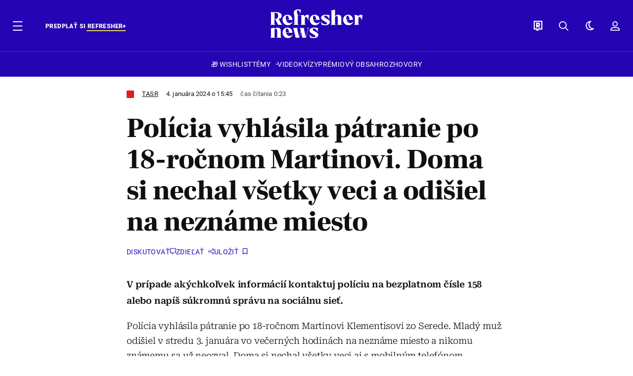

--- FILE ---
content_type: text/html; charset=UTF-8
request_url: https://news.refresher.sk/151590-Policia-vyhlasila-patranie-po-18-rocnom-Martinovi-Doma-si-nechal-vsetky-veci-a-odisiel-na-nezname-miesto
body_size: 24399
content:
<!DOCTYPE html>
<html lang="sk">
<head>
	<title>PÁTRANIE: Doma si nechal všetky veci a odišiel na... | Refresher news</title>
<meta http-equiv="Content-Type" content="text/html; charset=UTF-8" />
<meta name="revisit-after" content="1 days" />
<meta name="robots" content="max-image-preview:large, max-video-preview:-1, max-snippet:-1" />
<meta name="author" content="REFRESHER" />
<meta name="copyright" content="REFRESHER Media, s.r.o." />
<meta name="description" content="V prípade akýchkoľvek informácií kontaktuj políciu na bezplatnom čísle 158 alebo napíš súkromnú správu na sociálnu sieť." />
<meta name="news_keywords" content="refresher, hudba, moda, lifestyle" />
<meta name="theme-color" content="#101010"/>
<meta property="og:title" content="PÁTRANIE: Doma si nechal všetky veci a odišiel na..." />
<meta property="og:description" content="V prípade akýchkoľvek informácií kontaktuj políciu na bezplatnom čísle 158 alebo napíš súkromnú správu na sociálnu sieť." />
<meta property="og:image" content="https://refstatic.sk/article/d4eb0e4f65ed785a1e2f.jpg?ic=0x161x482x301&is=1200x630c&c=2w&iw=news-watermark.png&iws=205x91&iwp=-22x-22&s=fca7ae7f7d7a1089c07ba235ddf75f2c88b4e1f814e5649bb88876f87f9f7a8d" />
<meta property="og:image:secure_url" content="https://refstatic.sk/article/d4eb0e4f65ed785a1e2f.jpg?ic=0x161x482x301&is=1200x630c&c=2w&iw=news-watermark.png&iws=205x91&iwp=-22x-22&s=fca7ae7f7d7a1089c07ba235ddf75f2c88b4e1f814e5649bb88876f87f9f7a8d" />
<meta property="og:image:width" content="1200" />
<meta property="og:image:height" content="630" />
<meta property="og:type" content="article" />
<meta property="fb:app_id" content="516136231783051" />
<meta property="og:url" content="https://news.refresher.sk/151590-Policia-vyhlasila-patranie-po-18-rocnom-Martinovi-Doma-si-nechal-vsetky-veci-a-odisiel-na-nezname-miesto" />
<meta property="article:author" content="https://www.facebook.com/refresher.sk" />
<meta name="twitter:card" content="summary_large_image" />
<meta name="twitter:site" content="@refreshersk" />
<meta name="twitter:title" content="PÁTRANIE: Doma si nechal všetky veci a odišiel na..." />
<meta name="twitter:description" content="V prípade akýchkoľvek informácií kontaktuj políciu na bezplatnom čísle 158 alebo napíš súkromnú správu na sociálnu sieť." />
<meta name="twitter:image" content="https://refstatic.sk/article/d4eb0e4f65ed785a1e2f.jpg?ic=0x161x482x301&is=1200x630c&c=2w&iw=news-watermark.png&iws=205x91&iwp=-22x-22&s=fca7ae7f7d7a1089c07ba235ddf75f2c88b4e1f814e5649bb88876f87f9f7a8d" />
<meta name="google-site-verification" content="K49QyFBKaLjP22vvfDm-OBhLnK3Nyrb7jnVl3SxBf7w" />
<meta name="viewport" content="width=device-width, initial-scale=1, viewport-fit=cover" />
<meta name="mobile-web-app-capable" content="yes" />
<meta name="apple-mobile-web-app-status-bar-style" content="black-translucent" />
<meta name="apple-itunes-app" content="app-id=1670812429, app-argument=https://news.refresher.sk/151590-Policia-vyhlasila-patranie-po-18-rocnom-Martinovi-Doma-si-nechal-vsetky-veci-a-odisiel-na-nezname-miesto" />
<meta name="application-name" content="REFRESHER.sk"/>
<meta name="msapplication-TileColor" content="#000000"/>
<meta name="msapplication-square70x70logo" content="https://refresher.sk/static/css/img/icons/ms-128x128.png"/>
<meta name="msapplication-square150x150logo" content="https://refresher.sk/static/css/img/icons/ms-270x270.png"/>
<meta name="msapplication-wide310x150logo" content="https://refresher.sk/static/css/img/icons/ms-558x270.png"/>
<meta name="msapplication-square310x310logo" content="https://refresher.sk/static/css/img/icons/ms-558x558.png"/>
<link rel="apple-touch-icon" href="https://refresher.sk/static/other/pwa/apple-touch-icon-192x192-news.png">
<link rel="apple-touch-icon" sizes="152x152" href="https://refresher.sk/static/other/pwa/apple-touch-icon-152x152-news.png">
<link rel="apple-touch-icon" sizes="167x167" href="https://refresher.sk/static/other/pwa/apple-touch-icon-167x167-news.png">
<link rel="apple-touch-icon" sizes="180x180" href="https://refresher.sk/static/other/pwa/apple-touch-icon-180x180-news.png">
<link rel="apple-touch-startup-image" media="(width: 414px) and (height: 896px) and (-webkit-device-pixel-ratio: 3)" href="https://refresher.sk/static/other/pwa/apple-launch-1242x2688.png">
<link rel="apple-touch-startup-image" media="(width: 414px) and (height: 896px) and (-webkit-device-pixel-ratio: 2)" href="https://refresher.sk/static/other/pwa/apple-launch-828x1792.png">
<link rel="apple-touch-startup-image" media="(width: 375px) and (height: 812px) and (-webkit-device-pixel-ratio: 3)" href="https://refresher.sk/static/other/pwa/apple-launch-1125x2436.png">
<link rel="apple-touch-startup-image" media="(width: 414px) and (height: 736px) and (-webkit-device-pixel-ratio: 3)" href="https://refresher.sk/static/other/pwa/apple-launch-1242x2208.png">
<link rel="apple-touch-startup-image" media="(width: 375px) and (height: 667px) and (-webkit-device-pixel-ratio: 2)" href="https://refresher.sk/static/other/pwa/apple-launch-750x1334.png">
<link rel="apple-touch-startup-image" media="(width: 1024px) and (height: 1366px) and (-webkit-device-pixel-ratio: 2)" href="https://refresher.sk/static/other/pwa/apple-launch-2048x2732.png">
<link rel="apple-touch-startup-image" media="(width: 834px) and (height: 1112px) and (-webkit-device-pixel-ratio: 2)" href="https://refresher.sk/static/other/pwa/apple-launch-1668x2224.png">
<link rel="apple-touch-startup-image" media="(width: 768px) and (height: 1024px) and (-webkit-device-pixel-ratio: 2)" href="https://refresher.sk/static/other/pwa/apple-launch-1536x2048.png">
<link rel="icon" type="image/png" href="https://refresher.sk/static/css/img/news-favicon.png" />
<link rel="alternate" type="application/rss+xml" href="https://news.refresher.sk/rss" title="REFRESHER.sk RSS" />
<link rel="manifest" href="/manifest.json">
<link rel="preconnect" href="https://refstatic.sk">
<link rel="dns-prefetch" href="https://refstatic.sk">
<link rel="dns-prefetch" href="https://tracker.refresher.sk">
<link rel="preconnect" href="https://www.googletagmanager.com">
<link rel="preconnect" href="https://gask.hit.gemius.pl">
<link rel="dns-prefetch" href="//adx.adform.net">
<link rel="dns-prefetch" href="//a.teads.tv">
<link rel="canonical" href="https://news.refresher.sk/151590-Policia-vyhlasila-patranie-po-18-rocnom-Martinovi-Doma-si-nechal-vsetky-veci-a-odisiel-na-nezname-miesto">
<style type="text/css">.sprite{ background-image: url(https://refresher.sk/static/css/img/sprite.webp?v=15); background-size: 500px 500px; background-repeat: no-repeat; } .no-webp .sprite{ background-image: url(https://refresher.sk/static/css/img/sprite.png?v=15); }</style>
            <script async type="text/javascript" src="https://securepubads.g.doubleclick.net/tag/js/gpt.js"></script>
                <link rel="stylesheet" href="/build/main.373d02a4.css" type="text/css"/>
            <link rel="stylesheet" href="/build/news-base.6428a1c4.css" type="text/css"/>
            <link rel="stylesheet" href="/build/249.64c1594d.css" type="text/css"/>
            <link rel="stylesheet" href="/build/news-redesign-article.d535965a.css" type="text/css"/>
                <script src="/build/runtime.4a257db4.js" defer type="text/javascript"></script>
            <script src="/build/781.6448189f.js" defer type="text/javascript"></script>
            <script src="/build/main.a8ce0320.js" defer type="text/javascript"></script>
            <script src="/build/news-base.acf2ee30.js" defer type="text/javascript"></script>
            <script src="/build/101.f00710f3.js" defer type="text/javascript"></script>
            <script src="/build/249.9c5ff926.js" defer type="text/javascript"></script>
            <script src="/build/news-redesign-article.55654a88.js" defer type="text/javascript"></script>
            <style>
    .fc-button.fc-cta-do-not-consent.fc-secondary-button {
        position: absolute !important;
        top: 0 !important;
        right: 24px !important;
    }
    body div.fc-consent-root .fc-dialog {
        position: relative !important;
        padding-top: 35px !important;
        margin: 0 !important;
    }
    body div.fc-consent-root .fc-primary-button {
        margin-left: 0 !important;
    }
    @media screen and (max-width: 480px) {
        body div.fc-consent-root .fc-choice-dialog .fc-footer-buttons-container {
            height: auto !important;
        }
    }
</style></head>
    <body
            data-tracker="https://refresher.sk/services/tracker/"
            data-base-url="https://news.refresher.sk"
            data-abtest-version="0"
            data-app=""
    >
        <script type="text/javascript">
            if( document.cookie && document.cookie.indexOf('nativeApp') > 0 ) {
                document.body.classList.add('in-app');
                if (window.matchMedia && window.matchMedia('(prefers-color-scheme: dark)').matches) {
                    document.body.classList.add('dark');
                } else {
                    document.body.classList.add('light');
                }
            } else {
                const themeLocalStorage = localStorage.getItem("theme");
                if (['dark', 'light'].includes(themeLocalStorage)) {
                    document.body.classList.add(themeLocalStorage);
                } else if (window.matchMedia && window.matchMedia('(prefers-color-scheme: dark)').matches) {
                    document.body.classList.add('dark');
                } else {
                    document.body.classList.add('light');
                }
            }
        </script>
		<script type="text/javascript">
		var pp_gemius_use_cmp = true;
		var pp_gemius_identifier = 'p3zqwXM9Y3LjSfvTnD90s5RM.mMGZ0bMB8XSWBPz9Wv.o7';
		const url_frontend = 'https://news.refresher.sk';
		var moretext = "Zobraziť viac";
		var logged_in = false;
		const server_pub_key = 'BH3T-TBzLBoMEM3OzU0i4TZ5Q_kxNjrTT8mpKgigVw42LsUwwwWaAL6VP9uVaVqEfihqACVv9txX4u7SjIuVS7A';
		const url_static = 'https://refresher.sk/static';
		const browser_notifications = false;
		const user_type = 'anonym';

        window.tracker = {
            events: [],
            project: "refresher",
            locale: "sk",
            tracker: "sk",
                        abtest: "0",
            endpoint: "https://refresher.sk/services/tracker/",
            domain: ".refresher.sk",
            event: function (type, data) {
                this.events.push({type: type, data: data});
            },
        };
		</script>
		<div id="fb-root"></div>

        
                                    
<div class="header__holder--redesigned" data-is-article="1">
    <div class="Header-PullReload">
        <div class="Header-PullReload-Bg"></div>
        <div class="Header-PullReload-Loader"></div>
    </div>
</div>
<div class="header--redesigned" data-header >
    <nav class="header" data-is-article="1">
        <div class="header__top-wrap" data-header-top>
            <div class="header__top">
                <div class="header__top-soyoudontforget">
                                        <div class="header__top-soyoudontforget-namesday">
                                                                                    Meniny má Dalibor
                                                                        </div>
                </div>
                <div class="header__top-projects">
                    <ul>
                        <li><a href="https://refresher.sk/benefity">Benefity</a></li>
                        <li><a href="https://refresher.sk/filmy-a-serialy/databaza">Filmová databáza</a></li>
                        <li><a href="https://tvprogram.refresher.sk">TV program</a></li>
                         <li><a href="https://shop.refresher.sk">Shop</a></li>
                        <li><a href="https://market.refresher.sk">Market</a></li>
                        <li><a href="https://blog.refresher.sk">Blog</a></li>
                    </ul>
                </div>
                <div class="header__top-miscellaneous">
                    <ul>
                        <li><a href="https://onas.refresher.sk">O nás</a></li>
                        <li><a href="https://onas.refresher.sk/kariera">Kariéra</a></li>
                        <li><a href="https://onas.refresher.sk/#kontakt">Kontakt</a></li>
                    </ul>
                </div>
            </div>
        </div>
        <div class="header__mid" data-header-mid>
            <div class="header__mid-categories"><div class="header__mid-categories-button icon icon-menu" data-header-menu-button-desktop></div></div>
                                                                            <div class="header__mid-subscribe">
                    <a href="https://news.refresher.sk/plus"
                       data-ga-event="subscribe_header_banner" data-ga-interaction-type="click"
                    >Predplať si <b>refresher+</b></a>
                </div>
                        <div class="header__mid-logo"><a href="https://news.refresher.sk/" title="Refresher News logo"><i class="icon icon-refresher-news-badge d-xl-none"></i><i class="icon icon-refresher-news d-none d-xl-block"></i></a></div>
            <div class="header__mid-hotkeys">
                <a href="https://refresher.sk/" data-modal-open="project_switch_lifestyle" title="PREJSŤ NA LIFESTYLE"><i class="icon icon-refresher-badge"></i></a>
                <a href="https://news.refresher.sk/vyhladavanie" title="Vyhľadávanie" class="header__search-button"><i class="icon icon-search"></i></a>
                <i class="icon icon-color-scheme-dark d-none d-xl-block" data-menu-dropdown-button="color-scheme"></i>
                <i class="header__mid-hotkeys__avatar d-none d-xl-none"  data-header-menu-profile-button><img src="" alt="avatar"></i>
                <i class="header__mid-hotkeys__avatar d-none " data-menu-dropdown-button="profile-crossroad"><img src="" alt="avatar"></i>
                <a href="https://refresher.sk/prihlasenie" class="" title="Prihlásiť sa"><i class="icon icon-profile"></i></a>
                <i class="icon icon-menu d-xl-none" data-header-menu-button-mobile></i>
            </div>

            <div class="header__dropdown" data-menu-dropdown="color-scheme">
                <div class="header__dropdown-wrap">
                    <div class="header__dropdown-item" data-color-scheme="light"><i class="icon icon-color-scheme-light"></i> <div>Svetlý režim</div></div>
                    <div class="header__dropdown-item" data-color-scheme="dark"><i class="icon icon-color-scheme-dark"></i> <div>Tmavý režim</div></div>
                    <div class="header__dropdown-item" data-color-scheme="auto"><i class="icon icon-color-scheme-device-mobile"></i> <div>Podľa zariadenia</div></div>
                </div>
            </div>

            <div class="header__dropdown" data-menu-dropdown="profile-crossroad">
                <div class="header__dropdown-wrap">
                    <div class="profile-crossroad">
                        <div class="profile-crossroad-wrap">
                                                    </div>
                    </div>
                </div>
            </div>
        </div>
        <div class="header__bottom-wrap" data-header-bottom>
            <div>
                <div class="header__bottom header__bottom--mobile">
                                            <a class="header__bottom-link" href="https://news.refresher.sk/tema/wishlist">🎁 WISHLIST</a>
                                        <div class="header__bottom-link header__bottom-link--dropdown" data-modal-open="topics">Témy</div>
                    <div class="header__bottom-link header__bottom-link--dropdown" data-modal-open="latest">Najnovšie</div>
                    <div class="header__bottom-link header__bottom-link--dropdown" data-modal-open="most-read">Najčítanejšie</div>
                                            <a href="https://news.refresher.sk/video" class="header__bottom-link">Video</a>
                                            <a href="https://refresher.sk/kvizy" class="header__bottom-link">Kvízy</a>
                    <a href="https://news.refresher.sk/podcasty" class="header__bottom-link">Podcasty</a>
                    <a href="https://news.refresher.sk/refresher/rozhovory" class="header__bottom-link">Rozhovory</a>
                </div>
                <div class="header__bottom header__bottom--desktop h-scroll">
                    <div class="header__bottom header__bottom--desktop h-scroll no-border" data-nav-slider-scroll>
                                                    <a class="header__bottom-link" href="https://news.refresher.sk/tema/wishlist">🎁 WISHLIST</a>
                                                <div class="header__bottom-link header__bottom-link--dropdown" data-modal-open="topics">Témy</div>
                                                    <a href="https://news.refresher.sk/video" class="header__bottom-link">Video</a>
                            <a href="https://refresher.sk/kvizy" class="header__bottom-link">Kvízy</a>
                            <a href="https://news.refresher.sk/odporucane/plus" class="header__bottom-link">Prémiový obsah</a>
                                                <a href="https://news.refresher.sk/refresher/rozhovory" class="header__bottom-link">Rozhovory</a>
                    </div>
                </div>
            </div>
        </div>

        <div class="header__menu" data-header-menu>
            <div class="header__menu-head">
                <i class="icon icon-color-scheme-dark" data-color-scheme-switch></i>
                <div class="header__menu-head-logo">
                    <a href="https://news.refresher.sk/" title="Refresher News logo">
                        <i class="icon icon-refresher-news-badge"></i>
                    </a>
                </div>
                <i class="icon icon-menu-x" data-header-menu-close></i>
            </div>
            <div class="header__menu-search">
                <form class="header__menu-search-form" action="https://news.refresher.sk/vyhladavanie" method="get" style="display: block;" data-cy="header-search-form">
                    <input type="search" class="header__menu-search-input" name="q" placeholder="Hľadať" data-cy="header-search-input">
                    <i class="icon icon-search header__menu-search-icon"></i>
                </form>
            </div>
            <div class="header__menu-wrap --search --hide">
                <div class="header__menu-wrap-container">
                    <div class="search__filter">
    <div class="search__filter-label">
        Filter vyhľadávania
    </div>
    <div class="search__filter-switch">
        <label class="switcher --inverted" data-cy="search-filter-articles">
            <input type="checkbox" name="exclude[]" value="articles"
                               >
            <span>Články</span>
        </label>
    </div>
    <div class="search__filter-switch">
        <label class="switcher --inverted" data-cy="search-filter-topics">
            <input type="checkbox" name="exclude[]" value="topics"
                               >
            <span>Témy</span>
        </label>
    </div>
    <div class="search__filter-switch">
        <label class="switcher --inverted" data-cy="search-filter-users">
            <input type="checkbox" name="exclude[]" value="users"
                               >
            <span>Používatelia</span>
        </label>
    </div>
</div>

                    <div class="search__content"></div>
                </div>
            </div>
            <div class="header__menu-wrap --categories">
                <div class="header__menu-top">
                    <div class="header__menu-category header__menu-category--news">
                        <div class="header__menu-category-h">Hlavné témy</div>
                        <ul class="header__menu-category-ul">
                                                                                                <li class="header__menu-category-li">
                                        <a href="https://news.refresher.sk/tema/slovensko"
                                           style="border-color: #E01C1C;"
                                           class="header__menu-category-li-a"
                                        >Slovensko</a>
                                    </li>
                                                                    <li class="header__menu-category-li">
                                        <a href="https://news.refresher.sk/tema/zahranicie"
                                           style="border-color: #DE8500;"
                                           class="header__menu-category-li-a"
                                        >Zahraničie</a>
                                    </li>
                                                                    <li class="header__menu-category-li">
                                        <a href="https://news.refresher.sk/tema/ekonomika"
                                           style="border-color: #AC1BC3;"
                                           class="header__menu-category-li-a"
                                        >Ekonomika</a>
                                    </li>
                                                                                    </ul>
                    </div>
                    <div class="header__menu-category">
                        <div class="header__menu-category-h">Aktuálne témy</div>
                        <ul class="header__menu-category-ul">
                                                                                                <li class="header__menu-category-li">
                                        <a href="https://news.refresher.sk/tema/pocasie"
                                           style="border-color: #320af6;"
                                           class="header__menu-category-li-a"
                                        >Počasie</a>
                                    </li>
                                                                    <li class="header__menu-category-li">
                                        <a href="https://news.refresher.sk/tema/donald-trump"
                                           style="border-color: #320af6;"
                                           class="header__menu-category-li-a"
                                        >Donald Trump</a>
                                    </li>
                                                                    <li class="header__menu-category-li">
                                        <a href="https://news.refresher.sk/tema/robert-fico"
                                           style="border-color: #320af6;"
                                           class="header__menu-category-li-a"
                                        >Robert Fico</a>
                                    </li>
                                                                    <li class="header__menu-category-li">
                                        <a href="https://news.refresher.sk/tema/policia-sr"
                                           style="border-color: #320af6;"
                                           class="header__menu-category-li-a"
                                        >Polícia SR</a>
                                    </li>
                                                                                    </ul>
                    </div>
                </div>

                <div class="header__menu-bot is-shown" data-menu-bot>                    <div class="header__menu-category">
                        <div class="header__menu-category-h">Iné formáty</div>
                        <ul class="header__menu-category-ul">
                            <li class="header__menu-category-li"><a href="https://refresher.sk/odporucane" class="header__menu-category-li-a">Odporúčané</a></li>
                            <li class="header__menu-category-li"><a href="https://news.refresher.sk/video" class="header__menu-category-li-a">Video</a></li>
                            <li class="header__menu-category-li"><a href="https://news.refresher.sk/podcasty" class="header__menu-category-li-a">Podcasty</a></li>
                            <li class="header__menu-category-li"><a href="https://refresher.sk/kvizy" class="header__menu-category-li-a">Kvízy</a></li>
                            <li class="header__menu-category-li"><a href="https://news.refresher.sk/refresher/rozhovory" class="header__menu-category-li-a">Rozhovory</a></li>
                        </ul>
                    </div>

                    <div class="header__menu-category header__menu-category--single">
                        <div class="header__menu-category-h">Predplatné</div>
                        <ul class="header__menu-category-ul">
                            <li class="header__menu-category-li"><a href="https://refresher.sk/odporucane/plus" class="header__menu-category-li-a">Prémiový obsah</a></li>
                            <li class="header__menu-category-li"><a href="https://refresher.sk/benefity" class="header__menu-category-li-a">Benefity</a></li>
                            <li class="header__menu-category-li"><a href="https://news.refresher.sk/plus" class="header__menu-category-li-a">Predplatiť</a></li>
                        </ul>
                    </div>

                    <div class="header__menu-category">
                        <div class="header__menu-category-h">Refresher</div>
                        <ul class="header__menu-category-ul">
                            <li class="header__menu-category-li"><a href="https://onas.refresher.sk" class="header__menu-category-li-a">O nás</a></li>
                            <li class="header__menu-category-li"><a href="https://onas.refresher.sk/#hodnoty" class="header__menu-category-li-a">Hodnoty</a></li>
                            <li class="header__menu-category-li"><a href="https://insider.refresher.sk" class="header__menu-category-li-a">Insider</a></li>
                            <li class="header__menu-category-li"><a href="https://onas.refresher.sk/kariera" class="header__menu-category-li-a">Kariéra</a></li>
                            <li class="header__menu-category-li"><a href="https://onas.refresher.sk/vlastnicka-struktura-spolocnosti#historia" class="header__menu-category-li-a">História</a></li>
                            <li class="header__menu-category-li"><a href="https://onas.refresher.sk/#kontakt" class="header__menu-category-li-a">Kontakt</a></li>
                            <li class="header__menu-category-li"><a href="https://onas.refresher.sk/reklama" class="header__menu-category-li-a">Reklama</a></li>
                        </ul>
                    </div>

                    <div class="header__menu-category">
                        <div class="header__menu-category-h">Naše projekty</div>
                        <ul class="header__menu-category-ul">
                            <li class="header__menu-category-li"><a href="https://disrupter.refresher.sk/" class="header__menu-category-li-a">Disrupter</a></li>
                            <li class="header__menu-category-li"><a href="https://tvprogram.refresher.sk" class="header__menu-category-li-a">TV program</a></li>
                            <li class="header__menu-category-li"><a href="https://shop.refresher.sk" class="header__menu-category-li-a">Shop</a></li>
                            <li class="header__menu-category-li"><a href="https://blog.refresher.sk" class="header__menu-category-li-a">Blog</a></li>
                            <li class="header__menu-category-li"><a href="https://refresher.sk/filmy-a-serialy/databaza" class="header__menu-category-li-a">Filmová databáza</a></li>
                             <li class="header__menu-category-li"><a href="https://market.refresher.sk" class="header__menu-category-li-a">Market</a></li>
                        </ul>
                    </div>
                </div>

                <div class="header__menu-foot">
                                        <div class="header__menu-foot-namesday">
                                                                                    Meniny má Dalibor
                                                                        </div>
                    <div class="header__menu-foot-switch">
                                                    <b>SK</b><a href="https://refresher.cz">CZ</a><a href="https://refresher.hu">HU</a>
                                            </div>                 </div>
            </div>
        </div>

        <div class="header__menu" data-header-menu="profile">
            <div class="header__menu-head">
                <i class="icon icon-color-scheme-dark"></i>
                <div class="header__menu-head-logo">
                    <i class="icon icon-refresher-badge"></i>
                </div>
                <i class="icon icon-menu-x" data-header-menu-close></i>
            </div>

            


            <div class="profile-crossroad">
                            </div>

        </div>
    </nav>




    <div class="overlay" data-overlay></div>
    <div class="header__modal" data-modal="topics">
        <div class="header__modal-head" data-modal-close>
            <div class="header__modal-button"></div>
        </div>
        <div class="header__modal-body">
            <div class="header__menu-wrap">
                <div class="header__menu-top">
                    <div class="header__menu-category">
                        <div class="header__menu-category-h">Hlavné témy</div>
                        <ul class="header__menu-category-ul">
                                                                                                <li class="header__menu-category-li">
                                        <a href="https://news.refresher.sk/tema/slovensko"
                                           class="header__menu-category-li-a"
                                        >Slovensko</a>
                                    </li>
                                                                    <li class="header__menu-category-li">
                                        <a href="https://news.refresher.sk/tema/zahranicie"
                                           class="header__menu-category-li-a"
                                        >Zahraničie</a>
                                    </li>
                                                                    <li class="header__menu-category-li">
                                        <a href="https://news.refresher.sk/tema/ekonomika"
                                           class="header__menu-category-li-a"
                                        >Ekonomika</a>
                                    </li>
                                                                                    </ul>
                    </div>
                    <div class="header__menu-category header__menu-category--topics">
                        <div class="header__menu-category-h">Aktuálne témy</div>
                        <ul class="header__menu-category-ul">
                                                                                                <li class="header__menu-category-li">
                                        <a href="https://news.refresher.sk/tema/pocasie"
                                           class="header__menu-category-li-a"
                                        >Počasie</a>
                                    </li>
                                                                    <li class="header__menu-category-li">
                                        <a href="https://news.refresher.sk/tema/donald-trump"
                                           class="header__menu-category-li-a"
                                        >Donald Trump</a>
                                    </li>
                                                                    <li class="header__menu-category-li">
                                        <a href="https://news.refresher.sk/tema/robert-fico"
                                           class="header__menu-category-li-a"
                                        >Robert Fico</a>
                                    </li>
                                                                    <li class="header__menu-category-li">
                                        <a href="https://news.refresher.sk/tema/policia-sr"
                                           class="header__menu-category-li-a"
                                        >Polícia SR</a>
                                    </li>
                                                                                    </ul>
                    </div>
                </div>
            </div>
        </div>
    </div>
    <div class="header__modal" data-modal="latest">
        <div class="header__modal-head" data-modal-close>
            <div class="header__modal-button"></div>
        </div>
        <div class="header__modal-body">
            <div data-modal-loader></div>
        </div>
    </div>
    <div class="header__modal" data-modal="most-read">
        <div class="header__modal-head" data-modal-close>
            <div class="header__modal-button"></div>
        </div>
        <div class="header__modal-body">
            <div data-modal-loader></div>
        </div>
    </div>
    <div class="header__modal" data-modal="project_switch_lifestyle">
        <div class="header__modal-head" data-modal-close>
            <div class="header__modal-button"></div>
        </div>
        <div class="header__modal-body">
            <div class="project-switch">
                <div><div class="project-switch__logo"></div></div>
                <div class="project-switch__h">Lifestylový obsah, ktorý inšpiruje, vzdeláva aj zabáva, nájdeš na webe Refresher.</div>
                <div class="project-switch__p">Články o móde, hudbe, športe či iných zaujímavostiach nájdeš na webe Refresher. Čítaj rozhovory so zaujímavými osobnosťami, otestuj sa v kvízoch, načerpaj inšpiráciu, čo pozerať, počúvať alebo aké trendy práve letia. Sleduj lifestylový obsah na webe Refresher.</div>
                <div class="project-switch__checkbox">
                    <label class="form-control-checkbox" data-project-switch-alert-toggle>
                        <input class="form-control-checkbox__input" type="checkbox" data-project-switch-alert-toggle-checkbox>
                        <span class="form-control-checkbox__checkmark-border"></span>
                        <span class="form-control-checkbox__checkmark"></span>
                        <span class="form-control-checkbox__label">Nezobrazovať toto upozornenie</span>
                    </label>
                </div>
                <div class="project-switch__button">
                    <a href="https://refresher.sk/" class="btn btn-solid btn-icon"><span>PREJSŤ NA LIFESTYLE</span>
                        <i class="icon-caret-right"></i></a>
                </div>
                <div class="project-switch__info">Kliknutím na tlačidlo ťa presmerujeme na www.refresher.sk</div>
            </div>
        </div>
    </div>
</div>
                    
        
        
		
    
    
    
    <div id="protag-above_content"></div>
    <script type="text/javascript">
        window.googletag = window.googletag || { cmd: [] };
        window.protag = window.protag || { cmd: [] };
        window.protag.cmd.push(function () {
            window.protag.display("protag-above_content");
        });
    </script>



<div class="container">
    <article
            class="article"
            data-id="151590"
            data-alias="Policia-vyhlasila-patranie-po-18-rocnom-Martinovi-Doma-si-nechal-vsetky-veci-a-odisiel-na-nezname-miesto"
            data-category-id="158"
            data-hide-ads="0"
            data-targeting-category="slovensko"
            data-url="https://news.refresher.sk/151590-Policia-vyhlasila-patranie-po-18-rocnom-Martinovi-Doma-si-nechal-vsetky-veci-a-odisiel-na-nezname-miesto"
                                    data-link-view="0"
                                                data-featured="0"
                        data-author-ids="707"
            data-category-ids="158"
            data-tag-ids="56493"
            data-active                                                data-section="2"
                >
                
        

        

        

                    <div
        class="article__headline"
                    style="--category-color: #E01C1C;"
        >
    <div class="article__headline-info">
        <div class="article__headline-info-text">
                                                <a class="article__headline-info-item" href="https://refresher.sk/profil/tasr">
                        TASR
                    </a>
                                                        <div class="article__headline-info-item --publish-date">
                                        4. januára 2024 o 15:45
                </div>
                                    <div class="article__headline-info-item --reading-time">
                Čas čítania
                                0:23
            </div>
        </div>
        <div class="article__headline-info-icons">
                                </div>
        <div class="article__headline-info-redactor">
                    </div>
    </div>

    <h1 class="article__headline-title">
        Polícia vyhlásila pátranie po 18-ročnom Martinovi. Doma si nechal všetky veci a odišiel na neznáme miesto
    </h1>

    <div class="article__headline-actions  "
         data-headline-actions
    >
        
        <div class="article__actions ">

    
            <a class="article__discussion"
            href="https://news.refresher.sk/151590-Policia-vyhlasila-patranie-po-18-rocnom-Martinovi-Doma-si-nechal-vsetky-veci-a-odisiel-na-nezname-miesto#diskusia"
            data-cy="article-actions-discussion"
            aria-label="Diskutovať"
            >
            <div class="article__discussion-text">Diskutovať</div>
            <div class="article__discussion-icon"></div>
                    </a>
    
    
    <div class="article__share" data-cy="article-share" data-ga-event="article_share" data-ga-interaction-type="view">
        <div class="article__share-title --long">
            Zdieľať
        </div>
    </div>

    <div class="article__bookmark"
                  data-cy="article-bookmark"
    >
        <div class="article__bookmark-button"
                          data-cy="article-bookmark-button"
        >
        <span class="article__bookmark-button-text --inactive --hide">
            Uložiť
        </span>
            <span class="article__bookmark-button-text --active --hide">
            Uložené
        </span>
        </div>

        <div class="modal" data-type="login" data-cy="article-bookmark-login">
            <div class="modal-box">
                <div class="modal-content">
                    Musíš byť prihlásený/á , aby si mohol uložiť článok.
                </div>
                <div class="modal-actions">
                    <a class="modal-button btn btn-solid"
                       data-type="confirm"
                       href="https://refresher.sk/prihlasenie?info=1"
                       data-cy="article-bookmark-login-confirm"
                    >
                        Prihlásiť sa
                    </a>
                    <div class="modal-button btn btn-outline"
                         data-type="cancel"
                         data-cy="article-bookmark-login-cancel"
                    >
                        Zrušiť
                    </div>
                </div>
            </div>
        </div>

        <div class="modal" data-type="error" data-cy="article-bookmark-error">
            <div class="modal-box">
                <div class="modal-content">
                    Nepodarilo sa uložiť zmeny. Skús sa nanovo prihlásiť a zopakovat akciu.
                    <br/><br/>
                    V prípade že problémy pretrvávajú, kontaktuj prosím administrátora.
                </div>
                <div class="modal-actions">
                    <div class="modal-button btn btn-solid"
                         data-type="cancel"
                         data-cy="article-bookmark-error-cancel"
                    >
                        OK
                    </div>
                </div>
            </div>
        </div>
    </div>

</div>
    </div>

    
</div>
        
        
        
        

<div
        class="article__content"
                    style="--category-color: #E01C1C;"
                >
    
        
    
    
    <div class="article__content-articles">
            </div>

            <p class="article__content-intro">
            V prípade akýchkoľvek informácií kontaktuj políciu na bezplatnom čísle 158 alebo napíš súkromnú správu na sociálnu sieť.
        </p>
    
    
    
    <div class="article__content-area" id="text">
        <p>Polícia vyhlásila pátranie po 18-ročnom Martinovi Klementisovi zo Serede. Mladý muž odišiel v stredu 3. januára vo večerných hodinách na neznáme miesto a nikomu známemu sa už neozval. Doma si nechal všetky veci aj s mobilným telefónom.</p>
<p><br /> Nezvestný je 178 centimetrov vysoký, štíhlej postavy a má polodlhé, približne dvadsaťcentimetrové blond vlasy. Pri odchode mal na sebe čierne nohavice, čierne tričko, bordovú mikinu, čiernu bundu s kapucňou a sivé zimné topánky.</p>
<p><br /> Ak niekto mladíka videl alebo má akékoľvek relevantné informácie o jeho súčasnom pohybe, nech bezodkladne kontaktuje políciu na bezplatnom čísle 158 alebo napíše súkromnú správu na sociálnu sieť.</p>
<p><iframe style="border: none; overflow: hidden;" src="https://www.facebook.com/plugins/post.php?href=https%3A%2F%2Fwww.facebook.com%2FKRPZTT%2Fposts%2Fpfbid02tfMNZ43mptr5VJvNaA8AJ5kb8NRAycyzVGUA1Gzrbb45uUUYfKys4VQQKePALueTl&show_text=true&width=500" width="500" height="531" frameborder="0" scrolling="no" allowfullscreen="allowfullscreen"></iframe></p>
    </div>

    
    
    
</div>


        
        
        
        <div class="article__footer">

            <div class="article__actions --footer">

            <div class="article__report">
    <a href="https://refresher.sk/nahlasit-obsah?url=https://news.refresher.sk/151590-Policia-vyhlasila-patranie-po-18-rocnom-Martinovi-Doma-si-nechal-vsetky-veci-a-odisiel-na-nezname-miesto&amp;reason=4" rel="nofollow">Upozorniť na chybu</a>
    <span>
        - ak si našiel nedostatok v článku alebo máš pripomienky, daj nám vedieť.
    </span>
</div>
    
    
    
    <div class="article__share" data-cy="article-share" data-ga-event="article_share" data-ga-interaction-type="view">
        <div class="article__share-title --long">
            Zdieľať
        </div>
    </div>

    <div class="article__bookmark"
                  data-cy="article-bookmark"
    >
        <div class="article__bookmark-button"
                          data-cy="article-bookmark-button"
        >
        <span class="article__bookmark-button-text --inactive --hide">
            Uložiť
        </span>
            <span class="article__bookmark-button-text --active --hide">
            Uložené
        </span>
        </div>

        <div class="modal" data-type="login" data-cy="article-bookmark-login">
            <div class="modal-box">
                <div class="modal-content">
                    Musíš byť prihlásený/á , aby si mohol uložiť článok.
                </div>
                <div class="modal-actions">
                    <a class="modal-button btn btn-solid"
                       data-type="confirm"
                       href="https://refresher.sk/prihlasenie?info=1"
                       data-cy="article-bookmark-login-confirm"
                    >
                        Prihlásiť sa
                    </a>
                    <div class="modal-button btn btn-outline"
                         data-type="cancel"
                         data-cy="article-bookmark-login-cancel"
                    >
                        Zrušiť
                    </div>
                </div>
            </div>
        </div>

        <div class="modal" data-type="error" data-cy="article-bookmark-error">
            <div class="modal-box">
                <div class="modal-content">
                    Nepodarilo sa uložiť zmeny. Skús sa nanovo prihlásiť a zopakovat akciu.
                    <br/><br/>
                    V prípade že problémy pretrvávajú, kontaktuj prosím administrátora.
                </div>
                <div class="modal-actions">
                    <div class="modal-button btn btn-solid"
                         data-type="cancel"
                         data-cy="article-bookmark-error-cancel"
                    >
                        OK
                    </div>
                </div>
            </div>
        </div>
    </div>

</div>

            
            

                <div id="protag-comment_section"></div>
    <script type="text/javascript">
        window.googletag = window.googletag || { cmd: [] };
        window.protag = window.protag || { cmd: [] };
        window.protag.cmd.push(function () {
            window.protag.display("protag-comment_section");
        });
    </script>


            <div class="article__footer-discussion">
                

<input type="checkbox" id="discussion_expand" style="display: none">
<label for="discussion_expand" class="btn btn-solid btn-icon --normal">
    <span>Vstúp do diskusie </span>
    <i class="icon icon-caret-down"></i>
</label>

<div id="diskusia"
     class="discussion"
     data-id="151590"
     data-project="1"
     data-count="0"
     data-article-id="151590"
                             >

    <div class="discussion__realtime-users --hidden"
         data-text-nom="ľudia práve čítajú tento článok"
         data-text-gen="ľudí práve číta tento článok"
    >
        <div class="discussion__realtime-users-count" data-realtime-users-count></div>
        <span data-realtime-users-text></span>
    </div>

            <div class="discussion__authorize" data-discussion-authorize>
            <div>Ak chceš diskutovať, vytvor si</div>
            <a href="https://refresher.sk/prihlasenie?info=1&amp;return=https://news.refresher.sk/151590-Policia-vyhlasila-patranie-po-18-rocnom-Martinovi-Doma-si-nechal-vsetky-veci-a-odisiel-na-nezname-miesto%23diskusia">
                účet zadarmo alebo sa prihlás
            </a>
        </div>
    
    <div class="discussion__error" data-cy="discussion-error">
        Nepodarilo sa načítať dáta pre diskusiu. Skúste znova načítať stránku.
    </div>

    <div class="discussion__header">
        <div class="discussion__header-count">
                                                0 komentárov
                                    </div>
        <div class="discussion__header-sorting" data-type="sorting">
            <div class="discussion__header-sorting-btn">
                Zoradiť od
            </div>
            <div class="tabs-menu --active">
                <div class="tabs-menu-item --active" data-type="rating">
                    najoblúbenejších
                </div>
                <div class="tabs-menu-item" data-type="newest">
                    najnovších
                </div>
            </div>
        </div>
    </div>

    <div class="discussion__content" data-cy="discussion-content"></div>

    <template class="discussion__reply-form">
        <form class="discussion__form" method="post" data-cy="discussion-reply-form">
            <textarea class="discussion__form-input form-control"
                      placeholder="Reagovať ..."
                      data-cy="discussion-reply-form-input"
            ></textarea>
            <button class="discussion__form-button btn btn-solid btn-icon"
                    type="submit"
                    data-cy="discussion-reply-form-button"
            >
                <span>Uverejniť komentár</span>
                <i class="icon icon-caret-right"></i>
            </button>
        </form>
    </template>

    <div class="modal"
         data-type="form-login"
         data-cy="discussion-modal-login"
    >
        <div class="modal-box">
            <div class="modal-content">
                Musíš byť prihlásený/á, aby si mohol pridať komentár.
            </div>
            <div class="modal-actions">
                <a class="modal-button btn btn-solid"
                   href="https://refresher.sk/prihlasenie?info=1&amp;return=https://news.refresher.sk/151590-Policia-vyhlasila-patranie-po-18-rocnom-Martinovi-Doma-si-nechal-vsetky-veci-a-odisiel-na-nezname-miesto%23diskusia"
                   data-cy="discussion-modal-login-confirm"
                >
                    Prihlásiť sa
                </a>
                <div class="modal-button btn btn-outline"
                     data-type="cancel"
                     data-cy="discussion-modal-login-cancel"
                >
                    Zrušiť
                </div>
            </div>
        </div>
    </div>

    <div class="modal"
         data-type="rate-login"
         data-cy="discussion-modal-rate-login"
    >
        <div class="modal-box">
            <div class="modal-content">
                Musíš byť prihlásený/á, aby si mohol ohodnotiť komentár.
            </div>
            <div class="modal-actions">
                <a class="modal-button btn btn-solid"
                   href="https://refresher.sk/prihlasenie?info=1&amp;return=https://news.refresher.sk/151590-Policia-vyhlasila-patranie-po-18-rocnom-Martinovi-Doma-si-nechal-vsetky-veci-a-odisiel-na-nezname-miesto%23diskusia"
                   data-type="confirm"
                   data-cy="discussion-modal-rate-login-confirm"
                >
                    Prihlásiť sa
                </a>
                <div class="modal-button btn btn-outline"
                     data-type="cancel"
                     data-cy="discussion-modal-rate-login-cancel"
                >
                    Zrušiť
                </div>
            </div>
        </div>
    </div>

    <div class="modal"
         data-type="form-premium"
         data-cy="discussion-form-premium"
    >
        <div class="modal-box">
            <div class="modal-content">
                Musíš mať predplatené REFRESHER+, aby si mohol pridať komentár.
            </div>
            <div class="modal-actions">
                <a class="modal-button btn btn-solid"
                   href="https://news.refresher.sk/plus"
                   data-type="confirm"
                   data-cy="discussion-form-premium-confirm"
                >
                    Predplatiť
                </a>
                <div class="modal-button btn btn-outline"
                     data-type="cancel"
                     data-cy="discussion-form-premium-cancel"
                >
                    Zrušiť
                </div>
            </div>
        </div>
    </div>

    <div class="modal"
         data-type="form-verify"
         data-cy="discussion-form-verify"
    >
        <div class="modal-box">
            <div class="modal-content">
                Komentár, ktorý si pridal, vidíš zatiaľ len ty. Pre zobrazenie komentárov ostatným používateľom je potrebné overiť tvoj účet.
            </div>
            <div class="modal-actions">
                <a class="modal-button btn btn-solid"
                   href="https://refresher.sk/overenie"
                   data-type="confirm"
                   data-cy="discussion-form-verify-confirm"
                >
                    Overiť účet
                </a>
                <div class="modal-button btn btn-outline"
                     data-type="cancel"
                     data-cy="discussion-form-verify-cancel"
                >
                    Zrušiť
                </div>
            </div>
        </div>
    </div>

    <div class="modal"
         data-type="remove"
         data-cy="discussion-modal-remove"
    >
        <div class="modal-box">
            <div class="modal-content">
                Naozaj chceš odstrániť svoj komentár?
            </div>
            <div class="modal-actions">
                <div class="modal-button btn btn-solid"
                     data-type="confirm"
                     data-cy="discussion-modal-remove-confirm"
                >
                    Odstrániť
                </div>
                <div class="modal-button btn btn-outline"
                     data-type="cancel"
                     data-cy="discussion-modal-remove-cancel"
                >
                    Zrušiť
                </div>
            </div>
        </div>
    </div>

    <div class="modal"
         data-type="block"
         data-cy="discussion-modal-block"
    >
        <div class="modal-box">
            <div class="modal-content">
                Naozaj chceš zablokovať tento komentár?
            </div>
            <div class="modal-actions">
                <div class="modal-button btn btn-solid"
                     data-type="confirm"
                     data-cy="discussion-modal-block-confirm"
                >
                    Zablokovať
                </div>
                <div class="modal-button btn btn-outline"
                     data-type="cancel"
                     data-cy="discussion-modal-block-cancel"
                >
                    Zrušiť
                </div>
            </div>
        </div>
    </div>

    <div class="modal"
         data-type="unblock"
         data-cy="discussion-modal-unblock"
    >
        <div class="modal-box">
            <div class="modal-content">
                Naozaj chceš odblokovať tento komentár?
            </div>
            <div class="modal-actions">
                <div class="modal-button btn btn-solid"
                     data-type="confirm"
                     data-cy="discussion-modal-unblock-confirm"
                >
                    Odblokovať
                </div>
                <div class="modal-button btn btn-outline"
                     data-type="cancel"
                     data-cy="discussion-modal-unblock-cancel"
                >
                    Zrušiť
                </div>
            </div>
        </div>
    </div>

    <div class="modal"
         data-type="report"
         data-cy="discussion-modal-report"
    >
        <div class="modal-box">
            <div class="modal-content">
                Naozaj chceš nahlásiť tento komentár?
            </div>
            <div class="modal-actions">
                <div class="modal-button btn btn-solid"
                     data-type="confirm"
                     data-cy="discussion-modal-report-confirm"
                >
                    Nahlásiť
                </div>
                <div class="modal-button btn btn-outline"
                     data-type="cancel"
                     data-cy="discussion-modal-report-cancel"
                >
                    Zrušiť
                </div>
            </div>
        </div>
    </div>

    <div class="modal"
         data-type="report-success"
         data-cy="discussion-modal-report-success"
    >
        <div class="modal-box">
            <div class="modal-content">
                Ďakujeme, komentár bol nahlásený.
            </div>
            <div class="modal-actions">
                <div class="modal-button btn btn-solid"
                     data-type="cancel"
                     data-cy="discussion-modal-report-success-cancel"
                >
                    OK
                </div>
            </div>
        </div>
    </div>

    <div class="modal"
         data-type="error"
         data-cy="discussion-modal-error"
    >
        <div class="modal-box">
            <div class="modal-content"
                 data-error-form="Pri pridávani komentára nastala chyba. Skúste sa nanovo prihlásiť a znova odoslať komentár."
                 data-error-rate="Pri hodnotení komentára nastala chyba. Skúste sa nanovo prihlásiť a znova ohodnotiť komentár."
                 data-error-report="Pri nahlasení komentára nastala chyba. Skúste znova načítať stránku."
                 data-error-remove="Pri odstraňovaní komentára nastala chyba. Skúste sa nanovo prihlásiť a znova odstraniť komentár."
                 data-error-block="Nepodarilo sa zablokovať komentár. Skús sa nanovo prihlásiť a znova zablokovať komentár."
                 data-error-unblock="Nepodarilo sa odblokovať komentár. Skús sa nanovo prihlásiť a znova odblokovať komentár."
                 data-cy="discussion-modal-error-text"
            ></div>
            <div class="modal-actions">
                <div class="modal-button btn btn-solid"
                     data-type="cancel"
                     data-cy="discussion-modal-error-cancel"
                >
                    OK
                </div>
            </div>
        </div>
    </div>
</div>

            </div>

                            <div class="article__tags" data-ga-event="article_related_themes" data-ga-interaction-type="view">
    <div class="article__tags-title">
        Súvisiace témy:
    </div>
    <div class="article__tags-list">
                    <a
                    class="article__tags-list-item"
                    href="https://news.refresher.sk/tema/policia-sr"
                    data-ga-event="article_related_themes" data-ga-interaction-type="click"
            >
                Polícia SR
            </a>
            </div>
</div>
            
            <div class="article__footer-box --first">
                
<div class="articles-feed --wide-feed" data-articles-feed
     data-ga-event="news_most_read_box"
     data-ga-interaction-type="view"
     data-ga-interaction-placement="article_foot"
>
    <div class="articles-feed__h">Najčítanejšie</div>
    <div class="articles-feed__switch">
                    <div
                class="articles-feed__switch-item active"
                data-articles-feed-switch-button="4h"
                data-ga-event="news_most_read_box"
                data-ga-interaction-type="click"
                data-ga-interaction-placement="article_foot"
                data-ga-interaction-option="4h"
            >4 hodiny</div>
                    <div
                class="articles-feed__switch-item "
                data-articles-feed-switch-button="24h"
                data-ga-event="news_most_read_box"
                data-ga-interaction-type="click"
                data-ga-interaction-placement="article_foot"
                data-ga-interaction-option="24h"
            >24 hodín</div>
                    <div
                class="articles-feed__switch-item "
                data-articles-feed-switch-button="7d"
                data-ga-event="news_most_read_box"
                data-ga-interaction-type="click"
                data-ga-interaction-placement="article_foot"
                data-ga-interaction-option="7d"
            >7 dní</div>
            </div>
            <div class="articles-feed-items active" data-articles-feed-content="4h">
            <div class="articles-feed-items-wrap">
                                    <div class="articles-feed__item">
                        <div class="articles-feed__item-col">
                            <div class="articles-feed__item-info"
                                                                    style="--category-color: #E01C1C;"
                                                             >
                                                                
                                <div class="articles-feed__item-published">včera o 16:49</div>
                            </div>
                            <a href="https://news.refresher.sk/196726-Silne-mrazy-na-Slovensku-vystrieda-tepla-jar-Rok-2026-moze-patrit-k-najteplejsim"
                               class="articles-feed__item-h "
                               data-ga-event="news_most_read_box"
                               data-ga-interaction-type="click"
                               data-ga-interaction-placement="article_foot"
                               data-ga-interaction-option="4h_1"
                            >Silné mrazy na Slovensku vystrieda teplá jar. Rok 2026 môže patriť k najteplejším</a>
                        </div>
                        <div class="articles-feed__item-col">
                            <div class="articles-feed__item-image-wrap">
                                <a href="https://news.refresher.sk/196726-Silne-mrazy-na-Slovensku-vystrieda-tepla-jar-Rok-2026-moze-patrit-k-najteplejsim">
                                                                                                                                                <picture>
                                        <source
                                                media="(max-width: 420px)"
                                                srcset="https://refstatic.sk/article/Silne-mrazy-na-Slovensku-vystrieda-tepla-jar-Rok-2026-moze-patrit-k-najteplejsim~6694e59fbc5b78d862a5.jpg?is=400x250c&amp;s=bbd2b1a53989a960b52abe107104fdfc1be54ab8e4780d2c62fa32740df1fd1e, https://refstatic.sk/article/Silne-mrazy-na-Slovensku-vystrieda-tepla-jar-Rok-2026-moze-patrit-k-najteplejsim~6694e59fbc5b78d862a5.jpg?is=600x375c&amp;s=0e7e82afc731ebb564f5cbcb693a439bcf3a69d8e0efa95be565d4d21f05e5ee 2x"
                                        />
                                        <source
                                                media="(max-width: 600px)"
                                                srcset="https://refstatic.sk/article/Silne-mrazy-na-Slovensku-vystrieda-tepla-jar-Rok-2026-moze-patrit-k-najteplejsim~6694e59fbc5b78d862a5.jpg?is=600x375c&amp;s=0e7e82afc731ebb564f5cbcb693a439bcf3a69d8e0efa95be565d4d21f05e5ee, https://refstatic.sk/article/Silne-mrazy-na-Slovensku-vystrieda-tepla-jar-Rok-2026-moze-patrit-k-najteplejsim~6694e59fbc5b78d862a5.jpg?is=800x500c&amp;s=80c7b4d905df4139948e2a66ed8207a90d0d1676f6a471b6085497a347ea6fee 2x"
                                        />
                                        <source
                                                srcset="https://refstatic.sk/article/Silne-mrazy-na-Slovensku-vystrieda-tepla-jar-Rok-2026-moze-patrit-k-najteplejsim~6694e59fbc5b78d862a5.jpg?is=800x500c&amp;s=80c7b4d905df4139948e2a66ed8207a90d0d1676f6a471b6085497a347ea6fee, https://refstatic.sk/article/Silne-mrazy-na-Slovensku-vystrieda-tepla-jar-Rok-2026-moze-patrit-k-najteplejsim~6694e59fbc5b78d862a5.jpg?is=800x500c&amp;s=80c7b4d905df4139948e2a66ed8207a90d0d1676f6a471b6085497a347ea6fee 2x"
                                        />
                                        <img    class="articles-feed__item-image"
                                                src="https://refstatic.sk/article/Silne-mrazy-na-Slovensku-vystrieda-tepla-jar-Rok-2026-moze-patrit-k-najteplejsim~6694e59fbc5b78d862a5.jpg?is=400x250c&amp;s=bbd2b1a53989a960b52abe107104fdfc1be54ab8e4780d2c62fa32740df1fd1e"
                                                alt="Silné mrazy na Slovensku vystrieda teplá jar. Rok 2026 môže patriť k najteplejším"
                                                loading="lazy"
                                                data-ga-event="news_most_read_box"
                                                data-ga-interaction-type="click"
                                                data-ga-interaction-placement="article_foot"
                                                data-ga-interaction-option="4h_1"
                                        />
                                    </picture>
                                </a>
                            </div>
                        </div>
                    </div>
                                    <div class="articles-feed__item">
                        <div class="articles-feed__item-col">
                            <div class="articles-feed__item-info"
                                                                    style="--category-color: #E01C1C;"
                                                             >
                                                                
                                <div class="articles-feed__item-published">včera o 16:55</div>
                            </div>
                            <a href="https://news.refresher.sk/196747-Oblubene-lyziarske-stredisko-na-Liptove-zatvorili-Majitel-ho-ponuka-na-predaj"
                               class="articles-feed__item-h "
                               data-ga-event="news_most_read_box"
                               data-ga-interaction-type="click"
                               data-ga-interaction-placement="article_foot"
                               data-ga-interaction-option="4h_2"
                            >Obľúbené lyžiarske stredisko na Liptove zatvorili. Majiteľ ho ponúka na predaj</a>
                        </div>
                        <div class="articles-feed__item-col">
                            <div class="articles-feed__item-image-wrap">
                                <a href="https://news.refresher.sk/196747-Oblubene-lyziarske-stredisko-na-Liptove-zatvorili-Majitel-ho-ponuka-na-predaj">
                                                                                                                                                <picture>
                                        <source
                                                media="(max-width: 420px)"
                                                srcset="https://refstatic.sk/article/Oblubene-lyziarske-stredisko-na-Liptove-zatvorili-Majitel-ho-ponuka-na-predaj~c085mp4jt8ewzky2.jpg?is=400x250c&amp;s=1767258a057dab87f4a2f4f4d96f9adeac16cfb9754fd0e0217f2521c18a7538, https://refstatic.sk/article/Oblubene-lyziarske-stredisko-na-Liptove-zatvorili-Majitel-ho-ponuka-na-predaj~c085mp4jt8ewzky2.jpg?is=600x375c&amp;s=368ff95659196ad3514515ab203b59cf32ed9e1ae04d033ea59b9b6f7d925ead 2x"
                                        />
                                        <source
                                                media="(max-width: 600px)"
                                                srcset="https://refstatic.sk/article/Oblubene-lyziarske-stredisko-na-Liptove-zatvorili-Majitel-ho-ponuka-na-predaj~c085mp4jt8ewzky2.jpg?is=600x375c&amp;s=368ff95659196ad3514515ab203b59cf32ed9e1ae04d033ea59b9b6f7d925ead, https://refstatic.sk/article/Oblubene-lyziarske-stredisko-na-Liptove-zatvorili-Majitel-ho-ponuka-na-predaj~c085mp4jt8ewzky2.jpg?is=800x500c&amp;s=76422070175090159deccd090c6924ae29aa64486ad6b9f6d5925a3813c1b4c7 2x"
                                        />
                                        <source
                                                srcset="https://refstatic.sk/article/Oblubene-lyziarske-stredisko-na-Liptove-zatvorili-Majitel-ho-ponuka-na-predaj~c085mp4jt8ewzky2.jpg?is=800x500c&amp;s=76422070175090159deccd090c6924ae29aa64486ad6b9f6d5925a3813c1b4c7, https://refstatic.sk/article/Oblubene-lyziarske-stredisko-na-Liptove-zatvorili-Majitel-ho-ponuka-na-predaj~c085mp4jt8ewzky2.jpg?is=800x500c&amp;s=76422070175090159deccd090c6924ae29aa64486ad6b9f6d5925a3813c1b4c7 2x"
                                        />
                                        <img    class="articles-feed__item-image"
                                                src="https://refstatic.sk/article/Oblubene-lyziarske-stredisko-na-Liptove-zatvorili-Majitel-ho-ponuka-na-predaj~c085mp4jt8ewzky2.jpg?is=400x250c&amp;s=1767258a057dab87f4a2f4f4d96f9adeac16cfb9754fd0e0217f2521c18a7538"
                                                alt="Obľúbené lyžiarske stredisko na Liptove zatvorili. Majiteľ ho ponúka na predaj"
                                                loading="lazy"
                                                data-ga-event="news_most_read_box"
                                                data-ga-interaction-type="click"
                                                data-ga-interaction-placement="article_foot"
                                                data-ga-interaction-option="4h_2"
                                        />
                                    </picture>
                                </a>
                            </div>
                        </div>
                    </div>
                                    <div class="articles-feed__item">
                        <div class="articles-feed__item-col">
                            <div class="articles-feed__item-info"
                                                                    style="--category-color: #E01C1C;"
                                                             >
                                                                <div class="article-discussion-info">
    <i class="icon icon-article-comments"></i>
    <span>1</span>
</div>

                                <div class="articles-feed__item-published">pred 3 dňami</div>
                            </div>
                            <a href="https://news.refresher.sk/196670-ZOZNAM-75-najlepsich-lekarov-na-Slovensku-Tychto-odbornikov-si-treba-vazit"
                               class="articles-feed__item-h "
                               data-ga-event="news_most_read_box"
                               data-ga-interaction-type="click"
                               data-ga-interaction-placement="article_foot"
                               data-ga-interaction-option="4h_3"
                            >ZOZNAM: 75 najlepších lekárov na Slovensku. Týchto odborníkov si treba vážiť</a>
                        </div>
                        <div class="articles-feed__item-col">
                            <div class="articles-feed__item-image-wrap">
                                <a href="https://news.refresher.sk/196670-ZOZNAM-75-najlepsich-lekarov-na-Slovensku-Tychto-odbornikov-si-treba-vazit">
                                                                                                                                                <picture>
                                        <source
                                                media="(max-width: 420px)"
                                                srcset="https://refstatic.sk/article/ZOZNAM-75-najlepsich-lekarov-na-Slovensku-Tychto-odbornikov-si-treba-vazit~6d67364a04bd9112ac7d.jpg?is=400x250c&amp;s=989458f8997f825778d715d29972ab339e92612ab36291f6d113785789a6369f, https://refstatic.sk/article/ZOZNAM-75-najlepsich-lekarov-na-Slovensku-Tychto-odbornikov-si-treba-vazit~6d67364a04bd9112ac7d.jpg?is=600x375c&amp;s=3b6a504fea03f3404287e693f4a8bc7dcb0d7720d527c0ec9b974af7e158ab9b 2x"
                                        />
                                        <source
                                                media="(max-width: 600px)"
                                                srcset="https://refstatic.sk/article/ZOZNAM-75-najlepsich-lekarov-na-Slovensku-Tychto-odbornikov-si-treba-vazit~6d67364a04bd9112ac7d.jpg?is=600x375c&amp;s=3b6a504fea03f3404287e693f4a8bc7dcb0d7720d527c0ec9b974af7e158ab9b, https://refstatic.sk/article/ZOZNAM-75-najlepsich-lekarov-na-Slovensku-Tychto-odbornikov-si-treba-vazit~6d67364a04bd9112ac7d.jpg?is=800x500c&amp;s=ccc4930de81ccbc509fd583061fc907e626800aec7f406a3ff70ebd9b55950fc 2x"
                                        />
                                        <source
                                                srcset="https://refstatic.sk/article/ZOZNAM-75-najlepsich-lekarov-na-Slovensku-Tychto-odbornikov-si-treba-vazit~6d67364a04bd9112ac7d.jpg?is=800x500c&amp;s=ccc4930de81ccbc509fd583061fc907e626800aec7f406a3ff70ebd9b55950fc, https://refstatic.sk/article/ZOZNAM-75-najlepsich-lekarov-na-Slovensku-Tychto-odbornikov-si-treba-vazit~6d67364a04bd9112ac7d.jpg?is=800x500c&amp;s=ccc4930de81ccbc509fd583061fc907e626800aec7f406a3ff70ebd9b55950fc 2x"
                                        />
                                        <img    class="articles-feed__item-image"
                                                src="https://refstatic.sk/article/ZOZNAM-75-najlepsich-lekarov-na-Slovensku-Tychto-odbornikov-si-treba-vazit~6d67364a04bd9112ac7d.jpg?is=400x250c&amp;s=989458f8997f825778d715d29972ab339e92612ab36291f6d113785789a6369f"
                                                alt="ZOZNAM: 75 najlepších lekárov na Slovensku. Týchto odborníkov si treba vážiť"
                                                loading="lazy"
                                                data-ga-event="news_most_read_box"
                                                data-ga-interaction-type="click"
                                                data-ga-interaction-placement="article_foot"
                                                data-ga-interaction-option="4h_3"
                                        />
                                    </picture>
                                </a>
                            </div>
                        </div>
                    </div>
                                    <div class="articles-feed__item">
                        <div class="articles-feed__item-col">
                            <div class="articles-feed__item-info"
                                                                    style="--category-color: #E01C1C;"
                                                             >
                                                                
                                <div class="articles-feed__item-published">včera o 07:42</div>
                            </div>
                            <a href="https://news.refresher.sk/196721-Zmeny-pre-starsich-vodicov-Stat-upravil-platnost-vodicakov-a-vek-pre-povinne-prehliadky"
                               class="articles-feed__item-h "
                               data-ga-event="news_most_read_box"
                               data-ga-interaction-type="click"
                               data-ga-interaction-placement="article_foot"
                               data-ga-interaction-option="4h_4"
                            >Zmeny pre starších vodičov. Štát upravil platnosť vodičákov a vek pre povinné prehliadky</a>
                        </div>
                        <div class="articles-feed__item-col">
                            <div class="articles-feed__item-image-wrap">
                                <a href="https://news.refresher.sk/196721-Zmeny-pre-starsich-vodicov-Stat-upravil-platnost-vodicakov-a-vek-pre-povinne-prehliadky">
                                                                                                                                                <picture>
                                        <source
                                                media="(max-width: 420px)"
                                                srcset="https://refstatic.sk/article/Zmeny-pre-starsich-vodicov-Stat-upravil-platnost-vodicakov-a-vek-pre-povinne-prehliadky~5c90e3927849c479f20d.jpg?is=400x250c&amp;s=9b69fc01e2f565f6922cddc389bb9a91e4f945bdce339adef3fe402364102727, https://refstatic.sk/article/Zmeny-pre-starsich-vodicov-Stat-upravil-platnost-vodicakov-a-vek-pre-povinne-prehliadky~5c90e3927849c479f20d.jpg?is=600x375c&amp;s=4b1c0aada98e6f2b102cfafa5fe62ddb40598b8553d48facc90255159658e31c 2x"
                                        />
                                        <source
                                                media="(max-width: 600px)"
                                                srcset="https://refstatic.sk/article/Zmeny-pre-starsich-vodicov-Stat-upravil-platnost-vodicakov-a-vek-pre-povinne-prehliadky~5c90e3927849c479f20d.jpg?is=600x375c&amp;s=4b1c0aada98e6f2b102cfafa5fe62ddb40598b8553d48facc90255159658e31c, https://refstatic.sk/article/Zmeny-pre-starsich-vodicov-Stat-upravil-platnost-vodicakov-a-vek-pre-povinne-prehliadky~5c90e3927849c479f20d.jpg?is=800x500c&amp;s=4fb7dba93e944260e4161363d71e15bcea6da1af6a17b9247fe4e79ce27e3c68 2x"
                                        />
                                        <source
                                                srcset="https://refstatic.sk/article/Zmeny-pre-starsich-vodicov-Stat-upravil-platnost-vodicakov-a-vek-pre-povinne-prehliadky~5c90e3927849c479f20d.jpg?is=800x500c&amp;s=4fb7dba93e944260e4161363d71e15bcea6da1af6a17b9247fe4e79ce27e3c68, https://refstatic.sk/article/Zmeny-pre-starsich-vodicov-Stat-upravil-platnost-vodicakov-a-vek-pre-povinne-prehliadky~5c90e3927849c479f20d.jpg?is=800x500c&amp;s=4fb7dba93e944260e4161363d71e15bcea6da1af6a17b9247fe4e79ce27e3c68 2x"
                                        />
                                        <img    class="articles-feed__item-image"
                                                src="https://refstatic.sk/article/Zmeny-pre-starsich-vodicov-Stat-upravil-platnost-vodicakov-a-vek-pre-povinne-prehliadky~5c90e3927849c479f20d.jpg?is=400x250c&amp;s=9b69fc01e2f565f6922cddc389bb9a91e4f945bdce339adef3fe402364102727"
                                                alt="Zmeny pre starších vodičov. Štát upravil platnosť vodičákov a vek pre povinné prehliadky"
                                                loading="lazy"
                                                data-ga-event="news_most_read_box"
                                                data-ga-interaction-type="click"
                                                data-ga-interaction-placement="article_foot"
                                                data-ga-interaction-option="4h_4"
                                        />
                                    </picture>
                                </a>
                            </div>
                        </div>
                    </div>
                                    <div class="articles-feed__item">
                        <div class="articles-feed__item-col">
                            <div class="articles-feed__item-info"
                                                                    style="--category-color: #E01C1C;"
                                                             >
                                                                <div class="article-discussion-info">
    <i class="icon icon-article-comments"></i>
    <span>1</span>
</div>

                                <div class="articles-feed__item-published">včera o 13:38</div>
                            </div>
                            <a href="https://news.refresher.sk/196764-Siahnu-si-Slovaci-hlbsie-do-vrecka-Mesacny-poplatok-za-SPZ-je-v-hre"
                               class="articles-feed__item-h "
                               data-ga-event="news_most_read_box"
                               data-ga-interaction-type="click"
                               data-ga-interaction-placement="article_foot"
                               data-ga-interaction-option="4h_5"
                            >Siahnu si Slováci hlbšie do vrecka? Mesačný poplatok za ŠPZ je v hre</a>
                        </div>
                        <div class="articles-feed__item-col">
                            <div class="articles-feed__item-image-wrap">
                                <a href="https://news.refresher.sk/196764-Siahnu-si-Slovaci-hlbsie-do-vrecka-Mesacny-poplatok-za-SPZ-je-v-hre">
                                                                                                                                                <picture>
                                        <source
                                                media="(max-width: 420px)"
                                                srcset="https://refstatic.sk/article/Siahnu-si-Slovaci-hlbsie-do-vrecka-Mesacny-poplatok-za-SPZ-je-v-hre~d21a64e229b7156675f4.jpg?is=400x250c&amp;s=b9db2df4ae62de04504019504b300cb6f0810b3f2b69c6867e2b80e8cdb9bc11, https://refstatic.sk/article/Siahnu-si-Slovaci-hlbsie-do-vrecka-Mesacny-poplatok-za-SPZ-je-v-hre~d21a64e229b7156675f4.jpg?is=600x375c&amp;s=2512ee14e7e01a00834d4aeee4534a0c89525e0d997b8b87cff9849f20ed02b7 2x"
                                        />
                                        <source
                                                media="(max-width: 600px)"
                                                srcset="https://refstatic.sk/article/Siahnu-si-Slovaci-hlbsie-do-vrecka-Mesacny-poplatok-za-SPZ-je-v-hre~d21a64e229b7156675f4.jpg?is=600x375c&amp;s=2512ee14e7e01a00834d4aeee4534a0c89525e0d997b8b87cff9849f20ed02b7, https://refstatic.sk/article/Siahnu-si-Slovaci-hlbsie-do-vrecka-Mesacny-poplatok-za-SPZ-je-v-hre~d21a64e229b7156675f4.jpg?is=800x500c&amp;s=2bed9c8527f8053c508f25201f83ab8d428353310948f7199ceb8beee352683b 2x"
                                        />
                                        <source
                                                srcset="https://refstatic.sk/article/Siahnu-si-Slovaci-hlbsie-do-vrecka-Mesacny-poplatok-za-SPZ-je-v-hre~d21a64e229b7156675f4.jpg?is=800x500c&amp;s=2bed9c8527f8053c508f25201f83ab8d428353310948f7199ceb8beee352683b, https://refstatic.sk/article/Siahnu-si-Slovaci-hlbsie-do-vrecka-Mesacny-poplatok-za-SPZ-je-v-hre~d21a64e229b7156675f4.jpg?is=800x500c&amp;s=2bed9c8527f8053c508f25201f83ab8d428353310948f7199ceb8beee352683b 2x"
                                        />
                                        <img    class="articles-feed__item-image"
                                                src="https://refstatic.sk/article/Siahnu-si-Slovaci-hlbsie-do-vrecka-Mesacny-poplatok-za-SPZ-je-v-hre~d21a64e229b7156675f4.jpg?is=400x250c&amp;s=b9db2df4ae62de04504019504b300cb6f0810b3f2b69c6867e2b80e8cdb9bc11"
                                                alt="Siahnu si Slováci hlbšie do vrecka? Mesačný poplatok za ŠPZ je v hre"
                                                loading="lazy"
                                                data-ga-event="news_most_read_box"
                                                data-ga-interaction-type="click"
                                                data-ga-interaction-placement="article_foot"
                                                data-ga-interaction-option="4h_5"
                                        />
                                    </picture>
                                </a>
                            </div>
                        </div>
                    </div>
                            </div>
        </div>
            <div class="articles-feed-items " data-articles-feed-content="24h">
            <div class="articles-feed-items-wrap">
                                    <div class="articles-feed__item">
                        <div class="articles-feed__item-col">
                            <div class="articles-feed__item-info"
                                                                    style="--category-color: #E01C1C;"
                                                             >
                                                                <div class="article-discussion-info">
    <i class="icon icon-article-comments"></i>
    <span>1</span>
</div>

                                <div class="articles-feed__item-published">pred 3 dňami</div>
                            </div>
                            <a href="https://news.refresher.sk/196670-ZOZNAM-75-najlepsich-lekarov-na-Slovensku-Tychto-odbornikov-si-treba-vazit"
                               class="articles-feed__item-h "
                               data-ga-event="news_most_read_box"
                               data-ga-interaction-type="click"
                               data-ga-interaction-placement="article_foot"
                               data-ga-interaction-option="24h_1"
                            >ZOZNAM: 75 najlepších lekárov na Slovensku. Týchto odborníkov si treba vážiť</a>
                        </div>
                        <div class="articles-feed__item-col">
                            <div class="articles-feed__item-image-wrap">
                                <a href="https://news.refresher.sk/196670-ZOZNAM-75-najlepsich-lekarov-na-Slovensku-Tychto-odbornikov-si-treba-vazit">
                                                                                                                                                <picture>
                                        <source
                                                media="(max-width: 420px)"
                                                srcset="https://refstatic.sk/article/ZOZNAM-75-najlepsich-lekarov-na-Slovensku-Tychto-odbornikov-si-treba-vazit~6d67364a04bd9112ac7d.jpg?is=400x250c&amp;s=989458f8997f825778d715d29972ab339e92612ab36291f6d113785789a6369f, https://refstatic.sk/article/ZOZNAM-75-najlepsich-lekarov-na-Slovensku-Tychto-odbornikov-si-treba-vazit~6d67364a04bd9112ac7d.jpg?is=600x375c&amp;s=3b6a504fea03f3404287e693f4a8bc7dcb0d7720d527c0ec9b974af7e158ab9b 2x"
                                        />
                                        <source
                                                media="(max-width: 600px)"
                                                srcset="https://refstatic.sk/article/ZOZNAM-75-najlepsich-lekarov-na-Slovensku-Tychto-odbornikov-si-treba-vazit~6d67364a04bd9112ac7d.jpg?is=600x375c&amp;s=3b6a504fea03f3404287e693f4a8bc7dcb0d7720d527c0ec9b974af7e158ab9b, https://refstatic.sk/article/ZOZNAM-75-najlepsich-lekarov-na-Slovensku-Tychto-odbornikov-si-treba-vazit~6d67364a04bd9112ac7d.jpg?is=800x500c&amp;s=ccc4930de81ccbc509fd583061fc907e626800aec7f406a3ff70ebd9b55950fc 2x"
                                        />
                                        <source
                                                srcset="https://refstatic.sk/article/ZOZNAM-75-najlepsich-lekarov-na-Slovensku-Tychto-odbornikov-si-treba-vazit~6d67364a04bd9112ac7d.jpg?is=800x500c&amp;s=ccc4930de81ccbc509fd583061fc907e626800aec7f406a3ff70ebd9b55950fc, https://refstatic.sk/article/ZOZNAM-75-najlepsich-lekarov-na-Slovensku-Tychto-odbornikov-si-treba-vazit~6d67364a04bd9112ac7d.jpg?is=800x500c&amp;s=ccc4930de81ccbc509fd583061fc907e626800aec7f406a3ff70ebd9b55950fc 2x"
                                        />
                                        <img    class="articles-feed__item-image"
                                                src="https://refstatic.sk/article/ZOZNAM-75-najlepsich-lekarov-na-Slovensku-Tychto-odbornikov-si-treba-vazit~6d67364a04bd9112ac7d.jpg?is=400x250c&amp;s=989458f8997f825778d715d29972ab339e92612ab36291f6d113785789a6369f"
                                                alt="ZOZNAM: 75 najlepších lekárov na Slovensku. Týchto odborníkov si treba vážiť"
                                                loading="lazy"
                                                data-ga-event="news_most_read_box"
                                                data-ga-interaction-type="click"
                                                data-ga-interaction-placement="article_foot"
                                                data-ga-interaction-option="24h_1"
                                        />
                                    </picture>
                                </a>
                            </div>
                        </div>
                    </div>
                                    <div class="articles-feed__item">
                        <div class="articles-feed__item-col">
                            <div class="articles-feed__item-info"
                                                                    style="--category-color: #E01C1C;"
                                                             >
                                                                
                                <div class="articles-feed__item-published">pred 2 dňami</div>
                            </div>
                            <a href="https://news.refresher.sk/196695-V-siestich-krajoch-Slovenska-hrozia-silne-mrazy-Teplota-v-niektorych-miestami-klesne-az-na-20-C"
                               class="articles-feed__item-h --long"
                               data-ga-event="news_most_read_box"
                               data-ga-interaction-type="click"
                               data-ga-interaction-placement="article_foot"
                               data-ga-interaction-option="24h_2"
                            >V šiestich krajoch Slovenska hrozia silné mrazy. Teplota v niektorých miestami klesne až na - 20 °C</a>
                        </div>
                        <div class="articles-feed__item-col">
                            <div class="articles-feed__item-image-wrap">
                                <a href="https://news.refresher.sk/196695-V-siestich-krajoch-Slovenska-hrozia-silne-mrazy-Teplota-v-niektorych-miestami-klesne-az-na-20-C">
                                                                                                                                                <picture>
                                        <source
                                                media="(max-width: 420px)"
                                                srcset="https://refstatic.sk/article/V-siestich-krajoch-Slovenska-hrozia-silne-mrazy-Teplota-v-niektorych-miestami-klesne-az-na-20-C~3968ad5d91f2a90e287c.jpg?is=400x250c&amp;s=345410dc0c112b839924b2598cc6c5ee27f0c98b0c3353b1f7bcbaad2056e30b, https://refstatic.sk/article/V-siestich-krajoch-Slovenska-hrozia-silne-mrazy-Teplota-v-niektorych-miestami-klesne-az-na-20-C~3968ad5d91f2a90e287c.jpg?is=600x375c&amp;s=a0eefdc4a2cf56e369f7731abd56017c5fec41d4a703616d91f8f423583543db 2x"
                                        />
                                        <source
                                                media="(max-width: 600px)"
                                                srcset="https://refstatic.sk/article/V-siestich-krajoch-Slovenska-hrozia-silne-mrazy-Teplota-v-niektorych-miestami-klesne-az-na-20-C~3968ad5d91f2a90e287c.jpg?is=600x375c&amp;s=a0eefdc4a2cf56e369f7731abd56017c5fec41d4a703616d91f8f423583543db, https://refstatic.sk/article/V-siestich-krajoch-Slovenska-hrozia-silne-mrazy-Teplota-v-niektorych-miestami-klesne-az-na-20-C~3968ad5d91f2a90e287c.jpg?is=800x500c&amp;s=835fe72884fe9e299d9433ebee76481ad63431ce4a052ae88ba7f74ea698db96 2x"
                                        />
                                        <source
                                                srcset="https://refstatic.sk/article/V-siestich-krajoch-Slovenska-hrozia-silne-mrazy-Teplota-v-niektorych-miestami-klesne-az-na-20-C~3968ad5d91f2a90e287c.jpg?is=800x500c&amp;s=835fe72884fe9e299d9433ebee76481ad63431ce4a052ae88ba7f74ea698db96, https://refstatic.sk/article/V-siestich-krajoch-Slovenska-hrozia-silne-mrazy-Teplota-v-niektorych-miestami-klesne-az-na-20-C~3968ad5d91f2a90e287c.jpg?is=800x500c&amp;s=835fe72884fe9e299d9433ebee76481ad63431ce4a052ae88ba7f74ea698db96 2x"
                                        />
                                        <img    class="articles-feed__item-image"
                                                src="https://refstatic.sk/article/V-siestich-krajoch-Slovenska-hrozia-silne-mrazy-Teplota-v-niektorych-miestami-klesne-az-na-20-C~3968ad5d91f2a90e287c.jpg?is=400x250c&amp;s=345410dc0c112b839924b2598cc6c5ee27f0c98b0c3353b1f7bcbaad2056e30b"
                                                alt="V šiestich krajoch Slovenska hrozia silné mrazy. Teplota v niektorých miestami klesne až na - 20 °C"
                                                loading="lazy"
                                                data-ga-event="news_most_read_box"
                                                data-ga-interaction-type="click"
                                                data-ga-interaction-placement="article_foot"
                                                data-ga-interaction-option="24h_2"
                                        />
                                    </picture>
                                </a>
                            </div>
                        </div>
                    </div>
                                    <div class="articles-feed__item">
                        <div class="articles-feed__item-col">
                            <div class="articles-feed__item-info"
                                                                    style="--category-color: #E01C1C;"
                                                             >
                                                                
                                <div class="articles-feed__item-published">včera o 16:49</div>
                            </div>
                            <a href="https://news.refresher.sk/196726-Silne-mrazy-na-Slovensku-vystrieda-tepla-jar-Rok-2026-moze-patrit-k-najteplejsim"
                               class="articles-feed__item-h "
                               data-ga-event="news_most_read_box"
                               data-ga-interaction-type="click"
                               data-ga-interaction-placement="article_foot"
                               data-ga-interaction-option="24h_3"
                            >Silné mrazy na Slovensku vystrieda teplá jar. Rok 2026 môže patriť k najteplejším</a>
                        </div>
                        <div class="articles-feed__item-col">
                            <div class="articles-feed__item-image-wrap">
                                <a href="https://news.refresher.sk/196726-Silne-mrazy-na-Slovensku-vystrieda-tepla-jar-Rok-2026-moze-patrit-k-najteplejsim">
                                                                                                                                                <picture>
                                        <source
                                                media="(max-width: 420px)"
                                                srcset="https://refstatic.sk/article/Silne-mrazy-na-Slovensku-vystrieda-tepla-jar-Rok-2026-moze-patrit-k-najteplejsim~6694e59fbc5b78d862a5.jpg?is=400x250c&amp;s=bbd2b1a53989a960b52abe107104fdfc1be54ab8e4780d2c62fa32740df1fd1e, https://refstatic.sk/article/Silne-mrazy-na-Slovensku-vystrieda-tepla-jar-Rok-2026-moze-patrit-k-najteplejsim~6694e59fbc5b78d862a5.jpg?is=600x375c&amp;s=0e7e82afc731ebb564f5cbcb693a439bcf3a69d8e0efa95be565d4d21f05e5ee 2x"
                                        />
                                        <source
                                                media="(max-width: 600px)"
                                                srcset="https://refstatic.sk/article/Silne-mrazy-na-Slovensku-vystrieda-tepla-jar-Rok-2026-moze-patrit-k-najteplejsim~6694e59fbc5b78d862a5.jpg?is=600x375c&amp;s=0e7e82afc731ebb564f5cbcb693a439bcf3a69d8e0efa95be565d4d21f05e5ee, https://refstatic.sk/article/Silne-mrazy-na-Slovensku-vystrieda-tepla-jar-Rok-2026-moze-patrit-k-najteplejsim~6694e59fbc5b78d862a5.jpg?is=800x500c&amp;s=80c7b4d905df4139948e2a66ed8207a90d0d1676f6a471b6085497a347ea6fee 2x"
                                        />
                                        <source
                                                srcset="https://refstatic.sk/article/Silne-mrazy-na-Slovensku-vystrieda-tepla-jar-Rok-2026-moze-patrit-k-najteplejsim~6694e59fbc5b78d862a5.jpg?is=800x500c&amp;s=80c7b4d905df4139948e2a66ed8207a90d0d1676f6a471b6085497a347ea6fee, https://refstatic.sk/article/Silne-mrazy-na-Slovensku-vystrieda-tepla-jar-Rok-2026-moze-patrit-k-najteplejsim~6694e59fbc5b78d862a5.jpg?is=800x500c&amp;s=80c7b4d905df4139948e2a66ed8207a90d0d1676f6a471b6085497a347ea6fee 2x"
                                        />
                                        <img    class="articles-feed__item-image"
                                                src="https://refstatic.sk/article/Silne-mrazy-na-Slovensku-vystrieda-tepla-jar-Rok-2026-moze-patrit-k-najteplejsim~6694e59fbc5b78d862a5.jpg?is=400x250c&amp;s=bbd2b1a53989a960b52abe107104fdfc1be54ab8e4780d2c62fa32740df1fd1e"
                                                alt="Silné mrazy na Slovensku vystrieda teplá jar. Rok 2026 môže patriť k najteplejším"
                                                loading="lazy"
                                                data-ga-event="news_most_read_box"
                                                data-ga-interaction-type="click"
                                                data-ga-interaction-placement="article_foot"
                                                data-ga-interaction-option="24h_3"
                                        />
                                    </picture>
                                </a>
                            </div>
                        </div>
                    </div>
                                    <div class="articles-feed__item">
                        <div class="articles-feed__item-col">
                            <div class="articles-feed__item-info"
                                                                    style="--category-color: #E01C1C;"
                                                             >
                                                                
                                <div class="articles-feed__item-published">13. 1. 2026 13:54</div>
                            </div>
                            <a href="https://news.refresher.sk/196427-Za-vykurovanie-vam-hrozi-pokuta-do-5-000-EUR-Pozrite-si-zoznam-zakazanych-paliv"
                               class="articles-feed__item-h "
                               data-ga-event="news_most_read_box"
                               data-ga-interaction-type="click"
                               data-ga-interaction-placement="article_foot"
                               data-ga-interaction-option="24h_4"
                            >Za vykurovanie vám hrozí pokuta do 5 000 €: Pozrite si zoznam zakázaných palív</a>
                        </div>
                        <div class="articles-feed__item-col">
                            <div class="articles-feed__item-image-wrap">
                                <a href="https://news.refresher.sk/196427-Za-vykurovanie-vam-hrozi-pokuta-do-5-000-EUR-Pozrite-si-zoznam-zakazanych-paliv">
                                                                                                                                                <picture>
                                        <source
                                                media="(max-width: 420px)"
                                                srcset="https://refstatic.sk/article/Za-vykurovanie-vam-hrozi-pokuta-do-5-000-EUR-Pozrite-si-zoznam-zakazanych-paliv~3275bd6c9ae8382d2b84.jpg?is=400x250c&amp;s=105b4ab49255b37f016ee0c83108703848230019d414394385da3bdfbd359aae, https://refstatic.sk/article/Za-vykurovanie-vam-hrozi-pokuta-do-5-000-EUR-Pozrite-si-zoznam-zakazanych-paliv~3275bd6c9ae8382d2b84.jpg?is=600x375c&amp;s=b57c7125d700a88f88f74376674f058022d06287b64c1104f4c0296851471302 2x"
                                        />
                                        <source
                                                media="(max-width: 600px)"
                                                srcset="https://refstatic.sk/article/Za-vykurovanie-vam-hrozi-pokuta-do-5-000-EUR-Pozrite-si-zoznam-zakazanych-paliv~3275bd6c9ae8382d2b84.jpg?is=600x375c&amp;s=b57c7125d700a88f88f74376674f058022d06287b64c1104f4c0296851471302, https://refstatic.sk/article/Za-vykurovanie-vam-hrozi-pokuta-do-5-000-EUR-Pozrite-si-zoznam-zakazanych-paliv~3275bd6c9ae8382d2b84.jpg?is=800x500c&amp;s=8bf6e2a1482cdc5d89b481848e5517b1860c7f61069d30d29f10e148e6f3a999 2x"
                                        />
                                        <source
                                                srcset="https://refstatic.sk/article/Za-vykurovanie-vam-hrozi-pokuta-do-5-000-EUR-Pozrite-si-zoznam-zakazanych-paliv~3275bd6c9ae8382d2b84.jpg?is=800x500c&amp;s=8bf6e2a1482cdc5d89b481848e5517b1860c7f61069d30d29f10e148e6f3a999, https://refstatic.sk/article/Za-vykurovanie-vam-hrozi-pokuta-do-5-000-EUR-Pozrite-si-zoznam-zakazanych-paliv~3275bd6c9ae8382d2b84.jpg?is=800x500c&amp;s=8bf6e2a1482cdc5d89b481848e5517b1860c7f61069d30d29f10e148e6f3a999 2x"
                                        />
                                        <img    class="articles-feed__item-image"
                                                src="https://refstatic.sk/article/Za-vykurovanie-vam-hrozi-pokuta-do-5-000-EUR-Pozrite-si-zoznam-zakazanych-paliv~3275bd6c9ae8382d2b84.jpg?is=400x250c&amp;s=105b4ab49255b37f016ee0c83108703848230019d414394385da3bdfbd359aae"
                                                alt="Za vykurovanie vám hrozí pokuta do 5 000 €: Pozrite si zoznam zakázaných palív"
                                                loading="lazy"
                                                data-ga-event="news_most_read_box"
                                                data-ga-interaction-type="click"
                                                data-ga-interaction-placement="article_foot"
                                                data-ga-interaction-option="24h_4"
                                        />
                                    </picture>
                                </a>
                            </div>
                        </div>
                    </div>
                                    <div class="articles-feed__item">
                        <div class="articles-feed__item-col">
                            <div class="articles-feed__item-info"
                                                                    style="--category-color: #E01C1C;"
                                                             >
                                                                
                                <div class="articles-feed__item-published">včera o 09:42</div>
                            </div>
                            <a href="https://news.refresher.sk/196724-Fajciari-si-priplatia-EU-chysta-dalsi-krok-cigarety-mozu-stat-aj-13-EUR"
                               class="articles-feed__item-h "
                               data-ga-event="news_most_read_box"
                               data-ga-interaction-type="click"
                               data-ga-interaction-placement="article_foot"
                               data-ga-interaction-option="24h_5"
                            >Fajčiari si priplatia: EÚ chystá ďalší krok, cigarety môžu stáť aj 13 €</a>
                        </div>
                        <div class="articles-feed__item-col">
                            <div class="articles-feed__item-image-wrap">
                                <a href="https://news.refresher.sk/196724-Fajciari-si-priplatia-EU-chysta-dalsi-krok-cigarety-mozu-stat-aj-13-EUR">
                                                                                                                                                <picture>
                                        <source
                                                media="(max-width: 420px)"
                                                srcset="https://refstatic.sk/article/Fajciari-si-priplatia-EU-chysta-dalsi-krok-cigarety-mozu-stat-aj-13-EUR~f649f51a682a1da31816.jpg?is=400x250c&amp;s=fcf2800b5b9a7a8fb31b85a31b753c52937e586638cd8e74e7132b7261296af5, https://refstatic.sk/article/Fajciari-si-priplatia-EU-chysta-dalsi-krok-cigarety-mozu-stat-aj-13-EUR~f649f51a682a1da31816.jpg?is=600x375c&amp;s=01641dba4ea10e4d4eef835f6d909276a66533aa9c5c3b1ad0191381e520c616 2x"
                                        />
                                        <source
                                                media="(max-width: 600px)"
                                                srcset="https://refstatic.sk/article/Fajciari-si-priplatia-EU-chysta-dalsi-krok-cigarety-mozu-stat-aj-13-EUR~f649f51a682a1da31816.jpg?is=600x375c&amp;s=01641dba4ea10e4d4eef835f6d909276a66533aa9c5c3b1ad0191381e520c616, https://refstatic.sk/article/Fajciari-si-priplatia-EU-chysta-dalsi-krok-cigarety-mozu-stat-aj-13-EUR~f649f51a682a1da31816.jpg?is=800x500c&amp;s=434120cdfa7fe46695682824f88c8053430404b8f8e1a663ddc70f2f2d6c4540 2x"
                                        />
                                        <source
                                                srcset="https://refstatic.sk/article/Fajciari-si-priplatia-EU-chysta-dalsi-krok-cigarety-mozu-stat-aj-13-EUR~f649f51a682a1da31816.jpg?is=800x500c&amp;s=434120cdfa7fe46695682824f88c8053430404b8f8e1a663ddc70f2f2d6c4540, https://refstatic.sk/article/Fajciari-si-priplatia-EU-chysta-dalsi-krok-cigarety-mozu-stat-aj-13-EUR~f649f51a682a1da31816.jpg?is=800x500c&amp;s=434120cdfa7fe46695682824f88c8053430404b8f8e1a663ddc70f2f2d6c4540 2x"
                                        />
                                        <img    class="articles-feed__item-image"
                                                src="https://refstatic.sk/article/Fajciari-si-priplatia-EU-chysta-dalsi-krok-cigarety-mozu-stat-aj-13-EUR~f649f51a682a1da31816.jpg?is=400x250c&amp;s=fcf2800b5b9a7a8fb31b85a31b753c52937e586638cd8e74e7132b7261296af5"
                                                alt="Fajčiari si priplatia: EÚ chystá ďalší krok, cigarety môžu stáť aj 13 €"
                                                loading="lazy"
                                                data-ga-event="news_most_read_box"
                                                data-ga-interaction-type="click"
                                                data-ga-interaction-placement="article_foot"
                                                data-ga-interaction-option="24h_5"
                                        />
                                    </picture>
                                </a>
                            </div>
                        </div>
                    </div>
                            </div>
        </div>
            <div class="articles-feed-items " data-articles-feed-content="7d">
            <div class="articles-feed-items-wrap">
                                    <div class="articles-feed__item">
                        <div class="articles-feed__item-col">
                            <div class="articles-feed__item-info"
                                                                    style="--category-color: #E01C1C;"
                                                             >
                                                                
                                <div class="articles-feed__item-published">pred 2 dňami</div>
                            </div>
                            <a href="https://news.refresher.sk/196695-V-siestich-krajoch-Slovenska-hrozia-silne-mrazy-Teplota-v-niektorych-miestami-klesne-az-na-20-C"
                               class="articles-feed__item-h --long"
                               data-ga-event="news_most_read_box"
                               data-ga-interaction-type="click"
                               data-ga-interaction-placement="article_foot"
                               data-ga-interaction-option="7d_1"
                            >V šiestich krajoch Slovenska hrozia silné mrazy. Teplota v niektorých miestami klesne až na - 20 °C</a>
                        </div>
                        <div class="articles-feed__item-col">
                            <div class="articles-feed__item-image-wrap">
                                <a href="https://news.refresher.sk/196695-V-siestich-krajoch-Slovenska-hrozia-silne-mrazy-Teplota-v-niektorych-miestami-klesne-az-na-20-C">
                                                                                                                                                <picture>
                                        <source
                                                media="(max-width: 420px)"
                                                srcset="https://refstatic.sk/article/V-siestich-krajoch-Slovenska-hrozia-silne-mrazy-Teplota-v-niektorych-miestami-klesne-az-na-20-C~3968ad5d91f2a90e287c.jpg?is=400x250c&amp;s=345410dc0c112b839924b2598cc6c5ee27f0c98b0c3353b1f7bcbaad2056e30b, https://refstatic.sk/article/V-siestich-krajoch-Slovenska-hrozia-silne-mrazy-Teplota-v-niektorych-miestami-klesne-az-na-20-C~3968ad5d91f2a90e287c.jpg?is=600x375c&amp;s=a0eefdc4a2cf56e369f7731abd56017c5fec41d4a703616d91f8f423583543db 2x"
                                        />
                                        <source
                                                media="(max-width: 600px)"
                                                srcset="https://refstatic.sk/article/V-siestich-krajoch-Slovenska-hrozia-silne-mrazy-Teplota-v-niektorych-miestami-klesne-az-na-20-C~3968ad5d91f2a90e287c.jpg?is=600x375c&amp;s=a0eefdc4a2cf56e369f7731abd56017c5fec41d4a703616d91f8f423583543db, https://refstatic.sk/article/V-siestich-krajoch-Slovenska-hrozia-silne-mrazy-Teplota-v-niektorych-miestami-klesne-az-na-20-C~3968ad5d91f2a90e287c.jpg?is=800x500c&amp;s=835fe72884fe9e299d9433ebee76481ad63431ce4a052ae88ba7f74ea698db96 2x"
                                        />
                                        <source
                                                srcset="https://refstatic.sk/article/V-siestich-krajoch-Slovenska-hrozia-silne-mrazy-Teplota-v-niektorych-miestami-klesne-az-na-20-C~3968ad5d91f2a90e287c.jpg?is=800x500c&amp;s=835fe72884fe9e299d9433ebee76481ad63431ce4a052ae88ba7f74ea698db96, https://refstatic.sk/article/V-siestich-krajoch-Slovenska-hrozia-silne-mrazy-Teplota-v-niektorych-miestami-klesne-az-na-20-C~3968ad5d91f2a90e287c.jpg?is=800x500c&amp;s=835fe72884fe9e299d9433ebee76481ad63431ce4a052ae88ba7f74ea698db96 2x"
                                        />
                                        <img    class="articles-feed__item-image"
                                                src="https://refstatic.sk/article/V-siestich-krajoch-Slovenska-hrozia-silne-mrazy-Teplota-v-niektorych-miestami-klesne-az-na-20-C~3968ad5d91f2a90e287c.jpg?is=400x250c&amp;s=345410dc0c112b839924b2598cc6c5ee27f0c98b0c3353b1f7bcbaad2056e30b"
                                                alt="V šiestich krajoch Slovenska hrozia silné mrazy. Teplota v niektorých miestami klesne až na - 20 °C"
                                                loading="lazy"
                                                data-ga-event="news_most_read_box"
                                                data-ga-interaction-type="click"
                                                data-ga-interaction-placement="article_foot"
                                                data-ga-interaction-option="7d_1"
                                        />
                                    </picture>
                                </a>
                            </div>
                        </div>
                    </div>
                                    <div class="articles-feed__item">
                        <div class="articles-feed__item-col">
                            <div class="articles-feed__item-info"
                                                                    style="--category-color: #E01C1C;"
                                                             >
                                                                <div class="article-discussion-info">
    <i class="icon icon-article-comments"></i>
    <span>1</span>
</div>

                                <div class="articles-feed__item-published">15. 1. 2026 19:20</div>
                            </div>
                            <a href="https://news.refresher.sk/196577-Koniec-mrazov-Na-Slovensko-prudi-teplejsi-vzduch-teploty-sa-vysplhaju-na-5-C"
                               class="articles-feed__item-h "
                               data-ga-event="news_most_read_box"
                               data-ga-interaction-type="click"
                               data-ga-interaction-placement="article_foot"
                               data-ga-interaction-option="7d_2"
                            >Koniec mrazov? Na Slovensko prúdi teplejší vzduch, teploty sa vyšplhajú na +5 °C</a>
                        </div>
                        <div class="articles-feed__item-col">
                            <div class="articles-feed__item-image-wrap">
                                <a href="https://news.refresher.sk/196577-Koniec-mrazov-Na-Slovensko-prudi-teplejsi-vzduch-teploty-sa-vysplhaju-na-5-C">
                                                                                                                                                <picture>
                                        <source
                                                media="(max-width: 420px)"
                                                srcset="https://refstatic.sk/article/Koniec-mrazov-Na-Slovensko-prudi-teplejsi-vzduch-teploty-sa-vysplhaju-na-5-C~b0tzpbv4pa717e89.jpg?is=400x250c&amp;s=b7bcf927c5ce54c766f51f73593fe8067d85a49511f54307872ac13356025b22, https://refstatic.sk/article/Koniec-mrazov-Na-Slovensko-prudi-teplejsi-vzduch-teploty-sa-vysplhaju-na-5-C~b0tzpbv4pa717e89.jpg?is=600x375c&amp;s=b3a897df284aecda489d1f282c7813601feaec5fede5d8371577b1d22c8d4563 2x"
                                        />
                                        <source
                                                media="(max-width: 600px)"
                                                srcset="https://refstatic.sk/article/Koniec-mrazov-Na-Slovensko-prudi-teplejsi-vzduch-teploty-sa-vysplhaju-na-5-C~b0tzpbv4pa717e89.jpg?is=600x375c&amp;s=b3a897df284aecda489d1f282c7813601feaec5fede5d8371577b1d22c8d4563, https://refstatic.sk/article/Koniec-mrazov-Na-Slovensko-prudi-teplejsi-vzduch-teploty-sa-vysplhaju-na-5-C~b0tzpbv4pa717e89.jpg?is=800x500c&amp;s=8fc625d7176afe6e4209274795e598334fff6cb461a1b9bae214dafb8a2e4c14 2x"
                                        />
                                        <source
                                                srcset="https://refstatic.sk/article/Koniec-mrazov-Na-Slovensko-prudi-teplejsi-vzduch-teploty-sa-vysplhaju-na-5-C~b0tzpbv4pa717e89.jpg?is=800x500c&amp;s=8fc625d7176afe6e4209274795e598334fff6cb461a1b9bae214dafb8a2e4c14, https://refstatic.sk/article/Koniec-mrazov-Na-Slovensko-prudi-teplejsi-vzduch-teploty-sa-vysplhaju-na-5-C~b0tzpbv4pa717e89.jpg?is=800x500c&amp;s=8fc625d7176afe6e4209274795e598334fff6cb461a1b9bae214dafb8a2e4c14 2x"
                                        />
                                        <img    class="articles-feed__item-image"
                                                src="https://refstatic.sk/article/Koniec-mrazov-Na-Slovensko-prudi-teplejsi-vzduch-teploty-sa-vysplhaju-na-5-C~b0tzpbv4pa717e89.jpg?is=400x250c&amp;s=b7bcf927c5ce54c766f51f73593fe8067d85a49511f54307872ac13356025b22"
                                                alt="Koniec mrazov? Na Slovensko prúdi teplejší vzduch, teploty sa vyšplhajú na +5 °C"
                                                loading="lazy"
                                                data-ga-event="news_most_read_box"
                                                data-ga-interaction-type="click"
                                                data-ga-interaction-placement="article_foot"
                                                data-ga-interaction-option="7d_2"
                                        />
                                    </picture>
                                </a>
                            </div>
                        </div>
                    </div>
                                    <div class="articles-feed__item">
                        <div class="articles-feed__item-col">
                            <div class="articles-feed__item-info"
                                                                    style="--category-color: #E01C1C;"
                                                             >
                                                                <div class="article-discussion-info">
    <i class="icon icon-article-comments"></i>
    <span>1</span>
</div>

                                <div class="articles-feed__item-published">pred 3 dňami</div>
                            </div>
                            <a href="https://news.refresher.sk/196670-ZOZNAM-75-najlepsich-lekarov-na-Slovensku-Tychto-odbornikov-si-treba-vazit"
                               class="articles-feed__item-h "
                               data-ga-event="news_most_read_box"
                               data-ga-interaction-type="click"
                               data-ga-interaction-placement="article_foot"
                               data-ga-interaction-option="7d_3"
                            >ZOZNAM: 75 najlepších lekárov na Slovensku. Týchto odborníkov si treba vážiť</a>
                        </div>
                        <div class="articles-feed__item-col">
                            <div class="articles-feed__item-image-wrap">
                                <a href="https://news.refresher.sk/196670-ZOZNAM-75-najlepsich-lekarov-na-Slovensku-Tychto-odbornikov-si-treba-vazit">
                                                                                                                                                <picture>
                                        <source
                                                media="(max-width: 420px)"
                                                srcset="https://refstatic.sk/article/ZOZNAM-75-najlepsich-lekarov-na-Slovensku-Tychto-odbornikov-si-treba-vazit~6d67364a04bd9112ac7d.jpg?is=400x250c&amp;s=989458f8997f825778d715d29972ab339e92612ab36291f6d113785789a6369f, https://refstatic.sk/article/ZOZNAM-75-najlepsich-lekarov-na-Slovensku-Tychto-odbornikov-si-treba-vazit~6d67364a04bd9112ac7d.jpg?is=600x375c&amp;s=3b6a504fea03f3404287e693f4a8bc7dcb0d7720d527c0ec9b974af7e158ab9b 2x"
                                        />
                                        <source
                                                media="(max-width: 600px)"
                                                srcset="https://refstatic.sk/article/ZOZNAM-75-najlepsich-lekarov-na-Slovensku-Tychto-odbornikov-si-treba-vazit~6d67364a04bd9112ac7d.jpg?is=600x375c&amp;s=3b6a504fea03f3404287e693f4a8bc7dcb0d7720d527c0ec9b974af7e158ab9b, https://refstatic.sk/article/ZOZNAM-75-najlepsich-lekarov-na-Slovensku-Tychto-odbornikov-si-treba-vazit~6d67364a04bd9112ac7d.jpg?is=800x500c&amp;s=ccc4930de81ccbc509fd583061fc907e626800aec7f406a3ff70ebd9b55950fc 2x"
                                        />
                                        <source
                                                srcset="https://refstatic.sk/article/ZOZNAM-75-najlepsich-lekarov-na-Slovensku-Tychto-odbornikov-si-treba-vazit~6d67364a04bd9112ac7d.jpg?is=800x500c&amp;s=ccc4930de81ccbc509fd583061fc907e626800aec7f406a3ff70ebd9b55950fc, https://refstatic.sk/article/ZOZNAM-75-najlepsich-lekarov-na-Slovensku-Tychto-odbornikov-si-treba-vazit~6d67364a04bd9112ac7d.jpg?is=800x500c&amp;s=ccc4930de81ccbc509fd583061fc907e626800aec7f406a3ff70ebd9b55950fc 2x"
                                        />
                                        <img    class="articles-feed__item-image"
                                                src="https://refstatic.sk/article/ZOZNAM-75-najlepsich-lekarov-na-Slovensku-Tychto-odbornikov-si-treba-vazit~6d67364a04bd9112ac7d.jpg?is=400x250c&amp;s=989458f8997f825778d715d29972ab339e92612ab36291f6d113785789a6369f"
                                                alt="ZOZNAM: 75 najlepších lekárov na Slovensku. Týchto odborníkov si treba vážiť"
                                                loading="lazy"
                                                data-ga-event="news_most_read_box"
                                                data-ga-interaction-type="click"
                                                data-ga-interaction-placement="article_foot"
                                                data-ga-interaction-option="7d_3"
                                        />
                                    </picture>
                                </a>
                            </div>
                        </div>
                    </div>
                                    <div class="articles-feed__item">
                        <div class="articles-feed__item-col">
                            <div class="articles-feed__item-info"
                                                                    style="--category-color: #E01C1C;"
                                                             >
                                                                <div class="article-discussion-info">
    <i class="icon icon-article-comments"></i>
    <span>1</span>
</div>

                                <div class="articles-feed__item-published">12. 1. 2026 10:34</div>
                            </div>
                            <a href="https://news.refresher.sk/196340-Neprisla-vam-energopoukazka-do-schranky-Pozrite-sa-kam-sa-obratit"
                               class="articles-feed__item-h "
                               data-ga-event="news_most_read_box"
                               data-ga-interaction-type="click"
                               data-ga-interaction-placement="article_foot"
                               data-ga-interaction-option="7d_4"
                            >Neprišla vám energopoukážka do schránky? Pozrite sa, kam sa obrátiť</a>
                        </div>
                        <div class="articles-feed__item-col">
                            <div class="articles-feed__item-image-wrap">
                                <a href="https://news.refresher.sk/196340-Neprisla-vam-energopoukazka-do-schranky-Pozrite-sa-kam-sa-obratit">
                                                                                                                                                <picture>
                                        <source
                                                media="(max-width: 420px)"
                                                srcset="https://refstatic.sk/article/Neprisla-vam-energopoukazka-do-schranky-Pozrite-sa-kam-sa-obratit~123f5967c8054dc41ea7.jpg?is=400x250c&amp;s=c87432323c3087a6645655ec4b11879f81c8b6da25f3c1fe2e3ff9923123b137, https://refstatic.sk/article/Neprisla-vam-energopoukazka-do-schranky-Pozrite-sa-kam-sa-obratit~123f5967c8054dc41ea7.jpg?is=600x375c&amp;s=d084686c891804262891b8cdfcdc93cb4860e60a9f876694b1fa25bff939b15e 2x"
                                        />
                                        <source
                                                media="(max-width: 600px)"
                                                srcset="https://refstatic.sk/article/Neprisla-vam-energopoukazka-do-schranky-Pozrite-sa-kam-sa-obratit~123f5967c8054dc41ea7.jpg?is=600x375c&amp;s=d084686c891804262891b8cdfcdc93cb4860e60a9f876694b1fa25bff939b15e, https://refstatic.sk/article/Neprisla-vam-energopoukazka-do-schranky-Pozrite-sa-kam-sa-obratit~123f5967c8054dc41ea7.jpg?is=800x500c&amp;s=9939f4a8ce2672780492b3422dfcec83ce9f337d3d2c02649994c9b23eac4a28 2x"
                                        />
                                        <source
                                                srcset="https://refstatic.sk/article/Neprisla-vam-energopoukazka-do-schranky-Pozrite-sa-kam-sa-obratit~123f5967c8054dc41ea7.jpg?is=800x500c&amp;s=9939f4a8ce2672780492b3422dfcec83ce9f337d3d2c02649994c9b23eac4a28, https://refstatic.sk/article/Neprisla-vam-energopoukazka-do-schranky-Pozrite-sa-kam-sa-obratit~123f5967c8054dc41ea7.jpg?is=800x500c&amp;s=9939f4a8ce2672780492b3422dfcec83ce9f337d3d2c02649994c9b23eac4a28 2x"
                                        />
                                        <img    class="articles-feed__item-image"
                                                src="https://refstatic.sk/article/Neprisla-vam-energopoukazka-do-schranky-Pozrite-sa-kam-sa-obratit~123f5967c8054dc41ea7.jpg?is=400x250c&amp;s=c87432323c3087a6645655ec4b11879f81c8b6da25f3c1fe2e3ff9923123b137"
                                                alt="Neprišla vám energopoukážka do schránky? Pozrite sa, kam sa obrátiť"
                                                loading="lazy"
                                                data-ga-event="news_most_read_box"
                                                data-ga-interaction-type="click"
                                                data-ga-interaction-placement="article_foot"
                                                data-ga-interaction-option="7d_4"
                                        />
                                    </picture>
                                </a>
                            </div>
                        </div>
                    </div>
                                    <div class="articles-feed__item">
                        <div class="articles-feed__item-col">
                            <div class="articles-feed__item-info"
                                                                    style="--category-color: #E01C1C;"
                                                             >
                                                                                                                                                                                                                                                                                                                                        <div class="article-discussion-info">
    <i class="icon icon-article-comments"></i>
    <span>1</span>
</div>

                                <div class="articles-feed__item-published">12. 1. 2026 8:00</div>
                            </div>
                            <a href="https://news.refresher.sk/196199-Pracujes-v-Rakusku-Tvoj-dochodok-moze-byt-ovela-vyssi-nez-si-myslis-Niektorym-Slovakom-vznikol-narok-na-dva-dochodky-PREHLAD"
                               class="articles-feed__item-h --long"
                               data-ga-event="news_most_read_box"
                               data-ga-interaction-type="click"
                               data-ga-interaction-placement="article_foot"
                               data-ga-interaction-option="7d_5"
                            >Pracuješ v Rakúsku? Tvoj dôchodok môže byť oveľa vyšší, než si myslíš. Niektorým Slovákom vznikol nárok na dva dôchodky (PREHĽAD)</a>
                        </div>
                        <div class="articles-feed__item-col">
                            <div class="articles-feed__item-image-wrap">
                                <a href="https://news.refresher.sk/196199-Pracujes-v-Rakusku-Tvoj-dochodok-moze-byt-ovela-vyssi-nez-si-myslis-Niektorym-Slovakom-vznikol-narok-na-dva-dochodky-PREHLAD">
                                                                                                                                                <picture>
                                        <source
                                                media="(max-width: 420px)"
                                                srcset="https://refstatic.sk/article/Pracujes-v-Rakusku-Tvoj-dochodok-moze-byt-ovela-vyssi-nez-si-myslis-Niektorym-Slovakom-vznikol-narok-na-dva-dochodky-PREHLAD~44a8c4b11df13551979e.jpg?is=400x250c&amp;s=06c51e8f123ed5915eccda2e920e122bf3c8492dc44f899d4c3a750b68d86076, https://refstatic.sk/article/Pracujes-v-Rakusku-Tvoj-dochodok-moze-byt-ovela-vyssi-nez-si-myslis-Niektorym-Slovakom-vznikol-narok-na-dva-dochodky-PREHLAD~44a8c4b11df13551979e.jpg?is=600x375c&amp;s=674c7614c989bedf3658532fd431d794d4fad9749d56f626e7bd77e30490fd1d 2x"
                                        />
                                        <source
                                                media="(max-width: 600px)"
                                                srcset="https://refstatic.sk/article/Pracujes-v-Rakusku-Tvoj-dochodok-moze-byt-ovela-vyssi-nez-si-myslis-Niektorym-Slovakom-vznikol-narok-na-dva-dochodky-PREHLAD~44a8c4b11df13551979e.jpg?is=600x375c&amp;s=674c7614c989bedf3658532fd431d794d4fad9749d56f626e7bd77e30490fd1d, https://refstatic.sk/article/Pracujes-v-Rakusku-Tvoj-dochodok-moze-byt-ovela-vyssi-nez-si-myslis-Niektorym-Slovakom-vznikol-narok-na-dva-dochodky-PREHLAD~44a8c4b11df13551979e.jpg?is=800x500c&amp;s=28abc88ae17bc0bfd1e446948bf7e777c126e6e4feef9d3b0c70b485d6015474 2x"
                                        />
                                        <source
                                                srcset="https://refstatic.sk/article/Pracujes-v-Rakusku-Tvoj-dochodok-moze-byt-ovela-vyssi-nez-si-myslis-Niektorym-Slovakom-vznikol-narok-na-dva-dochodky-PREHLAD~44a8c4b11df13551979e.jpg?is=800x500c&amp;s=28abc88ae17bc0bfd1e446948bf7e777c126e6e4feef9d3b0c70b485d6015474, https://refstatic.sk/article/Pracujes-v-Rakusku-Tvoj-dochodok-moze-byt-ovela-vyssi-nez-si-myslis-Niektorym-Slovakom-vznikol-narok-na-dva-dochodky-PREHLAD~44a8c4b11df13551979e.jpg?is=800x500c&amp;s=28abc88ae17bc0bfd1e446948bf7e777c126e6e4feef9d3b0c70b485d6015474 2x"
                                        />
                                        <img    class="articles-feed__item-image"
                                                src="https://refstatic.sk/article/Pracujes-v-Rakusku-Tvoj-dochodok-moze-byt-ovela-vyssi-nez-si-myslis-Niektorym-Slovakom-vznikol-narok-na-dva-dochodky-PREHLAD~44a8c4b11df13551979e.jpg?is=400x250c&amp;s=06c51e8f123ed5915eccda2e920e122bf3c8492dc44f899d4c3a750b68d86076"
                                                alt="Pracuješ v Rakúsku? Tvoj dôchodok môže byť oveľa vyšší, než si myslíš. Niektorým Slovákom vznikol nárok na dva dôchodky (PREHĽAD)"
                                                loading="lazy"
                                                data-ga-event="news_most_read_box"
                                                data-ga-interaction-type="click"
                                                data-ga-interaction-placement="article_foot"
                                                data-ga-interaction-option="7d_5"
                                        />
                                    </picture>
                                </a>
                            </div>
                        </div>
                    </div>
                            </div>
        </div>
    </div>
            </div>

            <div class="article__footer-box">
                <div class="HpShortArticles-Root --article"
     data-ga-event="lifestyle_news_box"
     data-ga-interaction-type="view"
     data-ga-interaction-placement="article_foot"
>
    <a class="HpShortArticles-Title"
       href="https://news.refresher.sk/lifestyle-news"
       data-ga-event=""
       data-ga-interaction-type="click"
       data-ga-interaction-placement="article_foot"
       data-ga-interaction-option="title"
    >Lifestyle news</a>
    <div class="HpShortArticles-Articles">
                    <div class="HpShortArticles-Article">
                <a href="https://refresher.sk/196782-VIDEO-Netflix-predstavil-trailer-k-dokumentu-o-skupine-Take-That-Ich-vrchol-bol-zaciatkom-konca"
                   class="HpShortArticles-Article-Title"
                   data-ga-event="lifestyle_news_box"
                   data-ga-interaction-type="click"
                   data-ga-interaction-placement="article_foot"
                   data-ga-interaction-option="1"
                >VIDEO: Netflix predstavil trailer k dokumentu o skupine Take That. Ich vrchol bol začiatkom konca</a>
                <div class="discussion-info-group-modifier">
                    <span class="HpShortArticles-Article-Date">včera o 16:07</span>
                                    </div>
            </div>
                    <div class="HpShortArticles-Article">
                <a href="https://refresher.sk/196780-Zaziar-v-novej-kolekcii-od-CRYFORMERCY-Slovenska-znacka-prekvapila-vymakanymi-kuskami/gallery/amp?player"
                   class="HpShortArticles-Article-Title"
                   data-ga-event="lifestyle_news_box"
                   data-ga-interaction-type="click"
                   data-ga-interaction-placement="article_foot"
                   data-ga-interaction-option="2"
                >Zažiar v novej kolekcii od CRYFORMERCY. Slovenská značka prekvapila vymakanými kúskami</a>
                <div class="discussion-info-group-modifier">
                    <span class="HpShortArticles-Article-Date">včera o 15:18</span>
                                    </div>
            </div>
                    <div class="HpShortArticles-Article">
                <a href="https://refresher.sk/196773-Rockstar-zrejme-umozni-tazko-choremu-fanusikovi-zahrat-si-GTA-6-este-pred-oficialnym-vydanim-Nemusel-by-sa-ho-totiz-dozit"
                   class="HpShortArticles-Article-Title"
                   data-ga-event="lifestyle_news_box"
                   data-ga-interaction-type="click"
                   data-ga-interaction-placement="article_foot"
                   data-ga-interaction-option="3"
                >Rockstar zrejme umožní ťažko chorému fanúšikovi zahrať si GTA 6 ešte pred oficiálnym vydaním. Nemusel by sa ho totiž dožiť</a>
                <div class="discussion-info-group-modifier">
                    <span class="HpShortArticles-Article-Date">včera o 14:32</span>
                                    </div>
            </div>
                    <div class="HpShortArticles-Article">
                <a href="https://refresher.sk/196763-Super-Bowl-sa-blizi-a-Bad-Bunny-lame-rekordy-Svojim-trailerom-na-Halftime-Show-prekonal-aj-Rihannu"
                   class="HpShortArticles-Article-Title"
                   data-ga-event="lifestyle_news_box"
                   data-ga-interaction-type="click"
                   data-ga-interaction-placement="article_foot"
                   data-ga-interaction-option="4"
                >Super Bowl sa blíži a Bad Bunny láme rekordy. Svojím trailerom na Halftime Show prekonal aj Rihannu</a>
                <div class="discussion-info-group-modifier">
                    <span class="HpShortArticles-Article-Date">včera o 13:49</span>
                                    </div>
            </div>
                    <div class="HpShortArticles-Article">
                <a href="https://refresher.sk/196760-REBRICEK-Toto-su-najlepsie-kuchyne-sveta-Do-top-100-sa-dostalo-aj-Slovensko"
                   class="HpShortArticles-Article-Title"
                   data-ga-event="lifestyle_news_box"
                   data-ga-interaction-type="click"
                   data-ga-interaction-placement="article_foot"
                   data-ga-interaction-option="5"
                >REBRÍČEK: Toto sú najlepšie kuchyne sveta. Do top 100 sa dostalo aj Slovensko</a>
                <div class="discussion-info-group-modifier">
                    <span class="HpShortArticles-Article-Date">včera o 13:09</span>
                                    </div>
            </div>
                    <div class="HpShortArticles-Article">
                <a href="https://refresher.sk/196737-Novy-horor-The-Exorcist-so-Scarlett-Johansson-mieri-do-kin-Pozname-datum-premiery/gallery/amp?player"
                   class="HpShortArticles-Article-Title"
                   data-ga-event="lifestyle_news_box"
                   data-ga-interaction-type="click"
                   data-ga-interaction-placement="article_foot"
                   data-ga-interaction-option="6"
                >Nový horor The Exorcist so Scarlett Johansson mieri do kín. Poznáme dátum premiéry</a>
                <div class="discussion-info-group-modifier">
                    <span class="HpShortArticles-Article-Date">včera o 12:18</span>
                                    </div>
            </div>
                    <div class="HpShortArticles-Article">
                <a href="https://refresher.sk/196743-Film-Sluzka-so-Sydney-Sweeney-prekonava-ocakavania-Jeho-zisk-sa-vysplhal-az-na-200-milionov-dolarov"
                   class="HpShortArticles-Article-Title"
                   data-ga-event="lifestyle_news_box"
                   data-ga-interaction-type="click"
                   data-ga-interaction-placement="article_foot"
                   data-ga-interaction-option="7"
                >Film Slúžka so Sydney Sweeney prekonáva očakávania. Jeho zisk sa vyšplhal až na 200 miliónov dolárov</a>
                <div class="discussion-info-group-modifier">
                    <span class="HpShortArticles-Article-Date">včera o 11:24</span>
                                    </div>
            </div>
                    <div class="HpShortArticles-Article">
                <a href="https://refresher.sk/196750-Zimny-Grape-je-spat-a-s-nim-aj-fire-line-up-Zaciatok-marca-na-Kubinskej-bude-divoky/gallery/amp?player"
                   class="HpShortArticles-Article-Title"
                   data-ga-event="lifestyle_news_box"
                   data-ga-interaction-type="click"
                   data-ga-interaction-placement="article_foot"
                   data-ga-interaction-option="8"
                >Zimný Grape je späť a s ním aj fire line up. Začiatok marca na Kubínskej bude divoký </a>
                <div class="discussion-info-group-modifier">
                    <span class="HpShortArticles-Article-Date">včera o 10:36</span>
                                    </div>
            </div>
                    <div class="HpShortArticles-Article">
                <a href="https://refresher.sk/196735-Dnes-je-najdepresivnejsi-den-v-roku-Preco-prave-pondelok-a-ako-historia-Blue-Monday-vznikla"
                   class="HpShortArticles-Article-Title"
                   data-ga-event="lifestyle_news_box"
                   data-ga-interaction-type="click"
                   data-ga-interaction-placement="article_foot"
                   data-ga-interaction-option="9"
                >Dnes je najdepresívnejší deň v roku: Prečo práve pondelok a ako história Blue Monday vznikla?</a>
                <div class="discussion-info-group-modifier">
                    <span class="HpShortArticles-Article-Date">včera o 09:48</span>
                                    </div>
            </div>
                    <div class="HpShortArticles-Article">
                <a href="https://refresher.sk/196732-Marty-Supreme-sa-stal-najuspesnejsim-titulom-studia-A24-Prsty-v-tom-ma-aj-Timothee-Chalamet-a-jeho-kampan"
                   class="HpShortArticles-Article-Title"
                   data-ga-event="lifestyle_news_box"
                   data-ga-interaction-type="click"
                   data-ga-interaction-placement="article_foot"
                   data-ga-interaction-option="10"
                >Marty Supreme sa stal najúspešnejším titulom štúdia A24. Prsty v tom má aj Timothée Chalamet a jeho kampaň</a>
                <div class="discussion-info-group-modifier">
                    <span class="HpShortArticles-Article-Date">včera o 08:47</span>
                                    </div>
            </div>
            </div>
</div>
            </div>

                            <div class="article__footer-box">
                    <div class="article-category-articles-feed"
            style="--category-color: #E01C1C;"
    >
    <div class="article-category-articles-feed__head">
                    <a class="article-category-articles-feed__h" href="https://news.refresher.sk/tema/slovensko">Slovensko</a>
            <a class="article-category-articles-feed__more" href="https://news.refresher.sk/tema/slovensko">Všetko</a>
            </div>
    <div class="article-category-articles-feed__content">
                    <div
                class="article-item"
        data-ctr="all|195847"
                                    style="--category-color: #E01C1C;"
        >
    <div class="article-item__image">
        <a href="https://news.refresher.sk/195847-Policia-zasahovala-v-dome-slovenskej-politicky-Po-prehliadke-ju-odviezli-opozicia-hovori-o-pomste">
                                                            <picture
                                >
                <source srcset="https://refstatic.sk/article/Policia-zasahovala-v-dome-slovenskej-politicky-Po-prehliadke-ju-odviezli-opozicia-hovori-o-pomste~0xpkusf3hpgj9jzc.jpg?is=400x250c&amp;s=82700f3dea5eb7f3d709a09b717ce30020c39f6c9a08b5d04c5491ef371c00f3, https://refstatic.sk/article/Policia-zasahovala-v-dome-slovenskej-politicky-Po-prehliadke-ju-odviezli-opozicia-hovori-o-pomste~0xpkusf3hpgj9jzc.jpg?is=600x375c&amp;s=db2d8c7c3eeb6d628a895ba7ca5f8db3afbcf7cc380d43562e8ebbda8e026a83 2x" media="(max-width: 420px)">
                <source srcset="https://refstatic.sk/article/Policia-zasahovala-v-dome-slovenskej-politicky-Po-prehliadke-ju-odviezli-opozicia-hovori-o-pomste~0xpkusf3hpgj9jzc.jpg?is=600x375c&amp;s=db2d8c7c3eeb6d628a895ba7ca5f8db3afbcf7cc380d43562e8ebbda8e026a83, https://refstatic.sk/article/Policia-zasahovala-v-dome-slovenskej-politicky-Po-prehliadke-ju-odviezli-opozicia-hovori-o-pomste~0xpkusf3hpgj9jzc.jpg?is=800x500c&amp;s=72b291cc646f85edd016de994260fd027a9df4ae66a41b8616d7b28991dc712d 2x" media="(max-width: 767px)">
                <source srcset="https://refstatic.sk/article/Policia-zasahovala-v-dome-slovenskej-politicky-Po-prehliadke-ju-odviezli-opozicia-hovori-o-pomste~0xpkusf3hpgj9jzc.jpg?is=400x250c&amp;s=82700f3dea5eb7f3d709a09b717ce30020c39f6c9a08b5d04c5491ef371c00f3, https://refstatic.sk/article/Policia-zasahovala-v-dome-slovenskej-politicky-Po-prehliadke-ju-odviezli-opozicia-hovori-o-pomste~0xpkusf3hpgj9jzc.jpg?is=600x375c&amp;s=db2d8c7c3eeb6d628a895ba7ca5f8db3afbcf7cc380d43562e8ebbda8e026a83 2x">
                <img src="https://refstatic.sk/article/Policia-zasahovala-v-dome-slovenskej-politicky-Po-prehliadke-ju-odviezli-opozicia-hovori-o-pomste~0xpkusf3hpgj9jzc.jpg?is=400x250c&amp;s=82700f3dea5eb7f3d709a09b717ce30020c39f6c9a08b5d04c5491ef371c00f3" loading="lazy"
                     alt="Polícia zasahovala v dome slovenskej političky. Po prehliadke ju odviezli, opozícia hovorí o pomste"/>
            </picture>
                    </a>
    </div>
    <div class="article-item__data">
        <div class="article-item__data-info">
                        
            <div class="article-item__data-info-published">včera o 15:57</div>
        </div>
                <a class="article-item__h --long" href="https://news.refresher.sk/195847-Policia-zasahovala-v-dome-slovenskej-politicky-Po-prehliadke-ju-odviezli-opozicia-hovori-o-pomste" >
            Polícia zasahovala v dome slovenskej političky. Po prehliadke ju odviezli, opozícia hovorí o pomste
        </a>
            </div>
            <a href="https://news.refresher.sk/195847-Policia-zasahovala-v-dome-slovenskej-politicky-Po-prehliadke-ju-odviezli-opozicia-hovori-o-pomste" class="article-item__perex">Zásah podľa Demokratov súvisí s kauzou tzv. haciendy, na ktorú Šubová upozornila pred rokom.</a>
    </div>
                <div class="article-category-articles-feed__slider">
                            <div class="article-category-articles-feed__item"
                     data-ctr="all|196744"
                                        >
                    <div class="article-category-articles-feed__item-image-wrap">
                        <a href="https://news.refresher.sk/196744-Neprijemna-zmena-pre-rodiny-Poistovna-od-februara-prestane-preplacat-oblubene-benefity">
                                                                                                                <picture
                                                                >
                                <source srcset="https://refstatic.sk/article/Neprijemna-zmena-pre-rodiny-Poistovna-od-februara-prestane-preplacat-oblubene-benefity~5ffdf6b3352621b0d9ab.jpg?is=174x108c&amp;s=3d89d517c2c9d8fd34c94a0e4bd69cd6006b56a1d396e53c9521f14fbd806d46, https://refstatic.sk/article/Neprijemna-zmena-pre-rodiny-Poistovna-od-februara-prestane-preplacat-oblubene-benefity~5ffdf6b3352621b0d9ab.jpg?is=348x216c&amp;s=aaa004499645de00757c90161fd980efd9942a64df809bead1d045fcf218d13d 2x">
                                <img class="article-category-articles-feed__item-image" src="https://refstatic.sk/article/Neprijemna-zmena-pre-rodiny-Poistovna-od-februara-prestane-preplacat-oblubene-benefity~5ffdf6b3352621b0d9ab.jpg?is=174x108c&amp;s=3d89d517c2c9d8fd34c94a0e4bd69cd6006b56a1d396e53c9521f14fbd806d46" loading="lazy"
                                     alt="Nepríjemná zmena pre rodiny: Poisťovňa od februára prestane preplácať obľúbené benefity"/>
                            </picture>
                                                    </a>
                    </div>
                    <div class="article-category-articles-feed__item-wrap">
                        <div class="article-item__data-info">
                            
                            <div class="article-item__data-info-published">včera o 15:32</div>
                        </div>
                                                <a class="article-category-articles-feed__item-h "
                           href="https://news.refresher.sk/196744-Neprijemna-zmena-pre-rodiny-Poistovna-od-februara-prestane-preplacat-oblubene-benefity" >
                            Nepríjemná zmena pre rodiny: Poisťovňa od februára prestane preplácať obľúbené benefity
                        </a>
                                            </div>
                </div>
                            <div class="article-category-articles-feed__item"
                     data-ctr="all|196764"
                                        >
                    <div class="article-category-articles-feed__item-image-wrap">
                        <a href="https://news.refresher.sk/196764-Siahnu-si-Slovaci-hlbsie-do-vrecka-Mesacny-poplatok-za-SPZ-je-v-hre">
                                                                                                                <picture
                                                                >
                                <source srcset="https://refstatic.sk/article/Siahnu-si-Slovaci-hlbsie-do-vrecka-Mesacny-poplatok-za-SPZ-je-v-hre~d21a64e229b7156675f4.jpg?is=174x108c&amp;s=627e49d1e7ab1f20a3989c2b9adc6208d3c51db7f839f0462204690118f36f62, https://refstatic.sk/article/Siahnu-si-Slovaci-hlbsie-do-vrecka-Mesacny-poplatok-za-SPZ-je-v-hre~d21a64e229b7156675f4.jpg?is=348x216c&amp;s=92404297f0646542e777cca475bf300791019b1be051a64063cb2f44f9c6d6a2 2x">
                                <img class="article-category-articles-feed__item-image" src="https://refstatic.sk/article/Siahnu-si-Slovaci-hlbsie-do-vrecka-Mesacny-poplatok-za-SPZ-je-v-hre~d21a64e229b7156675f4.jpg?is=174x108c&amp;s=627e49d1e7ab1f20a3989c2b9adc6208d3c51db7f839f0462204690118f36f62" loading="lazy"
                                     alt="Siahnu si Slováci hlbšie do vrecka? Mesačný poplatok za ŠPZ je v hre"/>
                            </picture>
                                                    </a>
                    </div>
                    <div class="article-category-articles-feed__item-wrap">
                        <div class="article-item__data-info">
                            <div class="article-discussion-info">
    <i class="icon icon-article-comments"></i>
    <span>1</span>
</div>

                            <div class="article-item__data-info-published">včera o 13:38</div>
                        </div>
                                                <a class="article-category-articles-feed__item-h "
                           href="https://news.refresher.sk/196764-Siahnu-si-Slovaci-hlbsie-do-vrecka-Mesacny-poplatok-za-SPZ-je-v-hre" >
                            Siahnu si Slováci hlbšie do vrecka? Mesačný poplatok za ŠPZ je v hre
                        </a>
                                            </div>
                </div>
                            <div class="article-category-articles-feed__item"
                     data-ctr="all|196724"
                                        >
                    <div class="article-category-articles-feed__item-image-wrap">
                        <a href="https://news.refresher.sk/196724-Fajciari-si-priplatia-EU-chysta-dalsi-krok-cigarety-mozu-stat-aj-13-EUR">
                                                                                                                <picture
                                                                >
                                <source srcset="https://refstatic.sk/article/Fajciari-si-priplatia-EU-chysta-dalsi-krok-cigarety-mozu-stat-aj-13-EUR~f649f51a682a1da31816.jpg?is=174x108c&amp;s=f541d540ed46d9e3d913ad774e022c8de34473cec5e1293faef9fd2994a8c7e6, https://refstatic.sk/article/Fajciari-si-priplatia-EU-chysta-dalsi-krok-cigarety-mozu-stat-aj-13-EUR~f649f51a682a1da31816.jpg?is=348x216c&amp;s=cec1e094bbfe3164be166dbe347f1bc141cbaa7fb7af6d3c3bd33461f9b77b94 2x">
                                <img class="article-category-articles-feed__item-image" src="https://refstatic.sk/article/Fajciari-si-priplatia-EU-chysta-dalsi-krok-cigarety-mozu-stat-aj-13-EUR~f649f51a682a1da31816.jpg?is=174x108c&amp;s=f541d540ed46d9e3d913ad774e022c8de34473cec5e1293faef9fd2994a8c7e6" loading="lazy"
                                     alt="Fajčiari si priplatia: EÚ chystá ďalší krok, cigarety môžu stáť aj 13 €"/>
                            </picture>
                                                    </a>
                    </div>
                    <div class="article-category-articles-feed__item-wrap">
                        <div class="article-item__data-info">
                            
                            <div class="article-item__data-info-published">včera o 09:42</div>
                        </div>
                                                <a class="article-category-articles-feed__item-h "
                           href="https://news.refresher.sk/196724-Fajciari-si-priplatia-EU-chysta-dalsi-krok-cigarety-mozu-stat-aj-13-EUR" >
                            Fajčiari si priplatia: EÚ chystá ďalší krok, cigarety môžu stáť aj 13 €
                        </a>
                                            </div>
                </div>
                            <div class="article-category-articles-feed__item"
                     data-ctr="all|196777"
                                        >
                    <div class="article-category-articles-feed__item-image-wrap">
                        <a href="https://news.refresher.sk/196777-Inspekcia-varuje-spotrebitelov-pred-nakupom-dovoleniek-cez-tento-web-Informacie-o-predajcovi-su-nejasne">
                                                                                                                <picture
                                                                >
                                <source srcset="https://refstatic.sk/article/Inspekcia-varuje-spotrebitelov-pred-nakupom-dovoleniek-cez-tento-web-Informacie-o-predajcovi-su-nejasne~2b8f3da96e1af0da816b.jpg?is=174x108c&amp;s=bd403ddec055839ce16d0bd8c3ad2b2f213f546bf4d6b46302be235348c8eac9, https://refstatic.sk/article/Inspekcia-varuje-spotrebitelov-pred-nakupom-dovoleniek-cez-tento-web-Informacie-o-predajcovi-su-nejasne~2b8f3da96e1af0da816b.jpg?is=348x216c&amp;s=1c6a19dd908481eb558a37aa5168b733c751830d4d68805ee9b94cf80c3d5dd7 2x">
                                <img class="article-category-articles-feed__item-image" src="https://refstatic.sk/article/Inspekcia-varuje-spotrebitelov-pred-nakupom-dovoleniek-cez-tento-web-Informacie-o-predajcovi-su-nejasne~2b8f3da96e1af0da816b.jpg?is=174x108c&amp;s=bd403ddec055839ce16d0bd8c3ad2b2f213f546bf4d6b46302be235348c8eac9" loading="lazy"
                                     alt="Inšpekcia varuje spotrebiteľov pred nákupom dovoleniek cez tento web. Informácie o predajcovi sú nejasné"/>
                            </picture>
                                                    </a>
                    </div>
                    <div class="article-category-articles-feed__item-wrap">
                        <div class="article-item__data-info">
                            
                            <div class="article-item__data-info-published">včera o 19:20</div>
                        </div>
                                                <a class="article-category-articles-feed__item-h --long"
                           href="https://news.refresher.sk/196777-Inspekcia-varuje-spotrebitelov-pred-nakupom-dovoleniek-cez-tento-web-Informacie-o-predajcovi-su-nejasne" >
                            Inšpekcia varuje spotrebiteľov pred nákupom dovoleniek cez tento web. Informácie o predajcovi sú nejasné
                        </a>
                                            </div>
                </div>
                            <div class="article-category-articles-feed__item"
                     data-ctr="all|196747"
                                        >
                    <div class="article-category-articles-feed__item-image-wrap">
                        <a href="https://news.refresher.sk/196747-Oblubene-lyziarske-stredisko-na-Liptove-zatvorili-Majitel-ho-ponuka-na-predaj">
                                                                                                                <picture
                                                                >
                                <source srcset="https://refstatic.sk/article/Oblubene-lyziarske-stredisko-na-Liptove-zatvorili-Majitel-ho-ponuka-na-predaj~c085mp4jt8ewzky2.jpg?is=174x108c&amp;s=232b7fccf69094b34ef656363585a9de14d90372db8d95ad6b02afd3f7c0d8a3, https://refstatic.sk/article/Oblubene-lyziarske-stredisko-na-Liptove-zatvorili-Majitel-ho-ponuka-na-predaj~c085mp4jt8ewzky2.jpg?is=348x216c&amp;s=7b36fed5e247e2cdc2358f0aa8f3d1e47bd9e900c624c4d3af9bb1e3e5eaaed3 2x">
                                <img class="article-category-articles-feed__item-image" src="https://refstatic.sk/article/Oblubene-lyziarske-stredisko-na-Liptove-zatvorili-Majitel-ho-ponuka-na-predaj~c085mp4jt8ewzky2.jpg?is=174x108c&amp;s=232b7fccf69094b34ef656363585a9de14d90372db8d95ad6b02afd3f7c0d8a3" loading="lazy"
                                     alt="Obľúbené lyžiarske stredisko na Liptove zatvorili. Majiteľ ho ponúka na predaj"/>
                            </picture>
                                                    </a>
                    </div>
                    <div class="article-category-articles-feed__item-wrap">
                        <div class="article-item__data-info">
                            
                            <div class="article-item__data-info-published">včera o 16:55</div>
                        </div>
                                                <a class="article-category-articles-feed__item-h "
                           href="https://news.refresher.sk/196747-Oblubene-lyziarske-stredisko-na-Liptove-zatvorili-Majitel-ho-ponuka-na-predaj" >
                            Obľúbené lyžiarske stredisko na Liptove zatvorili. Majiteľ ho ponúka na predaj
                        </a>
                                            </div>
                </div>
                    </div>
    </div>
</div>

                </div>
            
            <div class="article__footer-box">
                <div class="hp-category-articles-feed__root h-scroll">
                                            <div class="hp-category-articles-feed  is-slider"
            style="--category-color: #AC1BC3;"
    >
    <div class="hp-category-articles-feed__head">
                    <a class="hp-category-articles-feed__h" href="https://news.refresher.sk/tema/ekonomika">Ekonomika</a>
            <a class="hp-category-articles-feed__more" href="https://news.refresher.sk/tema/ekonomika">Všetko</a>
            </div>
    <div class="hp-category-articles-feed__content">
                    <div
                class="article-item"
        data-ctr="all|194439"
                                    style="--category-color: #E01C1C;"
        >
    <div class="article-item__image">
        <a href="https://news.refresher.sk/194439-Dalsia-slovenska-mliekaren-konci-Produkty-dodavala-do-obchodov-kde-mozno-nakupujes-aj-ty">
                                                            <picture
                                >
                <source srcset="https://refstatic.sk/article/Dalsia-slovenska-mliekaren-konci-Produkty-dodavala-do-obchodov-kde-mozno-nakupujes-aj-ty~2a365dceab747d9ae790.jpg?is=400x250c&amp;s=54a2bfd0d42a1e7f740fb7ecbdedcfc51408c70f9010a6ee34c9af7845e3a27a, https://refstatic.sk/article/Dalsia-slovenska-mliekaren-konci-Produkty-dodavala-do-obchodov-kde-mozno-nakupujes-aj-ty~2a365dceab747d9ae790.jpg?is=600x375c&amp;s=730bfcea8602b256e08bc408c8978677848024c4853225d136fe1134c8dace6e 2x" media="(max-width: 420px)">
                <source srcset="https://refstatic.sk/article/Dalsia-slovenska-mliekaren-konci-Produkty-dodavala-do-obchodov-kde-mozno-nakupujes-aj-ty~2a365dceab747d9ae790.jpg?is=600x375c&amp;s=730bfcea8602b256e08bc408c8978677848024c4853225d136fe1134c8dace6e, https://refstatic.sk/article/Dalsia-slovenska-mliekaren-konci-Produkty-dodavala-do-obchodov-kde-mozno-nakupujes-aj-ty~2a365dceab747d9ae790.jpg?is=800x500c&amp;s=c869a9c3c1699652fcb55c6fc0f5a6c779c24990c7aa3f6d7e9531bc4f40c55c 2x" media="(max-width: 767px)">
                <source srcset="https://refstatic.sk/article/Dalsia-slovenska-mliekaren-konci-Produkty-dodavala-do-obchodov-kde-mozno-nakupujes-aj-ty~2a365dceab747d9ae790.jpg?is=400x250c&amp;s=54a2bfd0d42a1e7f740fb7ecbdedcfc51408c70f9010a6ee34c9af7845e3a27a, https://refstatic.sk/article/Dalsia-slovenska-mliekaren-konci-Produkty-dodavala-do-obchodov-kde-mozno-nakupujes-aj-ty~2a365dceab747d9ae790.jpg?is=600x375c&amp;s=730bfcea8602b256e08bc408c8978677848024c4853225d136fe1134c8dace6e 2x">
                <img src="https://refstatic.sk/article/Dalsia-slovenska-mliekaren-konci-Produkty-dodavala-do-obchodov-kde-mozno-nakupujes-aj-ty~2a365dceab747d9ae790.jpg?is=400x250c&amp;s=54a2bfd0d42a1e7f740fb7ecbdedcfc51408c70f9010a6ee34c9af7845e3a27a" loading="lazy"
                     alt="Ďalšia slovenská mliekareň končí. Produkty dodávala do obchodov, kde možno nakupuješ aj ty"/>
            </picture>
                    </a>
    </div>
    <div class="article-item__data">
        <div class="article-item__data-info">
                        
            <div class="article-item__data-info-published">5. 12. 2025 18:19</div>
        </div>
                <a class="article-item__h --long" href="https://news.refresher.sk/194439-Dalsia-slovenska-mliekaren-konci-Produkty-dodavala-do-obchodov-kde-mozno-nakupujes-aj-ty" >
            Ďalšia slovenská mliekareň končí. Produkty dodávala do obchodov, kde možno nakupuješ aj ty
        </a>
            </div>
    </div>
                            <div class="hp-category-articles-feed__item"
                 data-ctr="all|195559"
                                >
                                <div class="article-item__data-info">
                                        
                    <div class="article-item__data-info-published">27. 12. 2025 13:45</div>
                </div>
                <a class="hp-category-articles-feed__item-h --long"
                   href="https://news.refresher.sk/195559-ZOZNAM-Na-Slovensku-sa-toci-obrovsky-biznis-Toto-je-TOP-70-najbohatsich-rodinnych-firiem" >
                    ZOZNAM: Na Slovensku sa točí obrovský biznis. Toto je TOP 70 najbohatších rodinných firiem 
                </a>
                            </div>
                    <div class="hp-category-articles-feed__item"
                 data-ctr="all|196729"
                                >
                                <div class="article-item__data-info">
                                        
                    <div class="article-item__data-info-published">včera o 18:06</div>
                </div>
                <a class="hp-category-articles-feed__item-h --long"
                   href="https://news.refresher.sk/196729-Pre-rastuce-odvody-zivnostnici-rusia-zivnost-V-banke-vsak-nemozu-zabudnut-na-tuto-dolezitu-povinnost" >
                    Pre rastúce odvody živnostníci rušia živnosť. V banke však nemôžu zabudnúť na túto dôležitú povinnosť
                </a>
                            </div>
            </div>
</div>

                                            <div class="hp-category-articles-feed  is-slider"
            style="--category-color: #E01C1C;"
    >
    <div class="hp-category-articles-feed__head">
                    <a class="hp-category-articles-feed__h" href="https://news.refresher.sk/tema/slovensko">Slovensko</a>
            <a class="hp-category-articles-feed__more" href="https://news.refresher.sk/tema/slovensko">Všetko</a>
            </div>
    <div class="hp-category-articles-feed__content">
                    <div
                class="article-item"
        data-ctr="all|195847"
                                    style="--category-color: #E01C1C;"
        >
    <div class="article-item__image">
        <a href="https://news.refresher.sk/195847-Policia-zasahovala-v-dome-slovenskej-politicky-Po-prehliadke-ju-odviezli-opozicia-hovori-o-pomste">
                                                            <picture
                                >
                <source srcset="https://refstatic.sk/article/Policia-zasahovala-v-dome-slovenskej-politicky-Po-prehliadke-ju-odviezli-opozicia-hovori-o-pomste~0xpkusf3hpgj9jzc.jpg?is=400x250c&amp;s=82700f3dea5eb7f3d709a09b717ce30020c39f6c9a08b5d04c5491ef371c00f3, https://refstatic.sk/article/Policia-zasahovala-v-dome-slovenskej-politicky-Po-prehliadke-ju-odviezli-opozicia-hovori-o-pomste~0xpkusf3hpgj9jzc.jpg?is=600x375c&amp;s=db2d8c7c3eeb6d628a895ba7ca5f8db3afbcf7cc380d43562e8ebbda8e026a83 2x" media="(max-width: 420px)">
                <source srcset="https://refstatic.sk/article/Policia-zasahovala-v-dome-slovenskej-politicky-Po-prehliadke-ju-odviezli-opozicia-hovori-o-pomste~0xpkusf3hpgj9jzc.jpg?is=600x375c&amp;s=db2d8c7c3eeb6d628a895ba7ca5f8db3afbcf7cc380d43562e8ebbda8e026a83, https://refstatic.sk/article/Policia-zasahovala-v-dome-slovenskej-politicky-Po-prehliadke-ju-odviezli-opozicia-hovori-o-pomste~0xpkusf3hpgj9jzc.jpg?is=800x500c&amp;s=72b291cc646f85edd016de994260fd027a9df4ae66a41b8616d7b28991dc712d 2x" media="(max-width: 767px)">
                <source srcset="https://refstatic.sk/article/Policia-zasahovala-v-dome-slovenskej-politicky-Po-prehliadke-ju-odviezli-opozicia-hovori-o-pomste~0xpkusf3hpgj9jzc.jpg?is=400x250c&amp;s=82700f3dea5eb7f3d709a09b717ce30020c39f6c9a08b5d04c5491ef371c00f3, https://refstatic.sk/article/Policia-zasahovala-v-dome-slovenskej-politicky-Po-prehliadke-ju-odviezli-opozicia-hovori-o-pomste~0xpkusf3hpgj9jzc.jpg?is=600x375c&amp;s=db2d8c7c3eeb6d628a895ba7ca5f8db3afbcf7cc380d43562e8ebbda8e026a83 2x">
                <img src="https://refstatic.sk/article/Policia-zasahovala-v-dome-slovenskej-politicky-Po-prehliadke-ju-odviezli-opozicia-hovori-o-pomste~0xpkusf3hpgj9jzc.jpg?is=400x250c&amp;s=82700f3dea5eb7f3d709a09b717ce30020c39f6c9a08b5d04c5491ef371c00f3" loading="lazy"
                     alt="Polícia zasahovala v dome slovenskej političky. Po prehliadke ju odviezli, opozícia hovorí o pomste"/>
            </picture>
                    </a>
    </div>
    <div class="article-item__data">
        <div class="article-item__data-info">
                        
            <div class="article-item__data-info-published">včera o 15:57</div>
        </div>
                <a class="article-item__h --long" href="https://news.refresher.sk/195847-Policia-zasahovala-v-dome-slovenskej-politicky-Po-prehliadke-ju-odviezli-opozicia-hovori-o-pomste" >
            Polícia zasahovala v dome slovenskej političky. Po prehliadke ju odviezli, opozícia hovorí o pomste
        </a>
            </div>
    </div>
                            <div class="hp-category-articles-feed__item"
                 data-ctr="all|196744"
                                >
                                <div class="article-item__data-info">
                                        
                    <div class="article-item__data-info-published">včera o 15:32</div>
                </div>
                <a class="hp-category-articles-feed__item-h "
                   href="https://news.refresher.sk/196744-Neprijemna-zmena-pre-rodiny-Poistovna-od-februara-prestane-preplacat-oblubene-benefity" >
                    Nepríjemná zmena pre rodiny: Poisťovňa od februára prestane preplácať obľúbené benefity
                </a>
                            </div>
                    <div class="hp-category-articles-feed__item"
                 data-ctr="all|196764"
                                >
                                <div class="article-item__data-info">
                                        <div class="article-discussion-info">
    <i class="icon icon-article-comments"></i>
    <span>1</span>
</div>

                    <div class="article-item__data-info-published">včera o 13:38</div>
                </div>
                <a class="hp-category-articles-feed__item-h "
                   href="https://news.refresher.sk/196764-Siahnu-si-Slovaci-hlbsie-do-vrecka-Mesacny-poplatok-za-SPZ-je-v-hre" >
                    Siahnu si Slováci hlbšie do vrecka? Mesačný poplatok za ŠPZ je v hre
                </a>
                            </div>
            </div>
</div>

                                            <div class="hp-category-articles-feed  is-slider"
            style="--category-color: #DE8500;"
    >
    <div class="hp-category-articles-feed__head">
                    <a class="hp-category-articles-feed__h" href="https://news.refresher.sk/tema/zahranicie">Zahraničie</a>
            <a class="hp-category-articles-feed__more" href="https://news.refresher.sk/tema/zahranicie">Všetko</a>
            </div>
    <div class="hp-category-articles-feed__content">
                    <div
                class="article-item"
        data-ctr="all|196792"
                                    style="--category-color: #DE8500;"
        >
    <div class="article-item__image">
        <a href="https://news.refresher.sk/196792-AKTUALNE-Karlosa-Vemolu-prepustili-z-vazby-na-slobodu-Musel-zaplatit-kauciu">
                                                            <picture
                                >
                <source srcset="https://refstatic.sk/article/AKTUALNE-Karlosa-Vemolu-prepustili-z-vazby-na-slobodu-Musel-zaplatit-kauciu~11eb747eb2188c86bb40.jpg?is=400x250c&amp;s=e1b74e76821891406ac83526cefe76c2eca8b3e91ccdacee636f9d1607cc0fd9, https://refstatic.sk/article/AKTUALNE-Karlosa-Vemolu-prepustili-z-vazby-na-slobodu-Musel-zaplatit-kauciu~11eb747eb2188c86bb40.jpg?is=600x375c&amp;s=bcfbb91d5d7f853c4ccdb0f40fc483210d0c3fb85c654fee9917dfec99a30457 2x" media="(max-width: 420px)">
                <source srcset="https://refstatic.sk/article/AKTUALNE-Karlosa-Vemolu-prepustili-z-vazby-na-slobodu-Musel-zaplatit-kauciu~11eb747eb2188c86bb40.jpg?is=600x375c&amp;s=bcfbb91d5d7f853c4ccdb0f40fc483210d0c3fb85c654fee9917dfec99a30457, https://refstatic.sk/article/AKTUALNE-Karlosa-Vemolu-prepustili-z-vazby-na-slobodu-Musel-zaplatit-kauciu~11eb747eb2188c86bb40.jpg?is=800x500c&amp;s=415e9271a98276903e969e742b516c7c933e3ac822c75aa876886a4aa7558ab2 2x" media="(max-width: 767px)">
                <source srcset="https://refstatic.sk/article/AKTUALNE-Karlosa-Vemolu-prepustili-z-vazby-na-slobodu-Musel-zaplatit-kauciu~11eb747eb2188c86bb40.jpg?is=400x250c&amp;s=e1b74e76821891406ac83526cefe76c2eca8b3e91ccdacee636f9d1607cc0fd9, https://refstatic.sk/article/AKTUALNE-Karlosa-Vemolu-prepustili-z-vazby-na-slobodu-Musel-zaplatit-kauciu~11eb747eb2188c86bb40.jpg?is=600x375c&amp;s=bcfbb91d5d7f853c4ccdb0f40fc483210d0c3fb85c654fee9917dfec99a30457 2x">
                <img src="https://refstatic.sk/article/AKTUALNE-Karlosa-Vemolu-prepustili-z-vazby-na-slobodu-Musel-zaplatit-kauciu~11eb747eb2188c86bb40.jpg?is=400x250c&amp;s=e1b74e76821891406ac83526cefe76c2eca8b3e91ccdacee636f9d1607cc0fd9" loading="lazy"
                     alt="AKTUÁLNE: Karlosa Vémolu prepustili z väzby na slobodu. Musel zaplatiť kauciu"/>
            </picture>
                    </a>
    </div>
    <div class="article-item__data">
        <div class="article-item__data-info">
                        
            <div class="article-item__data-info-published">včera o 17:29</div>
        </div>
                <a class="article-item__h " href="https://news.refresher.sk/196792-AKTUALNE-Karlosa-Vemolu-prepustili-z-vazby-na-slobodu-Musel-zaplatit-kauciu" >
            AKTUÁLNE: Karlosa Vémolu prepustili z väzby na slobodu. Musel zaplatiť kauciu
        </a>
            </div>
    </div>
                            <div class="hp-category-articles-feed__item"
                 data-ctr="all|196771"
                                >
                                <div class="article-item__data-info">
                                        
                    <div class="article-item__data-info-published">včera o 14:19</div>
                </div>
                <a class="hp-category-articles-feed__item-h --long"
                   href="https://news.refresher.sk/196771-Trump-zaklada-novu-Radu-mieru-do-projektu-pozval-Putina-aj-Orbana-Vstupenka-stoji-miliardu-dolarov" >
                    Trump zakladá novú Radu mieru, do projektu pozval Putina aj Orbána. Vstupenka stojí miliardu dolárov
                </a>
                            </div>
                    <div class="hp-category-articles-feed__item"
                 data-ctr="all|196762"
                                >
                                <div class="article-item__data-info">
                                        <div class="article-discussion-info">
    <i class="icon icon-article-comments"></i>
    <span>1</span>
</div>

                    <div class="article-item__data-info-published">včera o 11:26</div>
                </div>
                <a class="hp-category-articles-feed__item-h --long"
                   href="https://news.refresher.sk/196762-AKTUALNE-Policia-zasahovala-pri-strelbe-v-Cesku-Medzi-zranenymi-je-aj-policajt-dvaja-ludia-zomreli" >
                    AKTUÁLNE: Polícia zasahovala pri streľbe v Česku. Medzi zranenými je aj policajt, dvaja ľudia zomreli
                </a>
                            </div>
            </div>
</div>

                                    </div>
            </div>

            <div class="article__footer-box">
                <div class="box-latest-articles-feed">
    <h2 class="box-latest-articles-feed__h">Najnovšie</h2>
    <div class="box-latest-articles-feed__switch w-100">
        <div class="box-latest-articles-feed__switch-item active">Spravodajstvo</div>
        <a href="https://refresher.sk/" class="box-latest-articles-feed__switch-item">Lifestyle</a>
    </div>

    <div class="box-latest-articles-feed__content">
        <div class="box-latest-articles-feed__content-col">
                            <div
                class="article-item"
        data-ctr="all|196350"
                                    style="--category-color: #DE8500;"
        >
    <div class="article-item__image">
        <a href="https://news.refresher.sk/196350--Tlak-na-Gronsko-by-bol-najvacsou-strategickou-katastrofou-USA-varuje-odbornik-Preco-Trump-riskuje-prilis-vela" class="article-item__image-gradient">
                                                            <picture
                                >
                <source srcset="https://refstatic.sk/article/-Tlak-na-Gronsko-by-bol-najvacsou-strategickou-katastrofou-USA-varuje-odbornik-Preco-Trump-riskuje-prilis-vela~d5bprqw3ieg83bvl.jpg?is=400x250c&amp;s=ed4aaee7e38a6a2f3ff09cf60f753b6fbbd280f39b541c1e9723cb105135fc7d, https://refstatic.sk/article/-Tlak-na-Gronsko-by-bol-najvacsou-strategickou-katastrofou-USA-varuje-odbornik-Preco-Trump-riskuje-prilis-vela~d5bprqw3ieg83bvl.jpg?is=600x375c&amp;s=d80ed2aa09d72cfbd507a214912af1c38cb9321ed23b4b7dd46f935ee0b9767d 2x" media="(max-width: 420px)">
                <source srcset="https://refstatic.sk/article/-Tlak-na-Gronsko-by-bol-najvacsou-strategickou-katastrofou-USA-varuje-odbornik-Preco-Trump-riskuje-prilis-vela~d5bprqw3ieg83bvl.jpg?is=600x375c&amp;s=d80ed2aa09d72cfbd507a214912af1c38cb9321ed23b4b7dd46f935ee0b9767d, https://refstatic.sk/article/-Tlak-na-Gronsko-by-bol-najvacsou-strategickou-katastrofou-USA-varuje-odbornik-Preco-Trump-riskuje-prilis-vela~d5bprqw3ieg83bvl.jpg?is=800x500c&amp;s=5efeb7dec6e143718b59d122e90509ef8cc1690852faeb43e61bdd61141dda02 2x" media="(max-width: 767px)">
                <source srcset="https://refstatic.sk/article/-Tlak-na-Gronsko-by-bol-najvacsou-strategickou-katastrofou-USA-varuje-odbornik-Preco-Trump-riskuje-prilis-vela~d5bprqw3ieg83bvl.jpg?is=400x250c&amp;s=ed4aaee7e38a6a2f3ff09cf60f753b6fbbd280f39b541c1e9723cb105135fc7d, https://refstatic.sk/article/-Tlak-na-Gronsko-by-bol-najvacsou-strategickou-katastrofou-USA-varuje-odbornik-Preco-Trump-riskuje-prilis-vela~d5bprqw3ieg83bvl.jpg?is=600x375c&amp;s=d80ed2aa09d72cfbd507a214912af1c38cb9321ed23b4b7dd46f935ee0b9767d 2x">
                <img src="https://refstatic.sk/article/-Tlak-na-Gronsko-by-bol-najvacsou-strategickou-katastrofou-USA-varuje-odbornik-Preco-Trump-riskuje-prilis-vela~d5bprqw3ieg83bvl.jpg?is=400x250c&amp;s=ed4aaee7e38a6a2f3ff09cf60f753b6fbbd280f39b541c1e9723cb105135fc7d" loading="lazy"
                     alt="„Tlak na Grónsko by bol najväčšou strategickou katastrofou USA,“ varuje odborník. Prečo Trump riskuje príliš veľa"/>
            </picture>
                    </a>
    </div>
    <div class="article-item__data">
        <div class="article-item__data-info">
                                                                                                                                                    
            <div class="article-item__data-info-published">13. 1. 2026 13:30</div>
        </div>
                <a class="article-item__h --long" href="https://news.refresher.sk/196350--Tlak-na-Gronsko-by-bol-najvacsou-strategickou-katastrofou-USA-varuje-odbornik-Preco-Trump-riskuje-prilis-vela" >
            „Tlak na Grónsko by bol najväčšou strategickou katastrofou USA,“ varuje odborník. Prečo Trump riskuje príliš veľa
        </a>
            </div>
            <a href="https://news.refresher.sk/196350--Tlak-na-Gronsko-by-bol-najvacsou-strategickou-katastrofou-USA-varuje-odbornik-Preco-Trump-riskuje-prilis-vela" class="article-item__perex">Európa aj Dánsko varujú pred porušením medzinárodného práva, zatiaľ čo Washington argumentuje hrozbou zo strany Ruska a Číny.</a>
    </div>
                    </div>
        <div class="box-latest-articles-feed__content-col">
                            <div
                class="article-item"
        data-ctr="all|193763"
                                    style="--category-color: #E01C1C;"
        >
    <div class="article-item__image">
        <a href="https://news.refresher.sk/193763-Znizovanie-podpory-moze-krajinu-oslabit-hovori-sociolog-Hrozi-tlak-frustracia-aj-unik-pracovnej-sily" class="article-item__image-gradient">
                                                            <picture
                                >
                <source srcset="https://refstatic.sk/article/Znizovanie-podpory-moze-krajinu-oslabit-hovori-sociolog-Hrozi-tlak-frustracia-aj-unik-pracovnej-sily~7c8515c973ab35e84208.jpg?is=400x250c&amp;s=b6bb5b5668ae8c14d15102c93dc6fa720d1c14760fa80bce7b9e68e1da947e76, https://refstatic.sk/article/Znizovanie-podpory-moze-krajinu-oslabit-hovori-sociolog-Hrozi-tlak-frustracia-aj-unik-pracovnej-sily~7c8515c973ab35e84208.jpg?is=600x375c&amp;s=2860f8322e7f0d56a3a21b1ca08960354ab95664cc90fc5dc41bde7b410b14a3 2x" media="(max-width: 420px)">
                <source srcset="https://refstatic.sk/article/Znizovanie-podpory-moze-krajinu-oslabit-hovori-sociolog-Hrozi-tlak-frustracia-aj-unik-pracovnej-sily~7c8515c973ab35e84208.jpg?is=600x375c&amp;s=2860f8322e7f0d56a3a21b1ca08960354ab95664cc90fc5dc41bde7b410b14a3, https://refstatic.sk/article/Znizovanie-podpory-moze-krajinu-oslabit-hovori-sociolog-Hrozi-tlak-frustracia-aj-unik-pracovnej-sily~7c8515c973ab35e84208.jpg?is=800x500c&amp;s=2b8f933617eff068abad9ef79a5c695a57ba8c191981c3dfe36f910c19d32890 2x" media="(max-width: 767px)">
                <source srcset="https://refstatic.sk/article/Znizovanie-podpory-moze-krajinu-oslabit-hovori-sociolog-Hrozi-tlak-frustracia-aj-unik-pracovnej-sily~7c8515c973ab35e84208.jpg?is=400x250c&amp;s=b6bb5b5668ae8c14d15102c93dc6fa720d1c14760fa80bce7b9e68e1da947e76, https://refstatic.sk/article/Znizovanie-podpory-moze-krajinu-oslabit-hovori-sociolog-Hrozi-tlak-frustracia-aj-unik-pracovnej-sily~7c8515c973ab35e84208.jpg?is=600x375c&amp;s=2860f8322e7f0d56a3a21b1ca08960354ab95664cc90fc5dc41bde7b410b14a3 2x">
                <img src="https://refstatic.sk/article/Znizovanie-podpory-moze-krajinu-oslabit-hovori-sociolog-Hrozi-tlak-frustracia-aj-unik-pracovnej-sily~7c8515c973ab35e84208.jpg?is=400x250c&amp;s=b6bb5b5668ae8c14d15102c93dc6fa720d1c14760fa80bce7b9e68e1da947e76" loading="lazy"
                     alt="Znižovanie podpory môže krajinu oslabiť, hovorí sociológ. Hrozí tlak, frustrácia aj únik pracovnej sily"/>
            </picture>
                    </a>
    </div>
    <div class="article-item__data">
        <div class="article-item__data-info">
                                                                                                                                                    
            <div class="article-item__data-info-published">12. 1. 2026 12:00</div>
        </div>
                <a class="article-item__h --long" href="https://news.refresher.sk/193763-Znizovanie-podpory-moze-krajinu-oslabit-hovori-sociolog-Hrozi-tlak-frustracia-aj-unik-pracovnej-sily" >
            Znižovanie podpory môže krajinu oslabiť, hovorí sociológ. Hrozí tlak, frustrácia aj únik pracovnej sily
        </a>
            </div>
    </div>
                            <div
                class="article-item"
        data-ctr="all|196199"
                                    style="--category-color: #E01C1C;"
        >
    <div class="article-item__image">
        <a href="https://news.refresher.sk/196199-Pracujes-v-Rakusku-Tvoj-dochodok-moze-byt-ovela-vyssi-nez-si-myslis-Niektorym-Slovakom-vznikol-narok-na-dva-dochodky-PREHLAD" class="article-item__image-gradient">
                                                            <picture
                                >
                <source srcset="https://refstatic.sk/article/Pracujes-v-Rakusku-Tvoj-dochodok-moze-byt-ovela-vyssi-nez-si-myslis-Niektorym-Slovakom-vznikol-narok-na-dva-dochodky-PREHLAD~44a8c4b11df13551979e.jpg?is=400x250c&amp;s=06c51e8f123ed5915eccda2e920e122bf3c8492dc44f899d4c3a750b68d86076, https://refstatic.sk/article/Pracujes-v-Rakusku-Tvoj-dochodok-moze-byt-ovela-vyssi-nez-si-myslis-Niektorym-Slovakom-vznikol-narok-na-dva-dochodky-PREHLAD~44a8c4b11df13551979e.jpg?is=600x375c&amp;s=674c7614c989bedf3658532fd431d794d4fad9749d56f626e7bd77e30490fd1d 2x" media="(max-width: 420px)">
                <source srcset="https://refstatic.sk/article/Pracujes-v-Rakusku-Tvoj-dochodok-moze-byt-ovela-vyssi-nez-si-myslis-Niektorym-Slovakom-vznikol-narok-na-dva-dochodky-PREHLAD~44a8c4b11df13551979e.jpg?is=600x375c&amp;s=674c7614c989bedf3658532fd431d794d4fad9749d56f626e7bd77e30490fd1d, https://refstatic.sk/article/Pracujes-v-Rakusku-Tvoj-dochodok-moze-byt-ovela-vyssi-nez-si-myslis-Niektorym-Slovakom-vznikol-narok-na-dva-dochodky-PREHLAD~44a8c4b11df13551979e.jpg?is=800x500c&amp;s=28abc88ae17bc0bfd1e446948bf7e777c126e6e4feef9d3b0c70b485d6015474 2x" media="(max-width: 767px)">
                <source srcset="https://refstatic.sk/article/Pracujes-v-Rakusku-Tvoj-dochodok-moze-byt-ovela-vyssi-nez-si-myslis-Niektorym-Slovakom-vznikol-narok-na-dva-dochodky-PREHLAD~44a8c4b11df13551979e.jpg?is=400x250c&amp;s=06c51e8f123ed5915eccda2e920e122bf3c8492dc44f899d4c3a750b68d86076, https://refstatic.sk/article/Pracujes-v-Rakusku-Tvoj-dochodok-moze-byt-ovela-vyssi-nez-si-myslis-Niektorym-Slovakom-vznikol-narok-na-dva-dochodky-PREHLAD~44a8c4b11df13551979e.jpg?is=600x375c&amp;s=674c7614c989bedf3658532fd431d794d4fad9749d56f626e7bd77e30490fd1d 2x">
                <img src="https://refstatic.sk/article/Pracujes-v-Rakusku-Tvoj-dochodok-moze-byt-ovela-vyssi-nez-si-myslis-Niektorym-Slovakom-vznikol-narok-na-dva-dochodky-PREHLAD~44a8c4b11df13551979e.jpg?is=400x250c&amp;s=06c51e8f123ed5915eccda2e920e122bf3c8492dc44f899d4c3a750b68d86076" loading="lazy"
                     alt="Pracuješ v Rakúsku? Tvoj dôchodok môže byť oveľa vyšší, než si myslíš. Niektorým Slovákom vznikol nárok na dva dôchodky (PREHĽAD)"/>
            </picture>
                    </a>
    </div>
    <div class="article-item__data">
        <div class="article-item__data-info">
                                                                                                                                                    <div class="article-discussion-info">
    <i class="icon icon-article-comments"></i>
    <span>1</span>
</div>

            <div class="article-item__data-info-published">12. 1. 2026 8:00</div>
        </div>
                <a class="article-item__h --long" href="https://news.refresher.sk/196199-Pracujes-v-Rakusku-Tvoj-dochodok-moze-byt-ovela-vyssi-nez-si-myslis-Niektorym-Slovakom-vznikol-narok-na-dva-dochodky-PREHLAD" >
            Pracuješ v Rakúsku? Tvoj dôchodok môže byť oveľa vyšší, než si myslíš. Niektorým Slovákom vznikol nárok na dva dôchodky (PREHĽAD)
        </a>
            </div>
    </div>
                            <div
                class="article-item"
        data-ctr="all|196145"
                                    style="--category-color: #E01C1C;"
        >
    <div class="article-item__image">
        <a href="https://news.refresher.sk/196145-NAVOD-Kedy-vznika-narok-na-odstupne-ci-odchodne-Kompletny-navod-pre-zamestnancov-aj-zamestnavatelov" class="article-item__image-gradient">
                                                            <picture
                                >
                <source srcset="https://refstatic.sk/article/NAVOD-Kedy-vznika-narok-na-odstupne-ci-odchodne-Kompletny-navod-pre-zamestnancov-aj-zamestnavatelov~68f856fc73e25dff01db.jpg?is=400x250c&amp;s=13162c1c032186a1e255a8ada63f96a84cd2f26d489543dcc5ded946293a3f1e, https://refstatic.sk/article/NAVOD-Kedy-vznika-narok-na-odstupne-ci-odchodne-Kompletny-navod-pre-zamestnancov-aj-zamestnavatelov~68f856fc73e25dff01db.jpg?is=600x375c&amp;s=287050b2a24800d4f850a86660181849d34d78815ffe1984e9157c9882e51dc9 2x" media="(max-width: 420px)">
                <source srcset="https://refstatic.sk/article/NAVOD-Kedy-vznika-narok-na-odstupne-ci-odchodne-Kompletny-navod-pre-zamestnancov-aj-zamestnavatelov~68f856fc73e25dff01db.jpg?is=600x375c&amp;s=287050b2a24800d4f850a86660181849d34d78815ffe1984e9157c9882e51dc9, https://refstatic.sk/article/NAVOD-Kedy-vznika-narok-na-odstupne-ci-odchodne-Kompletny-navod-pre-zamestnancov-aj-zamestnavatelov~68f856fc73e25dff01db.jpg?is=800x500c&amp;s=b56547110d557aefe47e898e28b71127dd2107527902b158a525dccba00a60b2 2x" media="(max-width: 767px)">
                <source srcset="https://refstatic.sk/article/NAVOD-Kedy-vznika-narok-na-odstupne-ci-odchodne-Kompletny-navod-pre-zamestnancov-aj-zamestnavatelov~68f856fc73e25dff01db.jpg?is=400x250c&amp;s=13162c1c032186a1e255a8ada63f96a84cd2f26d489543dcc5ded946293a3f1e, https://refstatic.sk/article/NAVOD-Kedy-vznika-narok-na-odstupne-ci-odchodne-Kompletny-navod-pre-zamestnancov-aj-zamestnavatelov~68f856fc73e25dff01db.jpg?is=600x375c&amp;s=287050b2a24800d4f850a86660181849d34d78815ffe1984e9157c9882e51dc9 2x">
                <img src="https://refstatic.sk/article/NAVOD-Kedy-vznika-narok-na-odstupne-ci-odchodne-Kompletny-navod-pre-zamestnancov-aj-zamestnavatelov~68f856fc73e25dff01db.jpg?is=400x250c&amp;s=13162c1c032186a1e255a8ada63f96a84cd2f26d489543dcc5ded946293a3f1e" loading="lazy"
                     alt="NÁVOD: Kedy vzniká nárok na odstupné či odchodné? Kompletný návod pre zamestnancov aj zamestnávateľov"/>
            </picture>
                    </a>
    </div>
    <div class="article-item__data">
        <div class="article-item__data-info">
                                                                                                                                                    
            <div class="article-item__data-info-published">9. 1. 2026 8:00</div>
        </div>
                <a class="article-item__h --long" href="https://news.refresher.sk/196145-NAVOD-Kedy-vznika-narok-na-odstupne-ci-odchodne-Kompletny-navod-pre-zamestnancov-aj-zamestnavatelov" >
            NÁVOD: Kedy vzniká nárok na odstupné či odchodné? Kompletný návod pre zamestnancov aj zamestnávateľov
        </a>
            </div>
    </div>
                            <div
                class="article-item"
        data-ctr="all|196192"
                                    style="--category-color: #E01C1C;"
        >
    <div class="article-item__image">
        <a href="https://news.refresher.sk/196192-Ministerka-Sakova-si-kupila-dom-od-Gustava-Lacu-z-kauzy-Slayada-Nehnutelnost-sa-nachadza-pri-Slavine">
                                                            <picture
                                >
                <source srcset="https://refstatic.sk/article/Ministerka-Sakova-si-kupila-dom-od-Gustava-Lacu-z-kauzy-Slayada-Nehnutelnost-sa-nachadza-pri-Slavine~wmup1273w8xn43j3.jpg?is=400x250c&amp;s=b9c48f118575009a5f11731b6bbbe7c000bda6b5609fce618fffa1cd9094de55, https://refstatic.sk/article/Ministerka-Sakova-si-kupila-dom-od-Gustava-Lacu-z-kauzy-Slayada-Nehnutelnost-sa-nachadza-pri-Slavine~wmup1273w8xn43j3.jpg?is=600x375c&amp;s=945987b5dcfeec61e0a2b015a87b2da6d2072b9ced87ada6faa9c33864d67c14 2x" media="(max-width: 420px)">
                <source srcset="https://refstatic.sk/article/Ministerka-Sakova-si-kupila-dom-od-Gustava-Lacu-z-kauzy-Slayada-Nehnutelnost-sa-nachadza-pri-Slavine~wmup1273w8xn43j3.jpg?is=600x375c&amp;s=945987b5dcfeec61e0a2b015a87b2da6d2072b9ced87ada6faa9c33864d67c14, https://refstatic.sk/article/Ministerka-Sakova-si-kupila-dom-od-Gustava-Lacu-z-kauzy-Slayada-Nehnutelnost-sa-nachadza-pri-Slavine~wmup1273w8xn43j3.jpg?is=800x500c&amp;s=bd07c0bbf16f54ca78f31e3989641bddd39a6f1177d15b44189cfe452cb04b69 2x" media="(max-width: 767px)">
                <source srcset="https://refstatic.sk/article/Ministerka-Sakova-si-kupila-dom-od-Gustava-Lacu-z-kauzy-Slayada-Nehnutelnost-sa-nachadza-pri-Slavine~wmup1273w8xn43j3.jpg?is=400x250c&amp;s=b9c48f118575009a5f11731b6bbbe7c000bda6b5609fce618fffa1cd9094de55, https://refstatic.sk/article/Ministerka-Sakova-si-kupila-dom-od-Gustava-Lacu-z-kauzy-Slayada-Nehnutelnost-sa-nachadza-pri-Slavine~wmup1273w8xn43j3.jpg?is=600x375c&amp;s=945987b5dcfeec61e0a2b015a87b2da6d2072b9ced87ada6faa9c33864d67c14 2x">
                <img src="https://refstatic.sk/article/Ministerka-Sakova-si-kupila-dom-od-Gustava-Lacu-z-kauzy-Slayada-Nehnutelnost-sa-nachadza-pri-Slavine~wmup1273w8xn43j3.jpg?is=400x250c&amp;s=b9c48f118575009a5f11731b6bbbe7c000bda6b5609fce618fffa1cd9094de55" loading="lazy"
                     alt="Ministerka Saková si kúpila dom od Gustáva Lacu z kauzy Slayáda. Nehnuteľnosť sa nachádza pri Slavíne"/>
            </picture>
                    </a>
    </div>
    <div class="article-item__data">
        <div class="article-item__data-info">
                        
            <div class="article-item__data-info-published">8. 1. 2026 18:53</div>
        </div>
                <a class="article-item__h --long" href="https://news.refresher.sk/196192-Ministerka-Sakova-si-kupila-dom-od-Gustava-Lacu-z-kauzy-Slayada-Nehnutelnost-sa-nachadza-pri-Slavine" >
            Ministerka Saková si kúpila dom od Gustáva Lacu z kauzy Slayáda. Nehnuteľnosť sa nachádza pri Slavíne
        </a>
            </div>
    </div>
                    </div>
    </div>

    <a href="https://news.refresher.sk/#article-item-6" class="btn btn-underline btn-icon w-100">
        <span>Viac</span><i class="icon icon-caret-right"></i>
    </a>
</div>
            </div>
        </div>

        
        
<div class="article__lock"
     data-type="reward"
     data-cy="article-lock"
     data-ga-event="article_lock_reward"
     data-ga-interaction-type="view"
     style="display: none;"
>
    <div class="article__lock-fade"></div>

    <div class="article__lock-hard">
        <div class="article__lock-hard-heading">
            <div class="article__lock-hard-heading-title">Stačí jedna reklama a môžeš pokračovať v čítaní</div>
            <i class="article__lock-hard-heading-icon"></i>
        </div>

        <button
                id="reward-lock-button"
                class="article__lock-box-button btn btn-solid w-100"
                data-ga-event="article_lock_reward"
                data-ga-interaction-type="click"
                data-ga-interaction-option="watch_ad"
        >
            prehraj reklamu a odomkni bezplatne
        </button>

        <div class="article__lock-hard-misc">
                            <div class="article__lock-hard-misc-group">
                    <div class="article__lock-hard-misc-group-heading">
                        Máš už predplatné?
                    </div>
                    <a
                            href="https://refresher.sk/prihlasenie?info=1"
                            data-cy="article-lock-login"
                            data-ga-event="article_lock_reward"
                            data-ga-interaction-type="click"
                            data-ga-interaction-option="login"
                            class="btn btn-secondary-outline"
                    >
                        Prihlásiť sa
                    </a>
                </div>
                        <div class="article__lock-hard-misc-group">
                <div class="article__lock-hard-misc-group-heading">
                    Získať predplatné
                </div>
                <a href="https://news.refresher.sk/plus" class="btn btn-secondary-outline"
                     data-ga-event="article_lock_reward"
                     data-ga-interaction-type="click"
                     data-ga-interaction-option="plus"
                >
                    REFRESHER+
                </a>
            </div>
        </div>
    </div>
</div>

    </article>

</div>

		        	

<div class="TabBar-Root" data-active="" data-default="">

    
                                    <div class="TabBar-Item" data-type="news" data-url="https://news.refresher.sk/" onclick="gaTrack('tab-bar', 'news', 'article');">Domov</div>
                    
        <div class="TabBar-Item" data-type="share" onclick="gaTrack('tab-bar', 'share', 'article');">Zdieľať</div>
        <div class="TabBar-Item" data-type="discussion" onclick="gaTrack('tab-bar', 'discussion');">Diskusia</div>

    
    
</div>
				
                    
<footer class="footer">
    <div class="footer__socials">
        <div class="container --large">
            <div class="row">
                <div class="footer__socials-col">
                    <div class="footer__socials-h">Sociálne siete</div>
                    <p class="footer__socials-p">Odoberaj informácie prostredníctvom sociálnych sietí:</p>
                </div>
                <div class="footer__socials-col footer__socials-icons">
                    <a href="https://www.facebook.com/refresher.sk" title="Facebook | REFRESHER.sk"><i class="icon icon-facebook"
                                                                       style="margin-left: 0"></i></a>
                    <a href="https://www.instagram.com/refreshernews.sk" title="Instagram | news.refresher.sk"><i class="icon icon-instagram"></i></a>
                    <a href="https://www.youtube.com/refreshersk" title="Youtube | REFRESHER.sk"><i class="icon icon-youtube"></i></a>
                                        <a href="https://www.tiktok.com/@refreshersk" title="TikTok | REFRESHER.sk"><i class="icon icon-tiktok"></i></a>
                    <a href="https://open.spotify.com/search/refresher%20sk%20podcast" title="Spotify | REFRESHER.sk"><i class="icon icon-spotify"></i></a>
                    <a href="https://news.refresher.sk/rss" title="RSS | REFRESHER.sk"><i class="icon icon-rss"></i></a>
                </div>
            </div>
        </div>
    </div>

    <div class="footer__forms container --large">
        <div>
            <span class="footer__forms-h">
                Newsletter
            </span>
            <p class="footer__forms-p">
                <b>Nezmeškaj žiadne novinky a súťaže!</b>
                Odoberaj newsletter od Refresheru a buď informovaný ako prvý.
            </p>
                        <a href="https://refresher.sk/nastavenia/prihlasit-newsletter?list%5B0%5D=weekly&amp;list%5B1%5D=promo" class="btn btn-solid btn-icon w-100">
                <span>Odoberať</span>
                <i class="icon-caret-right"></i>
            </a>
        </div>
        <div>
            <span class="footer__forms-h">Nahlás nevhodný obsah</span>
            <p class="footer__forms-p">Nahlás rasizmus, nadávky, porušovanie autorských práv, chyby v článkoch.</p>
            <a href="https://refresher.sk/nahlasit-obsah" class="btn btn-solid btn-icon w-100">
                <span>NAHLÁSIŤ OBSAH</span>
                <i class="icon-report"></i>
            </a>
        </div>
    </div>

    <div class="container --large">
        <div class="footer__links-alpha">
            <div>
                <div class="d-none d-md-block">
                    <i class="footer__links-logo"></i>
                </div>
                <div class="footer__links-slogan d-none d-md-block">Správy modernej generácie</div>
                <div class="footer__links-description d-none d-md-block">Sme Refresher, lifestylové médium, ktoré ťa inšpiruje, vzdeláva a zabáva. Predstavujeme svet modernej generácie na Slovensku. Prostredníctvom našich hodnôt budujeme modernú generáciu s otvorenou mysľou, ktorá nevníma svet čierno-bielo.</div>
                <a href="https://refresher.sk/tip" class="footer__links-proposal">Tip na článok</a>             </div>             <div class="footer__links-wrap">
                <div class="footer__links">
                    <input type="checkbox" id="footer__links-collapse-button4" style="display: none">
                    <span class="footer__links-h">
                        <label for="footer__links-collapse-button4" class="footer__links-collapse">
                            Refresher
                        </label>
                    </span>
                    <ul>
                        <li><a href="https://onas.refresher.sk">O nás</a></li>
                        <li><a href="https://onas.refresher.sk/vlastnicka-struktura-spolocnosti#historia">História</a></li>
                        <li><a href="https://onas.refresher.sk/#hodnoty">Hodnoty</a></li>
                        <li><a href="https://onas.refresher.sk/redakcia">Redakcia</a></li>
                        <li><a href="https://onas.refresher.sk/kariera">Kariéra</a></li>
                        <li><a href="https://onas.refresher.sk/reklama">Reklama</a></li>
                        <li><a href="https://onas.refresher.sk/#kontakt">Kontakt</a></li>
                    </ul>
                </div>                 <div class="footer__links">
                    <div>
                        <input type="checkbox" id="footer__links-collapse-button2" style="display: none">
                        <span class="footer__links-h">
                            <label for="footer__links-collapse-button2" class="footer__links-collapse">
                                Predplatné
                            </label>
                        </span>
                        <ul>
                            <li><a href="https://refresher.sk/odporucane/plus">Prémiový obsah</a></li>
                            <li><a href="https://refresher.sk/benefity">Benefity</a></li>
                            <li><a href="https://news.refresher.sk/plus">Predplatiť</a></li>
                        </ul>
                    </div>
                    <div class="footer__links-collapse-category">
                        <input type="checkbox" id="footer__links-collapse-button1" style="display: none">
                        <span class="footer__links-h">
                            <label for="footer__links-collapse-button1" class="footer__links-collapse">
                                Kategórie
                            </label>
                        </span>
                        <input type="checkbox" id="footer__links-collapse-button-category" style="display: none">
                        <label for="footer__links-collapse-button-category"
                               class="footer__links-collapse footer__links-collapse-button-category d-none d-lg-block">
                            <span class="footer__links-collapse-button-category--more">Viac</span>
                            <span class="footer__links-collapse-button-category--less">Menej</span>
                        </label>
                        <ul>
                                                                                                                                        <li>
                                            <a href="https://news.refresher.sk/slovensko">Slovensko
                                            </a>
                                        </li>
                                                                                                                                                <li>
                                            <a href="https://news.refresher.sk/zahranicie">Zahraničie
                                            </a>
                                        </li>
                                                                                                                                                <li>
                                            <a href="https://news.refresher.sk/ekonomika">Ekonomika
                                            </a>
                                        </li>
                                                                                                                                                <li>
                                            <a href="https://news.refresher.sk/komentare">Komentáre
                                            </a>
                                        </li>
                                                                                                                                                <li>
                                            <a href="https://news.refresher.sk/rozhovory">Rozhovory
                                            </a>
                                        </li>
                                                                                                                                                <li>
                                            <a href="https://news.refresher.sk/reportaze">Reportáže
                                            </a>
                                        </li>
                                                                                                                        </ul>
                    </div>
                </div>                 <div class="footer__links">
                    <input type="checkbox" id="footer__links-collapse-button3" style="display: none">
                    <span class="footer__links-h">
                        <label for="footer__links-collapse-button3" class="footer__links-collapse">
                            Iné formáty
                        </label>
                    </span>
                    <ul>
                        <li><a href="https://refresher.sk/odporucane">Odporúčané</a></li>
                        <li><a href="https://news.refresher.sk/video">Video</a></li>
                        <li><a href="https://news.refresher.sk/podcasty">Podcasty</a></li>
                        <li><a href="https://refresher.sk/kvizy">Kvízy</a></li>
                        <li><a href="https://news.refresher.sk/refresher/rozhovory">Rozhovory</a></li>
                    </ul>
                </div>                 <div class="footer__links">
                    <input type="checkbox" id="footer__links-collapse-button5" style="display: none">
                    <span class="footer__links-h">
                        <label for="footer__links-collapse-button5" class="footer__links-collapse">
                            Naše projekty
                        </label>
                    </span>
                    <ul>
                        <li><a href="https://refresher.sk/filmy-a-serialy/databaza">Filmová databáza</a></li>
                        <li><a href="https://shop.refresher.sk">Shop</a></li>
                                                                        <li><a href="https://market.refresher.sk">Market</a></li>
                        <li><a href="https://blog.refresher.sk">Blog</a></li>
                        <li><a href="https://glowandknow.sk/">Glow & Know</a></li>
                    </ul>
                </div>             </div>
        </div>
        <div class="footer__links-beta">
            <div class="footer__links footer__links--important">
                <ul>
                    <li><a href="https://refresher.sk/info/podmienky-pre-pouzivatelov-webovej-stranky">
                            Pravidlá a podmienky
                        </a></li>
                    <li><span onclick="googlefc.callbackQueue.push(googlefc.showRevocationMessage);" style="cursor: pointer">
                            Nastavenia cookies
                        </span></li>
                    <li><a href="https://refresher.sk/info/zasady-ochrany-osobnych-udajov">
                            Gdpr
                        </a></li>
                </ul>
            </div>             <div class="footer__links footer__links--important footer__links--switch">
                                    <span>SK</span><a href="https://news.refresher.cz">CZ</a>
                            </div>         </div>
        <div class="footer__links-identity d-md-none">
            <i class="footer__links-logo"></i>
            <div class="footer__links-slogan">Správy modernej generácie</div>
            <div class="footer__links-description">
                Sme Refresher, lifestylové médium, ktoré ťa inšpiruje, vzdeláva a zabáva. Predstavujeme svet modernej generácie na Slovensku. Prostredníctvom našich hodnôt budujeme modernú generáciu s otvorenou mysľou, ktorá nevníma svet čierno-bielo.
            </div>
        </div>         <div class="footer__links-gamma">
            <div class="footer__links-copyright">
                &copy; 2011&nbsp;-&nbsp;2026 REFRESHER.sk
            </div>         </div>
    </div>
</footer>
        
        
		
<script type="text/javascript">
<!--//--><![CDATA[//><!--
// lines below shouldn't be edited
function gemius_pending(i) { window[i] = window[i] || function() {var x = window[i+'_pdata'] = window[i+'_pdata'] || []; x[x.length]=arguments;};}
gemius_pending('gemius_hit'); gemius_pending('gemius_event'); gemius_pending('pp_gemius_hit'); gemius_pending('pp_gemius_event');
(function(d,t) {var cnt = 0;var tcfInt=setInterval(function(){if(cnt===120){clearInterval(tcfInt);}if(typeof window.__tcfapi!=='undefined'){clearInterval(tcfInt);try {var gt=d.createElement(t),s=d.getElementsByTagName(t)[0],l='https'; gt.setAttribute('async','async');
gt.setAttribute('defer','defer'); gt.src=l+'://gask.hit.gemius.pl/xgemius.min.js'; s.parentNode.insertBefore(gt,s);} catch (e) {}}cnt++;}, 500);})(document,'script');
//--><!]]>
</script>
	<div id="protag-mobile_floating_bottom"></div>
	<script type="text/javascript">
		window.googletag = window.googletag || { cmd: [] };
		window.protag = window.protag || { cmd: [] };
		window.protag.cmd.push(function () {
			window.protag.display("protag-mobile_floating_bottom");
		});
	</script>

            <script type="application/ld+json">[{"@context":"http://schema.org","@type":"NewsArticle","mainEntityOfPage":"https://news.refresher.sk/151590-Policia-vyhlasila-patranie-po-18-rocnom-Martinovi-Doma-si-nechal-vsetky-veci-a-odisiel-na-nezname-miesto","headline":"Polícia vyhlásila pátranie po 18-ročnom Martinovi. Doma si nechal všetky veci a odišiel na neznáme miesto","description":"V prípade akýchkoľvek informácií kontaktuj políciu na bezplatnom čísle 158 alebo napíš súkromnú správu na sociálnu sieť.","image":["https://refstatic.sk/article/policia-vyhlasila-patranie-po-18-rocnom-martinovi-doma-si-nechal-vsetky-veci-a-odisiel-na-nezname-miesto~d4eb0e4f65ed785a1e2f.jpg?is=919x570c&ic=0x161x482x301&c=2w&s=21da17a87ccfaed34b8d075de0ee7b9a975752a0b4f394974d85c59cc9ab9d7f","https://refstatic.sk/article/policia-vyhlasila-patranie-po-18-rocnom-martinovi-doma-si-nechal-vsetky-veci-a-odisiel-na-nezname-miesto~d4eb0e4f65ed785a1e2f.jpg?is=600x372c&ic=0x161x482x301&c=2w&s=68de561fa3e099340a71e525f27936e86bc3bc563c116845a0c0359cfbe53b85","https://refstatic.sk/article/policia-vyhlasila-patranie-po-18-rocnom-martinovi-doma-si-nechal-vsetky-veci-a-odisiel-na-nezname-miesto~d4eb0e4f65ed785a1e2f.jpg?is=393x244c&ic=0x161x482x301&c=2w&s=489b92977494772c259b0e545dc55b0cd362b0e652f7dcfbe31c3f44e30c0927","https://refstatic.sk/article/policia-vyhlasila-patranie-po-18-rocnom-martinovi-doma-si-nechal-vsetky-veci-a-odisiel-na-nezname-miesto~d4eb0e4f65ed785a1e2f.jpg?is=256x159c&ic=0x161x482x301&c=2w&s=e481d85cbe2d2757aadb69a62ea1f13827843dd4c6470f4c070cf38770525903","https://refstatic.sk/article/policia-vyhlasila-patranie-po-18-rocnom-martinovi-doma-si-nechal-vsetky-veci-a-odisiel-na-nezname-miesto~d4eb0e4f65ed785a1e2f.jpg?is=108x67c&ic=0x161x482x301&c=2w&s=51e17deb53480567d47a47f648345421893ac8fdb425fa601e726c4411e925fe"],"datePublished":"2024-01-04T15:45:00+01:00","dateModified":"2024-01-04T15:45:00+01:00","author":[{"@type":"Person","name":"TASR","url":"https://refresher.sk/profil/tasr"}],"isAccessibleForFree":true,"publisher":{"@type":"Organization","name":"Refresher","publishingPrinciples":"https://refresher.sk/eticky-kodex","logo":{"@type":"ImageObject","url":"https://refresher.sk/static/css/img/logo-amp.png","width":"236","height":"60"}}},{"@context":"https://schema.org","@type":"BreadcrumbList","itemListElement":[{"@type":"ListItem","position":1,"name":"Slovensko","item":"https://refresher.sk/slovensko"},{"@type":"ListItem","position":2,"name":"Polícia vyhlásila pátranie po 18-ročnom Martinovi. Doma si nechal všetky veci a odišiel na neznáme miesto","item":"https://news.refresher.sk/151590-Policia-vyhlasila-patranie-po-18-rocnom-Martinovi-Doma-si-nechal-vsetky-veci-a-odisiel-na-nezname-miesto"}]}]</script>
        <script type="application/json" id="siteConfig">
            {
                "domain": "sk",
                "gtmId": "GTM-NRG57BF",
                "seznamTraffic": false,
                "dataLayer": {"articleType":"News","articleLength":"0-300","articleId":"151590","articleTitle":"Pol\u00edcia vyhl\u00e1sila p\u00e1tranie po 18-ro\u010dnom Martinovi. Doma si nechal v\u0161etky veci a odi\u0161iel na nezn\u00e1me miesto","articlePaywall":"free","articleCategory":"slovensko","articleLockType":"none","adformPagename":"refresher.sk|slovensko","pageType":"Article","userType":"anonymous"},
                "bannerAds": true,
                "adTemplate": "post-flashnews-unregistered",
                "adTargeting": {"project":"refresher","domain":"sk","user-type":"anonym","user-gender":"unknown","category":"slovensko","article-type":"flashnews","brandsafe":"true","cover-photo":"false","article_id":"151590","section":"news","hard-lock":"false","paid":"false"}            }
        </script>
	<script defer src="https://static.cloudflareinsights.com/beacon.min.js/vcd15cbe7772f49c399c6a5babf22c1241717689176015" integrity="sha512-ZpsOmlRQV6y907TI0dKBHq9Md29nnaEIPlkf84rnaERnq6zvWvPUqr2ft8M1aS28oN72PdrCzSjY4U6VaAw1EQ==" data-cf-beacon='{"version":"2024.11.0","token":"0f05b6b2288e4c34b5866052e10c497f","server_timing":{"name":{"cfCacheStatus":true,"cfEdge":true,"cfExtPri":true,"cfL4":true,"cfOrigin":true,"cfSpeedBrain":true},"location_startswith":null}}' crossorigin="anonymous"></script>
</body>
</html>

--- FILE ---
content_type: text/css
request_url: https://news.refresher.sk/build/news-redesign-article.d535965a.css
body_size: 15881
content:
.article__actions{align-items:baseline;display:flex;flex-flow:row wrap;gap:14px}@media screen and (min-width:500px){.article__actions{gap:14px 25px}}@media screen and (min-width:768px){.article__actions{gap:20px 25px}}.article__actions.--footer{gap:10px;margin:30px 0}@media screen and (min-width:520px){.article__actions.--footer{gap:16px 40px}}@media screen and (min-width:900px){.article__actions:not(.--footer){justify-content:flex-end}}.article__actions .article__discussion{align-items:baseline;display:flex;gap:4px}@media screen and (max-width:519px){.article__actions .article__discussion{align-items:center;border:1px solid #2404b3;border-radius:15px;order:2;padding:5px}body.dark .article__actions .article__discussion{border-color:#7daaff}}.article__actions .article__discussion-text{color:#2404b3;font-family:Roboto,sans-serif;font-size:14px;font-weight:400;letter-spacing:.4px;line-height:129%;text-transform:uppercase}body.dark .article__actions .article__discussion-text{color:#7daaff}@media screen and (max-width:519px){.article__actions .article__discussion-text{display:none}}.article__actions .article__discussion-icon{-webkit-mask-image:url(/build/images/icon-article-comments.849f5b1c.svg);mask-image:url(/build/images/icon-article-comments.849f5b1c.svg);-webkit-mask-repeat:no-repeat;mask-repeat:no-repeat;mask-image-position:center;background-color:#2404b3;height:13px;-webkit-mask-position:center;mask-size:contain;-webkit-mask-size:contain;width:13px}body.dark .article__actions .article__discussion-icon{background-color:#7daaff}.article__actions .article__discussion-count{color:#2404b3;font-size:12px}body.dark .article__actions .article__discussion-count{color:#7daaff}@media screen and (min-width:520px){.article__actions .article__discussion-count{align-self:start}}.article__ad-bar{background-color:#e6e6e6;color:#101010;font-size:15px;line-height:25px;margin:16px 0 25px;padding:10px 14px;text-align:left}body.dark .article__ad-bar{background-color:#333;color:#fff}@media (min-width:600px){.article__ad-bar{text-align:center}}.article__ad-bar:before{-webkit-mask-image:url(/build/images/icon-article-sponsored.4ed8dd4e.svg);mask-image:url(/build/images/icon-article-sponsored.4ed8dd4e.svg);-webkit-mask-repeat:no-repeat;mask-repeat:no-repeat;mask-image-position:center;background-color:#101010;content:"";display:inline-block;height:15px;margin-right:10px;-webkit-mask-position:center;mask-size:contain;-webkit-mask-size:contain;vertical-align:middle;width:15px}body.dark .article__ad-bar:before{background-color:#fff}.article__ad-bar strong{font-weight:800;letter-spacing:-.3px}.article__author{display:grid;grid-template-areas:"image head" "info info";grid-template-columns:58px 1fr}.article__author:last-child{margin-bottom:16px}@media (min-width:900px){.article__author{grid-template-columns:80px 1fr}.article__author:last-child{margin-bottom:0}}.article__author-image{grid-area:image;padding-right:8px}.article__author-image img{aspect-ratio:1/1;display:block;height:auto;width:100%}.article__author-head{display:flex;flex-flow:column nowrap;gap:6px}.article__author-head-name{color:#101010;font-family:Frank Ruhl Libre;font-size:18px;font-weight:900;letter-spacing:-.2px;line-height:23px;max-width:220px;transition-duration:.15s;transition-property:color,background-color,border-color;transition-timing-function:ease-in-out}body.dark .article__author-head-name{color:#fff}@media screen and (min-width:1240px){.article__author-head-name:hover{color:#2404b3}body.dark .article__author-head-name:hover{color:#7daaff}}.article__author-head-follow{align-items:center;background:transparent;color:#2404b3;display:flex;flex-flow:row nowrap;font-size:13px;font-weight:400;letter-spacing:1px;line-height:25px;margin:0;padding:0;transition:none}body.dark .article__author-head-follow{color:#7daaff}@media screen and (min-width:1240px){.article__author-head-follow:hover{color:#1b0485}body.dark .article__author-head-follow:hover{color:#a1c7ff}}.article__author-head-follow:disabled{color:#4d4d4d}body.dark .article__author-head-follow:disabled{color:#b0b0b0}.article__author-head-follow:disabled:after{background-color:#4d4d4d}body.dark .article__author-head-follow:disabled:after{background-color:#b0b0b0}:hover.article__author-head-follow:disabled:after{background-color:#4d4d4d}body.dark :hover.article__author-head-follow:disabled:after{background-color:#b0b0b0}.article__author-head-follow:after{content:"";display:inline-block;margin-left:8px;-webkit-mask-image:url(/build/images/icon-solid-plus.e95f926d.svg);mask-image:url(/build/images/icon-solid-plus.e95f926d.svg);-webkit-mask-repeat:no-repeat;mask-repeat:no-repeat;mask-image-position:center;background-color:#2404b3;height:10px;-webkit-mask-position:center;mask-size:contain;-webkit-mask-size:contain;width:10px}body.dark .article__author-head-follow:after{background-color:#7daaff}:hover.article__author-head-follow:after{background-color:#1b0485}body.dark :hover.article__author-head-follow:after{background-color:#a1c7ff}.article__author-head-follow[data-active="1"]{color:#1eca2f}body.dark .article__author-head-follow[data-active="1"]{color:#80e48a}.article__author-head-follow[data-active="1"]:hover{color:#df313c}body.dark .article__author-head-follow[data-active="1"]:hover{color:#ed979c}.article__author-head-follow[data-active="1"]:after{-webkit-mask-image:url(/build/images/icon-solid-check.4a06b2d0.svg);mask-image:url(/build/images/icon-solid-check.4a06b2d0.svg);-webkit-mask-repeat:no-repeat;mask-repeat:no-repeat;mask-image-position:center;background-color:#1eca2f;-webkit-mask-position:center;mask-size:contain;-webkit-mask-size:contain}body.dark .article__author-head-follow[data-active="1"]:after{background-color:#80e48a}:hover.article__author-head-follow[data-active="1"]:after{-webkit-mask-image:url(/build/images/icon-solid-x.faab77d9.svg);mask-image:url(/build/images/icon-solid-x.faab77d9.svg);-webkit-mask-repeat:no-repeat;mask-repeat:no-repeat;mask-image-position:center;background-color:#df313c;-webkit-mask-position:center;mask-size:contain;-webkit-mask-size:contain}body.dark :hover.article__author-head-follow[data-active="1"]:after{background-color:#ed979c}.article__author-head-follow[data-active="1"]:hover .article__author-head-follow-text{display:none}.article__author-head-follow[data-active="1"]:hover .article__author-head-follow-unfollow{display:inline}.article__author-head-follow-unfollow{display:none}:disabled.article__author-head-follow-unfollow{background-color:#4d4d4d}body.dark :disabled.article__author-head-follow-unfollow{background-color:#b0b0b0}@media screen and (max-width:519px){.article__bookmark{order:4}}.article__bookmark-button{align-items:center;cursor:pointer;display:flex;flex-flow:row nowrap;font-family:Roboto,sans-serif;font-size:14px;font-weight:400;letter-spacing:.4px;line-height:129%;position:relative;text-transform:uppercase}.article__bookmark-button,.article__bookmark-button:after{transition-duration:.15s;transition-property:color,background-color,border-color;transition-timing-function:ease-in-out}@media screen and (max-width:519px){.article__bookmark-button{width:28px}}.article__bookmark-button:before{border:1px solid #2404b3;border-radius:50%;content:"";height:23px;left:1px;position:absolute;width:23px}body.dark .article__bookmark-button:before{border-color:#7daaff}@media screen and (min-width:1240px){.article__bookmark-button:before:hover{border-color:#1b0485}body.dark .article__bookmark-button:before:hover{border-color:#a1c7ff}}@media screen and (min-width:520px){.article__bookmark-button:before{border:unset}}.article__bookmark-button:after{-webkit-mask-image:url(/build/images/icon-article-bookmark.0e097d09.svg);mask-image:url(/build/images/icon-article-bookmark.0e097d09.svg);-webkit-mask-repeat:no-repeat;mask-repeat:no-repeat;mask-image-position:center;align-self:start;background-color:#101010;content:"";display:block;height:15px;margin-left:8px;-webkit-mask-position:center;mask-size:contain;-webkit-mask-size:contain;width:11px}@media screen and (min-width:1240px){.article__bookmark-button:after{transition:background-color .15s ease-in-out}.article__bookmark-button:after:hover,body.dark .article__bookmark-button:after:hover{background-color:#101010}}.article__bookmark-button[data-active]{color:#4d4d4d}body.dark .article__bookmark-button[data-active]{color:#b0b0b0}.article__bookmark-button[data-active]:after,body.dark .article__bookmark-button[data-active]:after{background-color:#b0b0b0}.article__bookmark-button[data-active] .--inactive{display:none}.article__bookmark-button:not([data-active]){color:#2404b3}body.dark .article__bookmark-button:not([data-active]){color:#7daaff}@media screen and (min-width:1240px){.article__bookmark-button:not([data-active]):hover{color:#1b0485}body.dark .article__bookmark-button:not([data-active]):hover{color:#a1c7ff}}.article__bookmark-button:not([data-active]):after{background-color:#2404b3}body.dark .article__bookmark-button:not([data-active]):after{background-color:#7daaff}@media screen and (min-width:1240px){.article__bookmark-button:not([data-active]):hover:after{background-color:#1b0485}body.dark .article__bookmark-button:not([data-active]):hover:after{background-color:#a1c7ff}}.article__bookmark-button-text.--hide,.article__bookmark-button:not([data-active]) .--active{display:none}@media (min-width:520px){.article__bookmark-button-text.--hide{display:unset}}.article__content{margin:20px auto}.article__content-intro{color:#101010;font-size:18px;font-weight:600;letter-spacing:-.2px;line-height:170%;line-height:33px;margin:40px auto 20px;max-width:864px}body.dark .article__content-intro{color:#fff}.article__content[data-nsfw] .article__content-intro{-moz-filter:blur(10px);filter:blur(10px)}.article__content-gallery,.article__content-video{margin:20px 0 30px}.article__content[data-nsfw] .article__content-articles,.article__content[data-nsfw] .article__content-gallery,.article__content[data-nsfw] .article__content-video{-moz-filter:blur(10px);filter:blur(10px)}.article__content-area{color:#101010;margin:0 auto;max-width:864px;scroll-margin-top:100px;transition-duration:.15s;transition-property:color,background-color,border-color;transition-timing-function:ease-in-out}body.dark .article__content-area{color:#fff}.article__content[data-nsfw] .article__content-area{-moz-filter:blur(10px);filter:blur(10px)}.article__content[data-nsfw] .article__content-area iframe,.article__content[data-nsfw] .article__content-area img{-moz-filter:blur(50px);filter:blur(50px);opacity:.5}.article__content-area p,.article__content-area>div:not([class]){color:#101010;font-size:18px;font-weight:300;letter-spacing:-.2px;line-height:170%;margin:20px 0;word-break:break-word}body.dark .article__content-area p,body.dark .article__content-area>div:not([class]){color:#fff}.article__content-area .grey-box a,.article__content-area .white-box a,.article__content-area blockquote a,.article__content-area ol li a,.article__content-area p a,.article__content-area ul li a,.article__content-area>div:not([class]) a{color:#2404b3;text-decoration:none;transition-duration:.15s;transition-property:color,background-color,border-color;transition-timing-function:ease-in-out}body.dark .article__content-area .grey-box a,body.dark .article__content-area .white-box a,body.dark .article__content-area blockquote a,body.dark .article__content-area ol li a,body.dark .article__content-area p a,body.dark .article__content-area ul li a,body.dark .article__content-area>div:not([class]) a{color:#7daaff}@media screen and (min-width:1240px){.article__content-area .grey-box a:hover,.article__content-area .white-box a:hover,.article__content-area blockquote a:hover,.article__content-area ol li a:hover,.article__content-area p a:hover,.article__content-area ul li a:hover,.article__content-area>div:not([class]) a:hover{color:#1b0485}body.dark .article__content-area .grey-box a:hover,body.dark .article__content-area .white-box a:hover,body.dark .article__content-area blockquote a:hover,body.dark .article__content-area ol li a:hover,body.dark .article__content-area p a:hover,body.dark .article__content-area ul li a:hover,body.dark .article__content-area>div:not([class]) a:hover{color:#a1c7ff}}.article__content-area .grey-box a:after,.article__content-area .white-box a:after,.article__content-area blockquote a:after,.article__content-area ol li a:after,.article__content-area p a:after,.article__content-area ul li a:after,.article__content-area>div:not([class]) a:after{transition-duration:.15s;transition-property:color,background-color,border-color;transition-timing-function:ease-in-out}.article__content-area .grey-box a[target=_blank],.article__content-area .white-box a[target=_blank],.article__content-area blockquote a[target=_blank],.article__content-area ol li a[target=_blank],.article__content-area p a[target=_blank],.article__content-area ul li a[target=_blank],.article__content-area>div:not([class]) a[target=_blank]{text-decoration:underline;text-decoration-color:#d9d9d9;text-underline-offset:3px}body.dark .article__content-area .grey-box a[target=_blank],body.dark .article__content-area .white-box a[target=_blank],body.dark .article__content-area blockquote a[target=_blank],body.dark .article__content-area ol li a[target=_blank],body.dark .article__content-area p a[target=_blank],body.dark .article__content-area ul li a[target=_blank],body.dark .article__content-area>div:not([class]) a[target=_blank]{text-decoration-color:#333}.article__content-area h2,.article__content-area h3{color:#101010;font-size:28px;font-weight:900;letter-spacing:-.3px;line-height:33px;margin:50px 0 20px;transition-duration:.15s;transition-property:color,background-color,border-color;transition-timing-function:ease-in-out}body.dark .article__content-area h2,body.dark .article__content-area h3{color:#fff}.article__content-area .question2{color:#101010;display:block;font-family:Frank Ruhl Libre;font-size:21px;font-weight:900;letter-spacing:-.2px;line-height:124%;margin:50px 0 15px;word-break:break-word}body.dark .article__content-area .question2{color:#fff}.article__content-area ul{margin:0;padding:0}.article__content-area ul li{font-size:18px;font-weight:300;letter-spacing:-.2px;line-height:170%;line-height:32px;list-style:none;margin:16px 0;padding:0 0 0 26px;position:relative}.article__content-area ul li:before{-webkit-mask-image:url(/build/images/icon-arrow-right.e6c1bec4.svg);mask-image:url(/build/images/icon-arrow-right.e6c1bec4.svg);-webkit-mask-repeat:no-repeat;mask-repeat:no-repeat;mask-image-position:center;content:"";display:block;height:32px;left:0;-webkit-mask-position:center;mask-size:contain;-webkit-mask-size:contain;position:absolute;top:0;width:16px}.article__content-area ul li:before,body.dark .article__content-area ul li:before{background-color:var(--category-color,#b0b0b0)}.article__content-area button-link{display:block}.article__content-area button-link a{align-items:center;background-color:#2404b3;border-color:#2404b3;border-radius:0;box-sizing:border-box;color:#fff;cursor:pointer;display:flex;font-size:18px;font-weight:800;justify-content:space-between;line-height:30px;outline:0;padding:19px 28px;text-align:center;text-transform:uppercase;transition-duration:.15s;transition-property:color,background-color,border-color;transition-timing-function:ease-in-out;-webkit-user-select:none;-moz-user-select:none;user-select:none;vertical-align:middle}body.dark .article__content-area button-link a{background-color:#7daaff;color:#fff}@media screen and (min-width:1240px){.article__content-area button-link a:hover{background-color:#1b0485}body.dark .article__content-area button-link a:hover{background-color:#a1c7ff}}body.dark .article__content-area button-link a{border-color:#7daaff}@media screen and (min-width:1240px){.article__content-area button-link a:hover{border-color:#1b0485}body.dark .article__content-area button-link a:hover{border-color:#a1c7ff}}.article__content-area button-link a:before{content:"";height:12px;margin-right:20px;min-width:12px;width:12px}.article__content-area button-link a:after{-webkit-mask-image:url(/build/images/icon-caret-right.ba071f7d.svg);mask-image:url(/build/images/icon-caret-right.ba071f7d.svg);-webkit-mask-repeat:no-repeat;mask-repeat:no-repeat;mask-image-position:center;background-color:#fff;content:"";height:12px;margin-left:20px;-webkit-mask-position:center;mask-size:contain;-webkit-mask-size:contain;min-width:12px;width:12px}body.dark .article__content-area button-link a:after{background-color:#fff}.article__content-area .grey-box,.article__content-area .white-box{border:1px solid #e6e6e6;color:#101010;font-size:18px;font-weight:300;letter-spacing:-.2px;line-height:170%;line-height:33px;margin:50px 0;padding:24px;position:relative}body.dark .article__content-area .grey-box,body.dark .article__content-area .white-box{border-color:#333;color:#fff}.article__content-area .grey-box :first-child,.article__content-area .white-box :first-child{margin-top:0}.article__content-area .grey-box :last-child,.article__content-area .white-box :last-child{margin-bottom:0}@media (min-width:1024px){.article__content-area .grey-box .article__image,.article__content-area .white-box .article__image{margin:20px 0}}.article__content-area .twitter-tweet{margin:50px auto}.article__content-area blockquote:not(.instagram-media):not(.tiktok-embed){border:2px solid transparent;border-color:var(--category-color,#b0b0b0);border-radius:3px;box-sizing:border-box;margin:50px 0;padding:22px 24px;position:relative;z-index:1}body.dark .article__content-area blockquote:not(.instagram-media):not(.tiktok-embed){border-color:var(--category-color,#b0b0b0)}.article__content-area blockquote:not(.instagram-media):not(.tiktok-embed) p{font-size:24px;font-style:italic;font-weight:200;letter-spacing:normal;line-height:35px}.article__content-area blockquote:not(.instagram-media):not(.tiktok-embed):before{background-color:#fff;content:"";display:block;height:42px;left:-3px;position:absolute;top:-14px;width:48px;z-index:-1}body.dark .article__content-area blockquote:not(.instagram-media):not(.tiktok-embed):before{background-color:#101010}.article__content-area blockquote:not(.instagram-media):not(.tiktok-embed):after{content:"";display:block;-webkit-mask-image:url(/build/images/icon-article-quote.3e3d2204.svg);mask-image:url(/build/images/icon-article-quote.3e3d2204.svg);-webkit-mask-repeat:no-repeat;mask-repeat:no-repeat;mask-image-position:center;background-color:var(--category-color,#b0b0b0);height:23px;left:-3px;-webkit-mask-position:center;mask-size:contain;-webkit-mask-size:contain;position:absolute;top:-14px;width:28px}.article__content-area hr,body.dark .article__content-area blockquote:not(.instagram-media):not(.tiktok-embed):after{background-color:var(--category-color,#b0b0b0)}.article__content-area hr{border:none;display:block;height:1px;margin:16px 0}body.dark .article__content-area hr{background-color:var(--category-color,#b0b0b0)}.article__content-area iframe[src*=facebook],.article__content-area iframe[src*=spotify],.article__content-area iframe[src*=youtube]{display:block;margin:50px auto!important;max-width:100%!important}.article__content-area iframe[src*="mapy.cz"],.article__content-area iframe[src*=google],.article__content-area iframe[src*=instagram],.article__content-area iframe[src*=vimeo]{display:flex;margin:50px auto!important;width:100%}body[data-base-url*="refresher.cz"] .article__content-area .phrase-link:after{content:"placený odkaz";display:inline-block;font-size:8px;line-height:100%;margin:0 0 0 7px;width:30px}.article__content-quiz{margin:0 auto;max-width:864px}.article__content[data-nsfw] .article__content-quiz{-moz-filter:blur(10px);filter:blur(10px)}.article__content[data-nsfw] .article__content-quiz img{-moz-filter:blur(50px);filter:blur(50px);opacity:.5}.article__content .table-wrapper{overflow-x:scroll;-webkit-overflow-scrolling:touch}@media (min-width:600px){.article__content .table-wrapper{overflow-x:auto}}.article__content .table-wrapper table{border-spacing:0;margin:20px 0;min-width:100%}.article__content .table-wrapper table thead tr{background-color:#ccc}body.dark .article__content .table-wrapper table thead tr{background-color:#4d4d4d}.article__content .table-wrapper table thead tr td,.article__content .table-wrapper table thead tr th{color:#101010;font-size:15px;font-weight:300;font-weight:800;letter-spacing:-.2px;line-height:165%;padding:10px;transition-duration:.15s;transition-property:color,background-color,border-color;transition-timing-function:ease-in-out}body.dark .article__content .table-wrapper table thead tr td,body.dark .article__content .table-wrapper table thead tr th{color:#fff}.article__content .table-wrapper table tbody tr{background-color:#e6e6e6}body.dark .article__content .table-wrapper table tbody tr{background-color:#1a1a1a}.article__content .table-wrapper table tbody tr:nth-of-type(2n){background-color:#f2f2f2}body.dark .article__content .table-wrapper table tbody tr:nth-of-type(2n){background-color:#333}.article__content .table-wrapper table tbody tr td{color:#101010;font-size:15px;font-weight:300;letter-spacing:-.2px;line-height:165%;padding:10px;transition-duration:.15s;transition-property:color,background-color,border-color;transition-timing-function:ease-in-out}body.dark .article__content .table-wrapper table tbody tr td{color:#fff}.article__content .table-wrapper table tbody tr td p{all:unset}.article__content .table-wrapper table tbody tr td strong{all:unset;font-weight:800}.article__content-video{aspect-ratio:16/9;background-size:cover;height:auto;max-height:calc(100vh - 114px);padding:0;width:100%}.article__content-video-placeholder{background-color:#999fa1;background-image:url(/build/images/icon-play-button.4f3bafc2.svg);background-position:50%;background-repeat:no-repeat;height:calc(100% - 4px);position:relative;z-index:2}.article__content-video-placeholder div:nth-of-type(2){z-index:2}.article__content-video-placeholder[data-with-image]{background-color:unset;cursor:pointer}.article__content-video-loader{display:inline-block;height:13em;left:50%;position:absolute;top:50%;transform:translate(-50%,-50%);width:13em;z-index:1}@media (max-width:600px){.article__content-video-loader{height:7em;width:7em}}.article__content-video-loader div{animation:article__content-video-loader 1.5s cubic-bezier(.5,0,.5,1) infinite;border:18px solid transparent;border-radius:50%;border-top-color:#fff;box-sizing:border-box;display:block;height:13em;position:absolute;width:13em}@media (max-width:600px){.article__content-video-loader div{height:7em;width:7em}}.article__content-video-loader div:first-child{animation-delay:-.45s}.article__content-video-loader div:nth-child(2){animation-delay:-.3s}.article__content-video-loader div:nth-child(3){animation-delay:-.15s}.article__content-video .Video-Embed-Youtube{aspect-ratio:16/9;height:auto;max-height:calc(100vh - 110px);position:relative;width:100%;z-index:3}.article__content-video-lock{display:none;position:relative;z-index:1}.article__content-video-lock .article__lock{margin:50px 0}.article__content-video-lock .article__lock-box,.article__content-video-lock .article__lock-info{background:#fff}body.dark .article__content-video-lock .article__lock-box,body.dark .article__content-video-lock .article__lock-info{background:#101010}.article__content-video-lock .article__lock-info{color:#101010;padding-bottom:25px;padding-top:1px}body.dark .article__content-video-lock .article__lock-info{color:#fff}.article__content-video-lock .article__lock-info ul{margin:0;padding:0}.article__content-video-lock .article__lock-info ul li{font-size:18px;font-weight:300;letter-spacing:-.2px;line-height:170%;line-height:32px;list-style:none;margin:16px 0;padding:0 0 0 26px;position:relative}.article__content-video-lock .article__lock-info ul li:before{-webkit-mask-image:url(/build/images/icon-arrow-right.e6c1bec4.svg);mask-image:url(/build/images/icon-arrow-right.e6c1bec4.svg);-webkit-mask-repeat:no-repeat;mask-repeat:no-repeat;mask-image-position:center;background-color:#2404b3;content:"";display:block;height:32px;left:0;-webkit-mask-position:center;mask-size:contain;-webkit-mask-size:contain;position:absolute;top:0;width:16px}body.dark .article__content-video-lock .article__lock-info ul li:before{background-color:#7daaff}.article__content-video-lock .article__lock-fade{display:none}.article__content-pagination{margin:0 auto;max-width:864px}.article__content-ai-summary{margin:0 -20px -25px}.article__content-ai-summary ul li,.article__content-ai-summary__desc{font-size:15px;font-weight:400;line-height:167%}.article__content-ai-summary__desc{background:#e6e6e6;margin:18px 0 0;padding:10px 40px;position:relative}.article__content-ai-summary__desc:before{content:"";-webkit-mask-image:url(/build/images/icon-alert.7f3f6411.svg);mask-image:url(/build/images/icon-alert.7f3f6411.svg);-webkit-mask-repeat:no-repeat;mask-repeat:no-repeat;mask-image-position:center;background-color:#101010;height:17px;left:13px;-webkit-mask-position:center;mask-size:contain;-webkit-mask-size:contain;position:absolute;top:13px;width:17px}@media screen and (min-width:1240px){.article__content-ai-summary__desc:before{transition:background-color .15s ease-in-out}.article__content-ai-summary__desc:before:hover,body.dark .article__content-ai-summary__desc:before:hover{background-color:#2404b3}}body.dark .article__content-ai-summary__desc:before{-webkit-mask-image:url(/build/images/icon-alert.7f3f6411.svg);mask-image:url(/build/images/icon-alert.7f3f6411.svg);-webkit-mask-repeat:no-repeat;mask-repeat:no-repeat;mask-image-position:center;background-color:#fff;-webkit-mask-position:center;mask-size:contain;-webkit-mask-size:contain}@media screen and (min-width:1240px){body.dark .article__content-ai-summary__desc:before{transition:background-color .15s ease-in-out}body.dark .article__content-ai-summary__desc:before:hover,body.dark body.dark .article__content-ai-summary__desc:before:hover{background-color:#2404b3}}body.dark .article__content-ai-summary__desc{background:#333}@media (min-width:600px){.article__content-ai-summary{margin:0 auto -25px}}@keyframes article__content-video-loader{0%{transform:rotate(0deg)}to{transform:rotate(1turn)}}.article__gallery{margin:25px 0;scroll-margin-top:100px}.article__gallery-box{aspect-ratio:16/9;position:relative;z-index:1}.article__gallery-box-items{display:flex;flex-wrap:wrap;gap:8px;height:100%;overflow:hidden}.article__gallery-box-items-item{display:initial;max-height:calc(50% - 4px);max-width:calc(50% - 4px);min-height:auto;min-width:auto;position:relative}.article__gallery-box-items-item img{aspect-ratio:16/9;display:block;height:100%;max-height:100%;max-width:100%;min-width:auto;-o-object-fit:cover;object-fit:cover;width:100%}.no-crop .article__gallery-box-items-item img{background:#000;-o-object-fit:contain;object-fit:contain}.article__gallery-box-overlay{align-items:center;background:hsla(0,0%,6%,.8);color:#fff;display:flex;flex-direction:column;font-size:13px;font-weight:800;inset:0;justify-content:center;position:absolute}.article__gallery-box-overlay-icon{-webkit-mask-image:url(/build/images/icon-gallery.7124662e.svg);mask-image:url(/build/images/icon-gallery.7124662e.svg);-webkit-mask-repeat:no-repeat;mask-repeat:no-repeat;mask-image-position:center;background-color:#101010;background-color:#fff;height:16px;margin-bottom:8px;-webkit-mask-position:center;mask-size:contain;-webkit-mask-size:contain;vertical-align:top;width:16px}@media screen and (min-width:1240px){.article__gallery-box-overlay-icon{transition:background-color .15s ease-in-out}.article__gallery-box-overlay-icon:hover,body.dark .article__gallery-box-overlay-icon:hover{background-color:#2404b3}}.article__gallery-box-overlay-button{margin-bottom:3px;text-transform:uppercase}.article__gallery-box-overlay-button:after{content:"";display:inline-block;-webkit-mask-image:url(/build/images/icon-caret-right.ba071f7d.svg);mask-image:url(/build/images/icon-caret-right.ba071f7d.svg);-webkit-mask-repeat:no-repeat;mask-repeat:no-repeat;mask-image-position:center;background-color:#fff;height:12px;height:10px;margin-left:10px;-webkit-mask-position:center;mask-size:contain;-webkit-mask-size:contain;width:12px;width:6px}@media screen and (min-width:1240px){.article__gallery-box-overlay-button:after{transition:background-color .15s ease-in-out}.article__gallery-box-overlay-button:after:hover,body.dark .article__gallery-box-overlay-button:after:hover{background-color:#fff}}.article__gallery-box-overlay-count{color:#b0b0b0;font-size:11px;font-weight:400;letter-spacing:.65px;line-height:18px}.article__headline{margin-top:25px}.article__headline-actions{margin:20px 0}@media screen and (min-width:900px){.article__headline-actions{align-content:flex-start;align-items:flex-start;display:grid;gap:20px;grid-template-columns:auto 1fr}.article__headline-actions.--unlocked{grid-template-rows:1fr 64px;position:relative}.article__headline-actions.--video{margin-bottom:10px;max-width:unset}}.article__headline-info{display:grid;grid-template-columns:9fr 1fr;margin:-6px}@media screen and (min-width:375px){.article__headline-info{font-size:13px;font-weight:400;letter-spacing:.2px;line-height:154%;margin:-6px -8px}}.article__headline-info-text{display:flex;flex-flow:row wrap;gap:8px 0}.article__headline-info-icons{display:flex;flex-flow:row nowrap;justify-content:end}.article__headline-info-icons-item{margin:5px;position:relative}@media screen and (max-width:374px){.article__headline-info-icons-item{margin-left:3px;margin-right:3px}}.article__headline-info-icons-item .icon{background-color:#2404b3;cursor:default;display:block;height:15px;width:21px}body.dark .article__headline-info-icons-item .icon{background-color:#7daaff}.article__headline-info-redactor{display:flex;flex-flow:row wrap;grid-column-start:span 2;margin-top:8px}.article__headline-info-item{color:#101010;font-family:Roboto,sans-serif;font-size:11px;font-weight:400;letter-spacing:.2px;line-height:164%;margin:6px;text-transform:lowercase}body.dark .article__headline-info-item{color:#fff}@media screen and (min-width:375px){.article__headline-info-item{font-size:13px;font-weight:400;letter-spacing:.2px;line-height:154%;margin:6px 8px}}@media screen and (min-width:520px){.article__headline-info-item:first-child{display:flex}.article__headline-info-item:first-child:before{align-self:center;background-color:var(--category-color,#b0b0b0);content:"";display:flex;height:15px;margin:1px 16px 0 0;width:15px}}.article__headline-info-redactor .article__headline-info-item:first-child:before{display:none}.article__headline-info-item.--reading-time{color:#4d4d4d}body.dark .article__headline-info-item.--reading-time{color:#b0b0b0}@media screen and (max-width:519px){.article__headline-info-item.--reading-time{-webkit-order:3}}.article__headline-info-item.--publish-date{display:flex}@media screen and (max-width:519px){.article__headline-info-item.--publish-date{-webkit-order:4}.article__headline-info-item.--publish-date:before{align-self:center;background-color:var(--category-color,#b0b0b0);content:"";display:flex;height:15px;margin:0 12px 0 0;width:15px}.article__headline-info-item.--update-date{-webkit-order:5}}a.article__headline-info-item{color:#101010;text-decoration:underline;text-transform:none;transition-duration:.15s;transition-property:color,background-color,border-color;transition-timing-function:ease-in-out}body.dark a.article__headline-info-item{color:#fff}@media screen and (min-width:1240px){a.article__headline-info-item:hover{color:#2404b3}body.dark a.article__headline-info-item:hover{color:#7daaff}}.article__headline-title{color:#101010;font-size:43px;font-weight:900;letter-spacing:-.6px;line-height:50px;margin:20px 0}body.dark .article__headline-title{color:#fff}@media (max-width:420px){.article__headline-title{font-size:36px;line-height:42px}}@media (min-width:1240px){.article__headline-title{font-size:56px;letter-spacing:-.8px;line-height:63px}}.article__headline-cover{aspect-ratio:16/10;margin:20px 0}.article__headline-cover img{display:block;width:100%}.article__headline-cover-source{color:#101010;font-family:Roboto,sans-serif;font-size:11px;font-weight:400;letter-spacing:.2px;line-height:164%;margin-top:12px;text-align:left;width:100%}body.dark .article__headline-cover-source{color:#fff}.article__headline-cover-source span{color:#737373;margin-right:8px;text-transform:lowercase}body.dark .article__headline-cover-source span{color:#b0b0b0}.article__headline-pagination{margin:35px auto;max-width:864px}.article__headline-pagination-label{color:#4d4d4d;font-size:11px;font-weight:300;letter-spacing:.65px;line-height:18px;margin-bottom:5px;text-transform:uppercase}body.dark .article__headline-pagination-label{color:#b0b0b0}.article__headline-pagination-title{color:#101010;font-size:11px;font-weight:300;letter-spacing:.65px;line-height:18px;text-transform:uppercase;transition-duration:.15s;transition-property:color,background-color,border-color;transition-timing-function:ease-in-out}body.dark .article__headline-pagination-title{color:#fff}.article__image{display:block;margin:20px 0}.article__image-wrap{display:block;margin:0;padding:0}.article__image-image{display:block;height:auto;width:100%}.article__image-text{box-sizing:border-box;display:block;margin-top:10px}.article__image-text-name{color:#737373;font-family:Roboto,sans-serif;font-size:11px;font-weight:400;letter-spacing:.2px;line-height:164%}body.dark .article__image-text-name{color:#b0b0b0}.article__image-text-source{color:#101010;font-family:Roboto,sans-serif;font-size:11px;font-weight:400;letter-spacing:.2px;line-height:164%}body.dark .article__image-text-source{color:#fff}.article__image-text-source span{color:#737373;text-transform:lowercase}body.dark .article__image-text-source span{color:#b0b0b0}article,body{background-color:#fff}body.dark,body.dark article{background-color:#101010}body.with-branding{overflow-x:hidden}body.with-branding article{margin-left:-48px;padding:16px 16px 0;position:relative;width:1048px;z-index:1}body.s-branding article{margin-left:-38px;width:1028px}.article__footer{margin:35px auto 0;max-width:864px}.article__footer-discussion{margin:35px 0}.article__footer-box{margin:75px 0}.article__footer-box.--first{margin:35px 0}.article__lock{display:block;margin:-350px 0 35px}@media screen and (max-width:420px){.article__lock .btn{font-size:14px}}.article__lock-fade{background:linear-gradient(180deg,hsla(0,0%,100%,0),#fff);display:block;height:350px;margin-bottom:30px;position:relative}@media (min-width:1024px){.article__lock-fade{margin-left:-60px;margin-right:-60px}}body.dark .article__lock-fade{background:linear-gradient(180deg,hsla(0,0%,6%,0),#101010)}.article__lock-login{background-color:#f2f2f2;box-sizing:border-box;color:#101010;padding:32px 24px;text-align:center;transition-duration:.15s;transition-property:color,background-color,border-color;transition-timing-function:ease-in-out}body.dark .article__lock-login{background-color:#1a1a1a;color:#fff}.article__lock-login-title{font-size:24px;line-height:28px;margin-bottom:12px}.article__lock-login-explain{font-size:17px;line-height:28px;margin-bottom:12px}.article__lock-hard.--video-lock{background-color:#fff;margin:0 -16px;padding:32px 16px}body.dark .article__lock-hard.--video-lock{background-color:#101010}.article__lock-hard-heading{display:flex;justify-content:space-between;margin-bottom:40px}.article__lock-hard-heading-title{align-self:center;color:#101010;font-family:Frank Ruhl Libre;font-size:28px;font-weight:900;letter-spacing:-.3px;line-height:33px}body.dark .article__lock-hard-heading-title{color:#fff}.article__lock-hard-heading-icon{align-self:center;background-image:url(/build/images/logo-plus-black.95870640.svg);background-repeat:no-repeat;display:flex;height:40px;width:36px}body.dark .article__lock-hard-heading-icon{background-image:url(/build/images/logo-plus-white.813f3ac3.svg)}.article__lock-hard-info{display:flex;flex-direction:column;margin-bottom:40px}.article__lock-hard-info>:nth-child(3){color:#101010;font-family:Frank Ruhl Libre;font-size:18px;font-size:22px;font-weight:900;letter-spacing:-.2px;line-height:23px;margin:0;order:1}body.dark .article__lock-hard-info>:nth-child(3){color:#fff}.article__lock-hard-info>:nth-child(3):after{background-color:#e6e6e6;content:"";display:block;height:1px;margin:12px 0 24px;width:100%}body.dark .article__lock-hard-info>:nth-child(3):after{background-color:#333}.article__lock-hard-info ul{order:2}.article__lock-hard-info ul li{color:#101010;font-size:18px;font-weight:400;letter-spacing:-.2px;line-height:170%;margin:0 0 16px;padding:0 0 0 26px;position:relative}body.dark .article__lock-hard-info ul li{color:#fff}.article__lock-hard-info ul li:before{background-color:#2404b3;height:15px;left:0;position:absolute;top:7px;width:16px}body.dark .article__lock-hard-info ul li:before{background-color:#7daaff}.--video-lock .article__lock-hard-info ul li:before{-webkit-mask-image:url(/build/images/icon-arrow-right.e6c1bec4.svg);mask-image:url(/build/images/icon-arrow-right.e6c1bec4.svg);-webkit-mask-repeat:no-repeat;mask-repeat:no-repeat;mask-image-position:center;content:"";display:block;-webkit-mask-position:center;mask-size:contain;-webkit-mask-size:contain}.article__lock-hard-info #article-lock-hard-info-collapse-btn:not(:checked)~ul li:nth-child(3)~li{margin-bottom:0;max-height:0;overflow:hidden}.article__lock-hard-info #article-lock-hard-info-collapse-btn:not(:checked)+.article__lock-hard-info-more:after{content:attr(data-not-checked-text);display:block}.article__lock-hard-info #article-lock-hard-info-collapse-btn:checked+.article__lock-hard-info-more:after{content:attr(data-checked-text);display:block}.article__lock-hard-info #article-lock-hard-info-collapse-btn:checked+.article__lock-hard-info-more:before{transform:rotate(45deg)}.article__lock-hard-info-more{color:#101010;cursor:pointer;display:flex;font-size:15px;font-weight:500;letter-spacing:-.3px;line-height:145%;order:3;transition:color .15s ease-in-out}body.dark .article__lock-hard-info-more{color:#fff}@media screen and (min-width:1240px){.article__lock-hard-info-more:hover,body.dark .article__lock-hard-info-more:hover{color:#2404b3}.article__lock-hard-info-more:hover:before,body.dark .article__lock-hard-info-more:hover:before{background-color:#2404b3}}.article__lock-hard-info-more:before{content:"";display:inline-block;height:18px;-webkit-mask-image:url(/build/images/icon-plus-slim.21939655.svg);mask-image:url(/build/images/icon-plus-slim.21939655.svg);-webkit-mask-repeat:no-repeat;mask-repeat:no-repeat;width:17px;mask-image-position:center;background-color:#101010;margin-right:10px;-webkit-mask-position:center;mask-size:contain;-webkit-mask-size:contain;transition:background-color .15s ease-in-out}body.dark .article__lock-hard-info-more:before{background-color:#fff}.article__lock-hard-misc{display:flex;flex-direction:column;gap:24px;margin:24px 0 46px}@media screen and (min-width:370px){.article__lock-hard-misc{flex-direction:row}}.article__lock-hard-misc-group{display:flex;flex-direction:column;flex-grow:1}@media screen and (min-width:600px){.article__lock-hard-misc-group{max-width:50%}}.article__lock-hard-misc-group-heading{color:#101010;font-size:15px;font-weight:400;letter-spacing:-.2px;line-height:165%;margin-bottom:8px}body.dark .article__lock-hard-misc-group-heading{color:#fff}.article__lock-hard-benefits{border:1px solid #2404b3;padding:32px;position:relative}body.dark .article__lock-hard-benefits{border-color:#7daaff}.article__lock-hard-benefits:before{background-color:#fff;content:"";height:40px;position:absolute;right:-2px;top:-2px;width:36px;z-index:2}body.dark .article__lock-hard-benefits:before{background-color:#101010}.article__lock-hard-benefits:after{content:"";-webkit-mask-image:url(/build/images/icon-plus.838712e9.svg);mask-image:url(/build/images/icon-plus.838712e9.svg);-webkit-mask-repeat:no-repeat;mask-repeat:no-repeat;position:absolute;right:-1px;top:-1px;mask-image-position:center;background-color:#2404b3;height:19px;-webkit-mask-position:center;mask-size:contain;-webkit-mask-size:contain;width:19px;z-index:2}.article__lock-hard-benefits-heading{color:#101010;font-family:Frank Ruhl Libre;font-size:18px;font-size:22px;font-weight:900;letter-spacing:-.2px;line-height:23px}body.dark .article__lock-hard-benefits-heading{color:#fff}.article__lock-hard-benefits-heading:after{background-color:#e6e6e6;content:"";display:block;height:1px;margin:12px 0 24px;width:100%}body.dark .article__lock-hard-benefits-heading:after{background-color:#333}.article__lock-hard-benefits-points{color:#101010;font-size:18px;font-weight:400;letter-spacing:-.2px;line-height:170%;margin-bottom:16px;padding-left:25px;position:relative}body.dark .article__lock-hard-benefits-points{color:#fff}.article__lock-hard-benefits-points:before{content:"";left:0;-webkit-mask-image:url(/build/images/icon-plus.838712e9.svg);mask-image:url(/build/images/icon-plus.838712e9.svg);-webkit-mask-repeat:no-repeat;mask-repeat:no-repeat;position:absolute;top:3px;mask-image-position:center;background-color:#2404b3;height:15px;-webkit-mask-position:center;mask-size:contain;-webkit-mask-size:contain;width:15px}.article__lock-hard-benefits-example{color:#101010;font-size:18px;font-weight:400;letter-spacing:-.2px;line-height:170%;margin:0 0 16px 25px}body.dark .article__lock-hard-benefits-example{color:#fff}.article__lock-hard-benefits-example span{font-weight:600}.article__lock-hard-benefits .btn-borderless{color:#2404b3;font-size:15px;font-weight:500;letter-spacing:-.3px;line-height:145%;padding:0 0 0 25px;text-transform:inherit}body.dark .article__lock-hard-benefits .btn-borderless{color:#7daaff}@media screen and (min-width:1240px){.article__lock-hard-benefits .btn-borderless:hover{color:#1b0485}body.dark .article__lock-hard-benefits .btn-borderless:hover{color:#a1c7ff}}.article__lock-hard-sms{background-color:#f2f2f2;border-bottom-left-radius:12px;border-bottom-right-radius:12px;border-top-right-radius:12px;display:none;margin-top:8px;padding:16px 20px}body.dark .article__lock-hard-sms{background-color:#1a1a1a}@media screen and (min-width:600px){.article__lock-hard-sms.--shown{display:block}}.article__lock-hard-sms-text{color:#101010;font-size:18px;font-weight:400;letter-spacing:-.2px;line-height:170%;margin-bottom:16px}body.dark .article__lock-hard-sms-text{color:#fff}.article__lock-hard-sms-text span{font-weight:700}.article__lock-hard-sms-note{color:#101010;font-size:15px;font-weight:400;letter-spacing:-.2px;line-height:165%}body.dark .article__lock-hard-sms-note{color:#fff}.article__lock-hard-sms-note a{color:#2404b3;display:block;font-size:15px;font-weight:500;letter-spacing:-.3px;line-height:145%;margin-top:16px}body.dark .article__lock-hard-sms-note a{color:#7daaff}@media screen and (min-width:1240px){.article__lock-hard-sms-note a:hover{color:#1b0485}body.dark .article__lock-hard-sms-note a:hover{color:#a1c7ff}}.article__lock-hard-sms-modal{background-color:#fff;border:none;border-radius:12px;box-shadow:0 10px 40px 0 hsla(0,0%,100%,.15);box-sizing:border-box;margin:auto 10px;max-width:440px;padding:40px 32px;position:fixed;transition-duration:.15s;transition-property:color,background-color,border-color;transition-timing-function:ease-in-out;width:auto}body.dark .article__lock-hard-sms-modal{background-color:#101010}@media screen and (min-width:460px){.article__lock-hard-sms-modal{margin:auto}}@media screen and (min-width:600px){.article__lock-hard-sms-modal{display:none}}.article__lock-hard-sms-modal::backdrop{background-color:hsla(0,0%,6%,.7)}body.dark .article__lock-hard-sms-modal::backdrop{background-color:hsla(0,0%,100%,.3)}.article__lock-hard-sms-modal-close{-webkit-mask-image:url(/build/images/icon-close.15e89bbf.svg);mask-image:url(/build/images/icon-close.15e89bbf.svg);-webkit-mask-repeat:no-repeat;mask-repeat:no-repeat;mask-image-position:center;background-color:#101010;height:20px;-webkit-mask-position:center;mask-size:contain;-webkit-mask-size:contain;position:absolute;right:24px;top:24px;width:20px}body.dark .article__lock-hard-sms-modal-close{background-color:#fff}.article__lock-hard-sms-modal-heading{color:#101010;font-family:Frank Ruhl Libre;font-size:18px;font-size:22px;font-weight:900;letter-spacing:-.2px;line-height:23px}body.dark .article__lock-hard-sms-modal-heading{color:#fff}.article__lock-hard-sms-modal-heading:after{background-color:#e6e6e6;content:"";display:block;height:1px;margin:12px 0 32px;width:100%}body.dark .article__lock-hard-sms-modal-heading:after{background-color:#333}.article__lock-hard-sms-modal-group.--divider:after{background-color:#e6e6e6;content:"";display:block;height:1px;margin:32px 0;width:100%}body.dark .article__lock-hard-sms-modal-group.--divider:after{background-color:#333}.article__lock-hard-sms-modal-group-heading{color:#101010;display:flex;font-family:Frank Ruhl Libre;font-size:18px;font-weight:900;letter-spacing:-.2px;line-height:23px;margin-bottom:14px}body.dark .article__lock-hard-sms-modal-group-heading{color:#fff}.article__lock-hard-sms-modal-group-heading:after{color:#101010;content:attr(data-sms-price);font-size:18px;font-weight:400;letter-spacing:-.2px;line-height:170%;margin-left:auto}body.dark .article__lock-hard-sms-modal-group-heading:after{color:#fff}.article__lock-hard-sms-modal-group-pill{background-color:#f5f9ff;border-radius:30px;color:#101010;font-size:18px;font-weight:400;letter-spacing:-.2px;line-height:170%;margin-bottom:12px;padding:8px 12px}body.dark .article__lock-hard-sms-modal-group-pill{background-color:#16181c;color:#fff}.article__lock-hard-sms-modal-group-info{color:#101010;display:block;font-size:15px;font-weight:500;letter-spacing:-.3px;line-height:145%;margin-top:20px;text-decoration:underline}body.dark .article__lock-hard-sms-modal-group-info{color:#fff}.article-plus{background-color:hsla(0,0%,6%,.7);box-sizing:border-box;display:none;height:100%;left:0;overflow-y:auto;padding:0 10px;position:fixed;top:0;width:100%;z-index:1000}body.dark .article-plus{background-color:hsla(0,0%,100%,.3)}.article-plus.--opened{display:block}.article-plus-window{background-color:#fff;border-radius:12px;box-shadow:0 10px 40px 0 hsla(0,0%,100%,.15);box-sizing:border-box;margin:50px auto;max-width:440px;padding:80px 20px 24px;position:relative;transition-duration:.15s;transition-property:color,background-color,border-color;transition-timing-function:ease-in-out;width:100%}body.dark .article-plus-window{background-color:#101010}@media (min-width:1024px){.article-plus-window{max-width:928px;padding:32px}}.article-plus-title{color:#101010;display:none;font-size:21px;font-weight:800;letter-spacing:-.3px;line-height:25px;margin-bottom:32px;transition-duration:.15s;transition-property:color,background-color,border-color;transition-timing-function:ease-in-out}body.dark .article-plus-title{color:#fff}@media (min-width:1024px){.article-plus-title{display:block}}.article-plus-discount{margin:20px 0}.article-plus-discount.--hide{display:none}.article-plus-discount-duration{color:#737373;font-size:11px;margin-top:16px;text-align:center;transition-duration:.15s;transition-property:color,background-color,border-color;transition-timing-function:ease-in-out}body.dark .article-plus-discount-duration{color:#8c8c8c}.article-plus-email{margin:20px 0}@media (min-width:1024px){.article-plus-email{margin:0}}.article-plus-label{color:#101010;display:block;font-size:11px;font-weight:700;line-height:18px;margin-bottom:5px;text-transform:uppercase;transition-duration:.15s;transition-property:color,background-color,border-color;transition-timing-function:ease-in-out}body.dark .article-plus-label{color:#fff}.article-plus-field{-webkit-appearance:none;-moz-appearance:none;appearance:none;background-color:#fff;border:1px solid #e6e6e6;box-sizing:border-box;color:#101010;display:block;font-family:inherit;font-size:18px;font-weight:400;line-height:33px;padding:16px 20px;position:relative;transition-duration:.15s;transition-property:color,background-color,border-color;transition-timing-function:ease-in-out;width:100%}body.dark .article-plus-field{background-color:#101010;border-color:#333;color:#fff}.article-plus-field::-moz-placeholder{color:#4d4d4d}.article-plus-field::placeholder{color:#4d4d4d}body.dark .article-plus-field::-moz-placeholder{color:#b0b0b0}body.dark .article-plus-field::placeholder{color:#b0b0b0}.article-plus-field:focus{border-color:#2404b3;outline:0 none}body.dark .article-plus-field:focus{border-color:#7daaff}.article-plus-field.--error{border-color:#df313c}body.dark .article-plus-field.--error{border-color:#ed979c}.article-plus-field.--success{border-color:#1eca2f}body.dark .article-plus-field.--success{border-color:#80e48a}.article-plus-field-error{color:#df313c;font-size:15px;letter-spacing:.65px;line-height:18px;margin-top:5px}body.dark .article-plus-field-error{color:#ed979c}.article-plus-field-error.--hide{display:none}.article-plus-payment,.article-plus-submit{margin:20px 0}.article-plus-button{-webkit-appearance:none;-moz-appearance:none;appearance:none;background-color:#2404b3;border:0;border-radius:28px;box-sizing:border-box;color:#fff;cursor:pointer;display:block;font-family:inherit;font-size:15px;font-weight:800;letter-spacing:.75px;line-height:25px;padding:15px 24px;position:relative;text-align:center;text-transform:uppercase;transition-duration:.15s;transition-property:color,background-color,border-color;transition-timing-function:ease-in-out;width:100%}body.dark .article-plus-button{background-color:#7daaff;color:#101010}@media screen and (min-width:1240px){.article-plus-button:hover{background-color:#1b0485}body.dark .article-plus-button:hover{background-color:#a1c7ff}}.article-plus-button:disabled{background-color:#2404b3;cursor:default}body.dark .article-plus-button:disabled{background-color:#7daaff}.article-plus-button.--unselected{background-color:$primary-blue-50}body.dark .article-plus-button.--unselected{background-color:$primary-blue-dark-50}@media screen and (min-width:1240px){.article-plus-button.--unselected:hover{background-color:#1b0485}body.dark .article-plus-button.--unselected:hover{background-color:$primary-blue-dark-hover}}.article-plus-button.--selected:before{background-color:#1b0485;border-radius:28px;content:"";display:block;height:100%;left:0;position:absolute;top:0;transition-duration:.15s;transition-property:color,background-color,border-color;transition-timing-function:ease-in-out;width:100%}body.dark .article-plus-button.--selected:before{background-color:$primary-blue-dark-hover}@media screen and (min-width:1240px){.article-plus-button.--selected:before:hover{background-color:#1b0485}body.dark .article-plus-button.--selected:before:hover{background-color:$primary-blue-dark-hover}}.article-plus-button.--selected:after{background-color:#fff;content:"";display:block;height:16px;left:calc(50% - 8px);-webkit-mask-image:url(/build/images/icon-check.1d25b753.svg);mask-image:url(/build/images/icon-check.1d25b753.svg);-webkit-mask-repeat:no-repeat;mask-repeat:no-repeat;position:absolute;top:calc(50% - 8px);width:16px;mask-image-position:center;-webkit-mask-position:center;mask-size:contain;-webkit-mask-size:contain}body.dark .article-plus-button.--selected:after{background-color:#fff}.article-plus-button.--loading:before{background-color:#2404b3;border-radius:28px;content:"";display:block;height:100%;left:0;position:absolute;top:0;transition-duration:.15s;transition-property:color,background-color,border-color;transition-timing-function:ease-in-out;width:100%}body.dark .article-plus-button.--loading:before{background-color:#7daaff}.article-plus-button.--loading:after{animation:plus-button-loading 1s linear infinite;border:4px solid #b0b0b0;border-radius:50%;border-top-color:#fff;box-sizing:border-box;content:"";display:block;height:24px;left:calc(50% - 12px);position:absolute;top:calc(50% - 12px);width:24px}@keyframes plus-button-loading{0%{transform:rotate(0deg)}to{transform:rotate(1turn)}}.article-plus-login{left:60px;position:absolute;text-align:center;top:24px;width:calc(100% - 120px)}.article-plus-login a{color:#101010;font-size:15px;letter-spacing:-.3px;line-height:19px;text-decoration:underline;transition-duration:.15s;transition-property:color,background-color,border-color;transition-timing-function:ease-in-out}body.dark .article-plus-login a{color:#fff}@media screen and (min-width:1240px){.article-plus-login a:hover{color:#2404b3}body.dark .article-plus-login a:hover{color:#7daaff}}@media (min-width:1024px){.article-plus-login{bottom:32px;left:32px;text-align:left;top:auto;width:calc(50% - 32px)}}.article-plus-close{box-sizing:border-box;cursor:pointer;height:24px;padding:4px;position:absolute;right:20px;top:24px;width:24px}.article-plus-close:after{background-color:#101010}body.dark .article-plus-close:after{background-color:#fff}@media screen and (min-width:1240px){.article-plus-close:hover:after{background-color:#2404b3}body.dark .article-plus-close:hover:after{background-color:#7daaff}}.article-plus-close:after{content:"";display:block;height:16px;-webkit-mask-image:url(/build/images/icon-close.15e89bbf.svg);mask-image:url(/build/images/icon-close.15e89bbf.svg);-webkit-mask-repeat:no-repeat;mask-repeat:no-repeat;width:16px;mask-image-position:center;-webkit-mask-position:center;mask-size:contain;-webkit-mask-size:contain;transition-duration:.15s;transition-property:color,background-color,border-color;transition-timing-function:ease-in-out}@media (min-width:1024px){.article-plus-close{right:32px;top:32px}.article-plus-content{display:grid;gap:32px;grid-template-columns:1fr 1fr}.article-plus-content-left{box-sizing:border-box;padding-bottom:36px}}.article-plus-terms{color:#737373;font-size:11px;margin-top:16px;transition-duration:.15s;transition-property:color,background-color,border-color;transition-timing-function:ease-in-out}body.dark .article-plus-terms{color:#8c8c8c}.article-plus-terms a{color:#2404b3;text-decoration:none;transition-duration:.15s;transition-property:color,background-color,border-color;transition-timing-function:ease-in-out}body.dark .article-plus-terms a{color:#7daaff}@media screen and (min-width:1240px){.article-plus-terms a:hover{color:#1b0485}body.dark .article-plus-terms a:hover{color:#a1c7ff}}.article-plus-types{display:flex;flex-flow:column nowrap;gap:12px;margin-bottom:20px}.article-plus-type{border:1px solid #e6e6e6;border-radius:2px;box-sizing:border-box;cursor:pointer;display:grid;grid-template-columns:36px 1fr;padding:16px 20px;transition-duration:.15s;transition-property:color,background-color,border-color;transition-timing-function:ease-in-out}body.dark .article-plus-type{border-color:#333}.article-plus-type.--selected{border-color:#2404b3}body.dark .article-plus-type.--selected{border-color:#7daaff}.article-plus-type-radio{background-color:#2404b3;grid-column-end:2;grid-column-start:1;grid-row-end:2;grid-row-start:1;height:20px;-webkit-mask-image:url(/build/images/icon-radio.b353809c.svg);mask-image:url(/build/images/icon-radio.b353809c.svg);-webkit-mask-repeat:no-repeat;mask-repeat:no-repeat;width:20px;mask-image-position:center;-webkit-mask-position:center;mask-size:contain;-webkit-mask-size:contain}body.dark .article-plus-type-radio{background-color:#7daaff}.article-plus-type.--selected .article-plus-type-radio{-webkit-mask-image:url(/build/images/icon-radio-checked.4e09f607.svg);mask-image:url(/build/images/icon-radio-checked.4e09f607.svg);-webkit-mask-repeat:no-repeat;mask-repeat:no-repeat;mask-image-position:center;-webkit-mask-position:center;mask-size:contain;-webkit-mask-size:contain}.article-plus-type-title{color:#2404b3;display:flex;flex-wrap:wrap;font-size:15px;font-weight:800;gap:4px;grid-column-end:3;grid-column-start:2;letter-spacing:-.3px;line-height:19px;text-transform:uppercase;transition-duration:.15s;transition-property:color,background-color,border-color;transition-timing-function:ease-in-out}body.dark .article-plus-type-title{color:#7daaff}.article-plus-type-title-percent{background-color:#f5f9ff;border-radius:25px;color:#2404b3;flex-shrink:0;font-size:11px;font-weight:600;letter-spacing:.65px;line-height:18px;margin-bottom:auto;padding:0 8px}body.dark .article-plus-type-title-percent{background-color:#16181c;color:#7daaff}.article-plus-type-price{color:#2404b3;display:flex;font-size:21px;font-weight:800;grid-column-end:4;grid-column-start:3;grid-row-end:2;grid-row-start:1;letter-spacing:-.3px;line-height:25px;margin-left:auto;transition-duration:.15s;transition-property:color,background-color,border-color;transition-timing-function:ease-in-out}body.dark .article-plus-type-price{color:#7daaff}.article-plus-type-price s{color:#b3b3b3;font-size:16px;font-weight:400;letter-spacing:-.3px;line-height:25px;margin-right:3px}.article-plus-type-billed{color:#333;font-size:11px;font-weight:400;grid-column-end:3;grid-column-start:2;grid-row-end:3;grid-row-start:2;letter-spacing:.65px;line-height:18px;margin-top:4px;text-transform:uppercase;transition-duration:.15s;transition-property:color,background-color,border-color;transition-timing-function:ease-in-out}body.dark .article-plus-type-billed{color:#e6e6e6}.article-plus-type-weekly{color:#101010;display:block;font-size:11px;font-weight:400;grid-column-end:3;grid-column-start:3;grid-row-end:3;grid-row-start:2;letter-spacing:.65px;line-height:18px;margin-left:6px;margin-top:4px;text-align:right;text-transform:uppercase;transition-duration:.3s;transition-property:color,background-color,border-color;transition-timing-function:ease-in-out}body.dark .article-plus-type-weekly{color:#fff}.article-plus-type-weekly span{color:#2404b3;font-weight:600}body.dark .article-plus-type-weekly span{color:#7daaff}.article-plus-type.--selected .article-plus-type-benefits{height:auto}.article-plus-type-benefits{grid-column-end:4;grid-column-start:1;grid-row-end:4;grid-row-start:3;height:0;margin-top:0;overflow:hidden}.article-plus-type-benefits:before{border-bottom:1px solid;border-color:#e6e6e6;content:"";display:block;margin-bottom:4px;padding-top:12px}body.dark .article-plus-type-benefits:before{border-color:#333}.article-plus-type-benefit{color:#101010;display:flex;flex-flow:row nowrap;font-size:11px;font-weight:400;letter-spacing:.65px;line-height:18px;margin:8px 0;text-transform:uppercase;transition-duration:.15s;transition-property:color,background-color,border-color;transition-timing-function:ease-in-out}body.dark .article-plus-type-benefit{color:#fff}.article-plus-type-benefit:before{content:"";display:block;flex:0 0 auto;margin:4px 12px 0 0}.article-plus-type-benefit.--included:before{background-color:#1eca2f;height:10px;-webkit-mask-image:url(/build/images/icon-check.1d25b753.svg);mask-image:url(/build/images/icon-check.1d25b753.svg);-webkit-mask-repeat:no-repeat;mask-repeat:no-repeat;width:10px;mask-image-position:center;-webkit-mask-position:center;mask-size:contain;-webkit-mask-size:contain}body.dark .article-plus-type-benefit.--included:before{background-color:#80e48a}.article-plus-type-benefit.--partially:before{height:10px;-webkit-mask-image:url(/build/images/icon-check.1d25b753.svg);mask-image:url(/build/images/icon-check.1d25b753.svg);-webkit-mask-repeat:no-repeat;mask-repeat:no-repeat;width:10px;mask-image-position:center;-webkit-mask-position:center;mask-size:contain;-webkit-mask-size:contain}.article-plus-type-benefit.--info:before{background-color:#2404b3;height:10px;-webkit-mask-image:url(/build/images/icon-asterix.02b61aa4.svg);mask-image:url(/build/images/icon-asterix.02b61aa4.svg);-webkit-mask-repeat:no-repeat;mask-repeat:no-repeat;width:10px;mask-image-position:center;-webkit-mask-position:center;mask-size:contain;-webkit-mask-size:contain}body.dark .article-plus-type-benefit.--info:before{background-color:#7daaff}.article-plus-type-benefit.--excluded:before{background-color:#df313c;height:12px;-webkit-mask-image:url(/build/images/icon-close.15e89bbf.svg);mask-image:url(/build/images/icon-close.15e89bbf.svg);-webkit-mask-repeat:no-repeat;mask-repeat:no-repeat;width:10px;mask-image-position:center;-webkit-mask-position:center;mask-size:contain;-webkit-mask-size:contain}body.dark .article-plus-type-benefit.--excluded:before{background-color:#ed979c}.article-plus-links{align-items:center;display:flex;flex-flow:row;gap:10px;justify-content:space-between}.article-plus-link{color:#333;cursor:pointer;font-size:13px;font-weight:600;letter-spacing:-.3px;line-height:19px;text-decoration:underline;transition-duration:.15s;transition-property:color,background-color,border-color;transition-timing-function:ease-in-out}body.dark .article-plus-link{color:#e6e6e6}@media screen and (min-width:1240px){.article-plus-link:hover{color:#1b0485}body.dark .article-plus-link:hover{color:#a1c7ff}}.article-plus-link:before{background-color:#333}body.dark .article-plus-link:before{background-color:#e6e6e6}@media screen and (min-width:1240px){.article-plus-link:hover:before{background-color:#1b0485}body.dark .article-plus-link:hover:before{background-color:#a1c7ff}}.article-plus-link:before{content:"";display:inline-block;height:16px;margin-right:4px;transition-duration:.15s;transition-property:color,background-color,border-color;transition-timing-function:ease-in-out;vertical-align:middle;width:16px}.article-plus-link.--all:before{-webkit-mask-image:url(/build/images/icon-list.4aedd826.svg);mask-image:url(/build/images/icon-list.4aedd826.svg);-webkit-mask-repeat:no-repeat;mask-repeat:no-repeat;mask-image-position:center;-webkit-mask-position:center;mask-size:contain;-webkit-mask-size:contain}.article-plus-link.--code:before{-webkit-mask-image:url(/build/images/icon-discount-code.ec3f05b2.svg);mask-image:url(/build/images/icon-discount-code.ec3f05b2.svg);-webkit-mask-repeat:no-repeat;mask-repeat:no-repeat;mask-image-position:center;-webkit-mask-position:center;mask-size:contain;-webkit-mask-size:contain}.article-plus-error{background-color:#df313c;color:#fff;display:block;font-size:11px;font-weight:400;letter-spacing:.65px;line-height:18px;margin:20px 0;padding:6px 12px 6px 40px;position:relative;text-align:left;text-transform:uppercase;word-break:break-word}body.dark .article-plus-error{background-color:#ed979c;color:#fff}.article-plus-error:before{background-color:#fff;content:"";display:block;height:18px;left:12px;-webkit-mask-image:url(/build/images/icon-alert-alt.2a6d2bd3.svg);mask-image:url(/build/images/icon-alert-alt.2a6d2bd3.svg);-webkit-mask-repeat:no-repeat;mask-repeat:no-repeat;position:absolute;top:calc(50% - 9px);width:18px;mask-image-position:center;-webkit-mask-position:center;mask-size:contain;-webkit-mask-size:contain}body.dark .article-plus-error:before{background-color:#fff}.article-plus-error.--hide{display:none}.article-plus-error a{color:#fff;text-decoration:underline;transition-duration:.15s;transition-property:color,background-color,border-color;transition-timing-function:ease-in-out}body.dark .article-plus-error a{color:#fff}@media screen and (min-width:1240px){.article-plus-error a:hover{color:#1b0485}body.dark .article-plus-error a:hover{color:$primary-blue-dark-hover}}.article__pagination{margin:35px 0 70px}.article__pagination-buttons{display:flex;flex-flow:column nowrap;gap:20px;margin-bottom:20px}.article__pagination-info{display:flex;flex-flow:row nowrap;justify-content:space-between}.article__pagination-info-text{color:#4d4d4d;font-size:11px;font-weight:300;letter-spacing:.65px;line-height:18px;text-transform:uppercase}body.dark .article__pagination-info-text{color:#b0b0b0}.article__pagination-info-count{color:#101010;font-size:11px;font-size:12px;font-weight:300;letter-spacing:.65px;line-height:18px;margin-left:10px;text-transform:lowercase;transition-duration:.15s;transition-property:color,background-color,border-color;transition-timing-function:ease-in-out}body.dark .article__pagination-info-count{color:#fff}.article__nsfw{position:sticky;top:73px;z-index:1}@media screen and (min-width:1240px){.article__nsfw{top:100px}}.article__nsfw-box{background-color:#fff;border:3px solid #2404b3;box-sizing:border-box;color:#101010;margin:50px auto;max-width:864px;padding:50px 32px;position:relative}body.dark .article__nsfw-box{background-color:#101010;border-color:#7daaff;color:#fff}@media (max-height:750px),(max-width:390px) and (max-height:800px),(max-width:500px) and (max-height:900px),(max-width:600px) and (max-height:800px){.article__nsfw-box{padding:32px 20px}}.article__nsfw-box:before{background-color:#fff;content:"";display:block;height:46px;left:-3px;position:absolute;top:-3px;width:74px}body.dark .article__nsfw-box:before{background-color:#101010}.article__nsfw-box:after{background-image:url(/build/images/icon-nsfw-black.9832d216.svg);background-size:contain;content:"";display:block;height:38px;left:-3px;position:absolute;top:-10px;width:53px}body.dark .article__nsfw-box:after{background-image:url(/build/images/icon-nsfw-white.b134e116.svg)}.article__nsfw-box-title{font-family:Frank Ruhl Libre;font-size:34px;font-weight:900;letter-spacing:-.4px;line-height:40px;margin-bottom:30px;position:relative;text-align:center}@media (max-height:750px),(max-width:390px) and (max-height:800px),(max-width:500px) and (max-height:900px),(max-width:600px) and (max-height:800px){.article__nsfw-box-title{font-size:32px;line-height:38px;margin-bottom:25px}}.article__nsfw-box-subtitle{font-family:Frank Ruhl Libre;font-size:18px;font-weight:900;letter-spacing:-.2px;line-height:23px;margin-bottom:20px;text-align:center}@media (max-height:750px),(max-width:390px) and (max-height:800px),(max-width:500px) and (max-height:900px),(max-width:600px) and (max-height:800px){.article__nsfw-box-subtitle{font-size:18px;line-height:23px;margin-bottom:8px}}.article__nsfw-box-submit{display:block;margin-bottom:20px;margin-top:30px}@media (max-height:750px),(max-width:390px) and (max-height:800px),(max-width:500px) and (max-height:900px),(max-width:600px) and (max-height:800px){.article__nsfw-box-submit{font-size:14px;line-height:20px}}.article__nsfw-box-cancel span.--short{display:none}@media (max-height:750px),(max-width:390px) and (max-height:800px),(max-width:500px) and (max-height:900px),(max-width:600px) and (max-height:800px){.article__nsfw-box-cancel{font-size:14px;line-height:20px}.article__nsfw-box-cancel span.--short{display:unset}.article__nsfw-box-cancel span.--long{display:none}}.article__nsfw-box ul{margin:0;padding:0}.article__nsfw-box ul li{align-items:start;display:flex;flex-flow:row nowrap;font-size:18px;font-weight:300;letter-spacing:-.2px;line-height:170%;list-style:none;margin:16px 0;padding:0}@media (max-height:750px),(max-width:390px) and (max-height:800px),(max-width:500px) and (max-height:900px),(max-width:600px) and (max-height:800px){.article__nsfw-box ul li{font-size:16px;line-height:25px}}.article__nsfw-box ul li:before{-webkit-mask-image:url(/build/images/icon-arrow-right.e6c1bec4.svg);mask-image:url(/build/images/icon-arrow-right.e6c1bec4.svg);-webkit-mask-repeat:no-repeat;mask-repeat:no-repeat;mask-image-position:center;background-color:#2404b3;content:"";display:block;flex:0 0 16px;height:32px;margin-right:10px;-webkit-mask-position:center;mask-size:contain;-webkit-mask-size:contain;width:16px}body.dark .article__nsfw-box ul li:before{background-color:#7daaff}@media (max-height:750px),(max-width:390px) and (max-height:800px),(max-width:500px) and (max-height:900px),(max-width:600px) and (max-height:800px){.article__nsfw-box ul li:before{font-size:15px;line-height:25px;margin:-4px 10px 0 0}}.article__plus-bar{align-items:center;background-color:#e6e6e6;color:#101010;display:flex;flex-flow:row nowrap;font-size:15px;font-weight:300;justify-content:flex-start;letter-spacing:-.2px;line-height:165%;margin:16px 0 25px;padding:10px 14px}body.dark .article__plus-bar{background-color:#333;color:#fff}@media (min-width:600px){.article__plus-bar{justify-content:center}}.article__plus-bar:not(.--partner):before{background-image:url(/build/images/logo-plus-black.987abdfc.svg);background-position:50%;background-repeat:no-repeat;background-size:contain;content:"";display:inline-block;height:40px;margin-right:10px;max-width:36px;min-width:36px;vertical-align:middle}body.dark .article__plus-bar:not(.--partner):before{background-image:url(/build/images/logo-plus-white.a402d762.svg)}.article__plus-bar .bold,.article__plus-bar strong{font-weight:600}.article__plus-bar:not(.--error) a{color:#2404b3;transition-duration:.15s;transition-property:color,background-color,border-color;transition-timing-function:ease-in-out}body.dark .article__plus-bar:not(.--error) a{color:#7daaff}@media screen and (min-width:1240px){.article__plus-bar:not(.--error) a:hover{color:#1b0485}body.dark .article__plus-bar:not(.--error) a:hover{color:#a1c7ff}}.article__plus-bar.--error{background-color:#df313c;color:#fff}body.dark .article__plus-bar.--error{background-color:#ed979c;color:#fff}.article__plus-bar.--error:before{background-image:url(/build/images/logo-plus-white.a402d762.svg)}.article__plus-bar.--error a{color:#fff;text-decoration:underline}body.dark .article__plus-bar.--error a{color:#fff}.article__poll{scroll-margin-top:100px}.article__poll-caption{color:#737373;font-family:Roboto,sans-serif;font-size:13px;font-weight:400;letter-spacing:.2px;line-height:154%;margin:25px 0 20px;text-transform:lowercase}body.dark .article__poll-caption{color:#b0b0b0}.article__poll-question{color:#101010;font-family:Frank Ruhl Libre;font-size:28px;font-weight:900;letter-spacing:-.3px;line-height:33px;margin:20px 0}body.dark .article__poll-question{color:#fff}.article__poll-register{margin:20px 0}.article__poll-register a{font-weight:700}.article__poll-answers.--hidden{display:none}.article__poll-answers-item{border:1px solid #e6e6e6;border-radius:3px;color:#2404b3;cursor:pointer;font-family:"Roboto Serif",sans-serif;font-size:18px;font-weight:600;letter-spacing:-.4px;line-height:145%;margin:10px 0;padding:30px 26px 30px 24px;transition-duration:.15s;transition-property:color,background-color,border-color;transition-timing-function:ease-in-out}body.dark .article__poll-answers-item{border-color:#333;color:#7daaff}.article__poll-answers-item[data-selected]{border:3px solid #2404b3;padding:28px 24px}body.dark .article__poll-answers-item[data-selected]{border-color:#7daaff}.--disabled .article__poll-answers-item{border-left-color:#8c8c8c;color:#8c8c8c;cursor:default}body.dark .--disabled .article__poll-answers-item{border-left-color:#8c8c8c}.article__poll-result{display:none}.article__poll-result.--visible{display:block}.article__poll-result-item{border:1px solid #e6e6e6;border-radius:3px;display:flex;flex-flow:row wrap;font-family:"Roboto Serif",sans-serif;margin:10px 0;padding:17px 24px;transition-duration:.15s;transition-property:color,background-color,border-color;transition-timing-function:ease-in-out}body.dark .article__poll-result-item{border-color:#333}.article__poll-result-item[data-selected]{border:3px solid #2404b3;padding:15px 24px}body.dark .article__poll-result-item[data-selected]{border-color:#7daaff}.article__poll-result-item-answer{color:#737373;flex:0 0 100%;font-size:18px;font-weight:800;letter-spacing:-.4px;line-height:22px;margin-bottom:13px;transition-duration:.15s;transition-property:color,background-color,border-color;transition-timing-function:ease-in-out}body.dark .article__poll-result-item-answer{color:#8c8c8c}.article__poll-result-item[data-selected] .article__poll-result-item-answer{color:#101010}body.dark .article__poll-result-item[data-selected] .article__poll-result-item-answer{color:#fff}.article__poll-result-item-bar{flex:1 1;font-family:Roboto,sans-serif}.article__poll-result-item-bar span:first-child{background-color:#2404b3;border-radius:4px;display:inline-block;height:8px;vertical-align:middle}body.dark .article__poll-result-item-bar span:first-child{background-color:#7daaff}.article__poll-result-item-bar span:last-child{color:#2404b3;flex:0 0 auto;font-size:11px;font-weight:400;letter-spacing:.2px;line-height:164%;margin-left:8px;white-space:nowrap}body.dark .article__poll-result-item-bar span:last-child{color:#7daaff}.article__poll-result-item-votes{color:#737373;flex:1 1;font-family:Roboto,sans-serif;font-size:11px;font-weight:400;letter-spacing:.2px;line-height:164%;text-align:right;text-transform:lowercase}body.dark .article__poll-result-item-votes{color:#b0b0b0}.article__quiz{margin:25px 0 50px;scroll-margin-top:90px}.article__quiz-caption{color:#737373;font-family:Roboto,sans-serif;font-size:13px;font-weight:400;letter-spacing:.2px;line-height:154%;margin:25px 0 20px;text-transform:lowercase}body.dark .article__quiz-caption{color:#b0b0b0}.article__quiz-title{color:#101010;font-family:Frank Ruhl Libre;font-size:28px;font-weight:900;letter-spacing:-.3px;line-height:33px;margin:20px 0}body.dark .article__quiz-title{color:#fff}.article__quiz-answer-image img,.article__quiz-question-image img,.article__quiz-result-image img{display:block;height:auto;width:100%}.article__quiz-answer-image-source,.article__quiz-question-image-source,.article__quiz-result-image-source{color:#101010;font-family:Roboto,sans-serif;font-size:11px;font-weight:400;letter-spacing:.2px;line-height:164%;margin-top:12px;text-align:left;width:100%}body.dark .article__quiz-answer-image-source,body.dark .article__quiz-question-image-source,body.dark .article__quiz-result-image-source{color:#fff}.article__quiz-answer-image-source span,.article__quiz-question-image-source span,.article__quiz-result-image-source span{color:#737373;margin-right:8px;text-transform:lowercase}body.dark .article__quiz-answer-image-source span,body.dark .article__quiz-question-image-source span,body.dark .article__quiz-result-image-source span{color:#b0b0b0}.article__quiz-submit.--hidden{display:none}.article__quiz-question{margin:20px 0 50px;scroll-margin-top:90px}.article__quiz-question-image{margin:20px 0}.article__quiz-question-text{align-items:start;color:#101010;display:flex;flex-flow:row nowrap;font-family:Frank Ruhl Libre;font-size:18px;font-weight:900;letter-spacing:-.2px;line-height:23px;margin-bottom:20px}body.dark .article__quiz-question-text{color:#fff}.article__quiz-question-text-counter{margin-right:16px}.article__quiz-question-text-counter span{color:var(--category-color,#4d4d4d);display:block;font-size:14px;font-weight:800;letter-spacing:.4px;line-height:18px;text-align:center;white-space:pre}body.dark .article__quiz-question-text-counter span{color:var(--category-color,#b0b0b0)}.article__quiz-question-text-counter span:last-child:before{background-color:var(--category-color,#b0b0b0);content:"";display:block;height:1px;margin:6px auto;transform:rotate(-36.63deg);width:14px}body.dark .article__quiz-question-text-counter span:last-child:before{background-color:var(--category-color,#b0b0b0)}.article__quiz-question-text a{color:#101010;text-decoration:underline}body.dark .article__quiz-question-text a{color:#fff}.article__quiz-question-explanation{display:none;margin:30px 0 50px}.article__quiz-question-explanation-title{color:#101010;margin-bottom:10px}body.dark .article__quiz-question-explanation-title{color:#fff}.article__quiz-question-explanation-text{color:#101010;font-size:18px;line-height:33px}body.dark .article__quiz-question-explanation-text{color:#fff}.article__quiz-question-explanation-text a{color:#101010;text-decoration:underline}body.dark .article__quiz-question-explanation-text a{color:#fff}.article__quiz-answer{border:1px solid #e6e6e6;border-radius:3px;color:#2404b3;cursor:pointer;margin:10px 0;padding:29px 26px 29px 24px;transition-duration:.15s;transition-property:color,background-color,border-color;transition-timing-function:ease-in-out}body.dark .article__quiz-answer{border-color:#333;color:#7daaff}.article__quiz-answer-image{margin-top:24px}.article__quiz-answer-text{align-items:center;display:flex;flex-flow:row nowrap;font-size:18px;font-weight:800;justify-content:space-between;letter-spacing:-.4px;line-height:22px;transition:color .15s ease-in-out}.article__quiz:not([data-sent]):not([data-sending]) .article__quiz-question .article__quiz-answer:not([data-selected]):not([data-correct]):not([data-incorrect]):hover,.article__quiz:not([data-sent]):not([data-sending]) .article__quiz-question:not([data-selected]) .article__quiz-answer:hover{border-color:#2404b3;color:#2404b3}body.dark .article__quiz:not([data-sent]):not([data-sending]) .article__quiz-question .article__quiz-answer:not([data-selected]):not([data-correct]):not([data-incorrect]):hover,body.dark .article__quiz:not([data-sent]):not([data-sending]) .article__quiz-question:not([data-selected]) .article__quiz-answer:hover{border-color:#7daaff}@media screen and (min-width:1240px){.article__quiz:not([data-sent]):not([data-sending]) .article__quiz-question .article__quiz-answer:not([data-selected]):not([data-correct]):not([data-incorrect]):hover:hover,.article__quiz:not([data-sent]):not([data-sending]) .article__quiz-question:not([data-selected]) .article__quiz-answer:hover:hover{border-color:#1b0485}body.dark .article__quiz:not([data-sent]):not([data-sending]) .article__quiz-question .article__quiz-answer:not([data-selected]):not([data-correct]):not([data-incorrect]):hover:hover,body.dark .article__quiz:not([data-sent]):not([data-sending]) .article__quiz-question:not([data-selected]) .article__quiz-answer:hover:hover{border-color:#a1c7ff}}body.dark .article__quiz:not([data-sent]):not([data-sending]) .article__quiz-question .article__quiz-answer:not([data-selected]):not([data-correct]):not([data-incorrect]):hover,body.dark .article__quiz:not([data-sent]):not([data-sending]) .article__quiz-question:not([data-selected]) .article__quiz-answer:hover{color:#7daaff}@media screen and (min-width:1240px){.article__quiz:not([data-sent]):not([data-sending]) .article__quiz-question .article__quiz-answer:not([data-selected]):not([data-correct]):not([data-incorrect]):hover:hover,.article__quiz:not([data-sent]):not([data-sending]) .article__quiz-question:not([data-selected]) .article__quiz-answer:hover:hover{color:#1b0485}body.dark .article__quiz:not([data-sent]):not([data-sending]) .article__quiz-question .article__quiz-answer:not([data-selected]):not([data-correct]):not([data-incorrect]):hover:hover,body.dark .article__quiz:not([data-sent]):not([data-sending]) .article__quiz-question:not([data-selected]) .article__quiz-answer:hover:hover{color:#a1c7ff}}.article__quiz-question[data-selected] .article__quiz-answer[data-correct],.article__quiz-question[data-selected] .article__quiz-answer[data-incorrect],.article__quiz-question[data-selected] .article__quiz-answer[data-selected],.article__quiz[data-sending] .article__quiz-answer,.article__quiz[data-sent] .article__quiz-answer{cursor:default}.article__quiz-question[data-selected] .article__quiz-answer[data-selected]{border:3px solid #2404b3;padding:27px 24px}body.dark .article__quiz-question[data-selected] .article__quiz-answer[data-selected]{border-color:#7daaff}.article__quiz-question[data-selected] .article__quiz-answer[data-selected] .article__quiz-answer-text:after{content:"";display:block;flex:0 0 17px;height:17px;margin-left:24px;-webkit-mask-image:url(/build/images/icon-check-big.00f43a03.svg);mask-image:url(/build/images/icon-check-big.00f43a03.svg);-webkit-mask-repeat:no-repeat;mask-repeat:no-repeat;width:17px;mask-image-position:center;background-color:#2404b3;-webkit-mask-position:center;mask-size:contain;-webkit-mask-size:contain}body.dark .article__quiz-question[data-selected] .article__quiz-answer[data-selected] .article__quiz-answer-text:after{background-color:#7daaff}.article__quiz-question[data-selected] .article__quiz-answer[data-correct]{border:3px solid #1eca2f;padding:27px 24px}body.dark .article__quiz-question[data-selected] .article__quiz-answer[data-correct]{border-color:#80e48a}.article__quiz-question[data-selected] .article__quiz-answer[data-correct] .article__quiz-answer-text{color:#1eca2f}body.dark .article__quiz-question[data-selected] .article__quiz-answer[data-correct] .article__quiz-answer-text{color:#80e48a}.article__quiz-question[data-selected] .article__quiz-answer[data-correct] .article__quiz-answer-text:after{content:"";display:block;flex:0 0 17px;height:17px;margin-left:24px;-webkit-mask-image:url(/build/images/icon-check-big.00f43a03.svg);mask-image:url(/build/images/icon-check-big.00f43a03.svg);-webkit-mask-repeat:no-repeat;mask-repeat:no-repeat;width:17px;mask-image-position:center;background-color:#1eca2f;-webkit-mask-position:center;mask-size:contain;-webkit-mask-size:contain}body.dark .article__quiz-question[data-selected] .article__quiz-answer[data-correct] .article__quiz-answer-text:after{background-color:#80e48a}.article__quiz-question[data-selected] .article__quiz-answer[data-selected][data-incorrect]{border:3px solid #737373;padding:28px 24px}body.dark .article__quiz-question[data-selected] .article__quiz-answer[data-selected][data-incorrect]{border-color:#8c8c8c}.article__quiz-question[data-selected] .article__quiz-answer[data-selected][data-incorrect] .article__quiz-answer-text{color:#737373}body.dark .article__quiz-question[data-selected] .article__quiz-answer[data-selected][data-incorrect] .article__quiz-answer-text{color:#8c8c8c}.article__quiz-question[data-selected] .article__quiz-answer[data-selected][data-incorrect] .article__quiz-answer-text:after{content:"";display:block;flex:0 0 17px;height:12px;margin-left:24px;-webkit-mask-image:url(/build/images/icon-close-big.3aea5509.svg);mask-image:url(/build/images/icon-close-big.3aea5509.svg);-webkit-mask-repeat:no-repeat;mask-repeat:no-repeat;width:17px;mask-image-position:center;background-color:#737373;-webkit-mask-position:center;mask-size:contain;-webkit-mask-size:contain}body.dark .article__quiz-question[data-selected] .article__quiz-answer[data-selected][data-incorrect] .article__quiz-answer-text:after{background-color:#8c8c8c}.article__quiz-question[data-selected] .article__quiz-question-explanation{display:block}.article__quiz-error{color:#df313c;display:none;font-size:18px;font-weight:700;line-height:22px;margin:20px 0}body.dark .article__quiz-error{color:#ed979c}.article__quiz-error.--visible{display:block}.article__quiz-result-wrap:empty,.article__quiz-summary-wrap:empty{display:none}.article__quiz-summary-date{color:#101010;font-size:18px;font-weight:600;letter-spacing:-.2px;line-height:170%;line-height:33px}body.dark .article__quiz-summary-date{color:#fff}.article__quiz-summary-detail{align-items:center;color:#2404b3;cursor:pointer;display:inline-flex;flex-flow:row nowrap;font-family:Roboto,sans-serif;font-size:14px;font-weight:400;letter-spacing:.4px;line-height:129%;text-transform:uppercase;transition-duration:.15s;transition-property:color,background-color,border-color;transition-timing-function:ease-in-out}body.dark .article__quiz-summary-detail{color:#7daaff}@media screen and (min-width:1240px){.article__quiz-summary-detail:hover{color:#1b0485}body.dark .article__quiz-summary-detail:hover{color:#a1c7ff}}.article__quiz-summary-detail:after{background-color:#2404b3}body.dark .article__quiz-summary-detail:after{background-color:#7daaff}@media screen and (min-width:1240px){.article__quiz-summary-detail:hover:after{background-color:#1b0485}body.dark .article__quiz-summary-detail:hover:after{background-color:#a1c7ff}}.article__quiz-summary-detail:after{content:"";height:12px;-webkit-mask-image:url(/build/images/icon-caret-right.ba071f7d.svg);mask-image:url(/build/images/icon-caret-right.ba071f7d.svg);-webkit-mask-repeat:no-repeat;mask-repeat:no-repeat;width:10px;mask-image-position:center;margin-bottom:2px;margin-left:8px;-webkit-mask-position:center;mask-size:contain;-webkit-mask-size:contain;transition-duration:.15s;transition-property:color,background-color,border-color;transition-timing-function:ease-in-out}.article__quiz-chart{display:flex;flex-flow:row wrap;margin:35px 0 50px}.article__quiz-chart-axe{color:#737373;display:flex;flex-flow:row nowrap;font-family:Roboto,sans-serif;font-size:11px;font-weight:400;justify-content:space-between;letter-spacing:.2px;line-height:164%;padding-left:16px;text-transform:lowercase;transform:rotate(180deg);writing-mode:vertical-rl}body.dark .article__quiz-chart-axe{color:#b0b0b0}.article__quiz-chart-bars{flex:1 1}.article__quiz-chart-bars-bar{background-color:#2404b3;border-radius:4px;height:7px;margin:6px 0}body.dark .article__quiz-chart-bars-bar{background-color:#7daaff}.article__quiz-chart-bars-line{height:3px}.article__quiz-chart-bars-line.--all{border-color:transparent #f3691a #f3691a;border-top:3px dotted #f3691a;height:0}body.dark .article__quiz-chart-bars-line.--all{border-color:#f7b28b}.article__quiz-chart-bars-line.--user{border-bottom:3px solid;border-color:#df313c;height:0}body.dark .article__quiz-chart-bars-line.--user{border-color:#ed979c}.article__quiz-chart-legend{align-items:center;display:flex;flex:1 1 100%;flex-flow:row nowrap;font-family:Roboto,sans-serif;font-size:11px;font-weight:400;letter-spacing:.2px;line-height:164%;padding-left:34px;text-transform:lowercase}.article__quiz-chart-legend strong{font-size:12px;font-weight:800;letter-spacing:.4px;line-height:117%;text-transform:uppercase}.article__quiz-chart-legend:before{content:"";display:block;margin-right:16px;width:25px}.article__quiz-chart-legend.--all{color:#f3691a;margin-top:4px}body.dark .article__quiz-chart-legend.--all{color:#f7b28b}.article__quiz-chart-legend.--all:before{border-color:transparent #f3691a #f3691a;border-top:3px dotted #f3691a}body.dark .article__quiz-chart-legend.--all:before{border-color:#f7b28b}.article__quiz-chart-legend.--user{color:#df313c;margin-top:25px}body.dark .article__quiz-chart-legend.--user{color:#ed979c}.article__quiz-chart-legend.--user:before{border-color:transparent #df313c #df313c;border-top:3px solid #df313c}body.dark .article__quiz-chart-legend.--user:before{border-color:#ed979c}.article__quiz-result{scroll-margin-top:100px}.article__quiz-result-title{color:#101010;display:flex;flex-flow:row wrap;font-size:28px;font-weight:900;justify-content:space-between;letter-spacing:-.3px;line-height:33px;margin-bottom:15px}body.dark .article__quiz-result-title{color:#fff}.article__quiz-result-title small{align-self:center;color:#737373;font-size:18px;font-weight:300;letter-spacing:-.2px;line-height:170%}body.dark .article__quiz-result-title small{color:#b0b0b0}.article__quiz-result-boxes{display:flex;flex-flow:row wrap;margin:2px -8px}.article__quiz-result-box{border:1px solid #e6e6e6;color:#101010;flex:1 1 100%;margin:8px;padding:24px}body.dark .article__quiz-result-box{border-color:#333;color:#fff}.article__quiz-result-box.--success{color:#1eca2f}body.dark .article__quiz-result-box.--success{color:#80e48a}.article__quiz-result-box.--error{color:#df313c}body.dark .article__quiz-result-box.--error{color:#ed979c}.article__quiz-result-box-text{font-family:Roboto,sans-serif;font-size:13px;font-weight:400;letter-spacing:.2px;line-height:154%;text-transform:lowercase}.article__quiz-result-box-value{font-family:Frank Ruhl Libre;font-size:28px;font-weight:900;letter-spacing:-.3px;line-height:33px;margin-top:8px}@media (min-width:600px){.article__quiz-result-box{flex:1 1}}.article__quiz-result-text{color:#101010;font-size:18px;font-weight:300;letter-spacing:-.2px;line-height:170%;line-height:33px}body.dark .article__quiz-result-text{color:#fff}.article__quiz-result-text a{color:#2404b3;text-decoration:underline}body.dark .article__quiz-result-text a{color:#7daaff}.article__quiz-result-image{margin-top:24px}.article__quiz-result-reset{margin-top:30px}.article__rating{align-items:center;display:flex;flex-flow:row wrap;margin:50px auto;max-width:864px}.article__rating-title{color:#101010;display:none;flex:0 0 100%;font-size:28px;font-weight:900;letter-spacing:-.3px;line-height:33px;margin-bottom:5px;transition-duration:.15s;transition-property:color,background-color,border-color;transition-timing-function:ease-in-out}body.dark .article__rating-title{color:#fff}.article__rating.--average .article__rating-title.--average,.article__rating.--voted:not(.--average) .article__rating-title.--voted,.article__rating:not(.--average):not(.--voted) .article__rating-title.--default{display:block}@media (min-width:600px){.article__rating-title{flex:1 1 auto}}.article__rating-button{color:#2404b3;cursor:pointer;display:none;flex:0 0;font-size:13px;font-weight:300;letter-spacing:1px;line-height:25px;margin-bottom:5px;text-transform:uppercase;transition-duration:.15s;transition-property:color,background-color,border-color;transition-timing-function:ease-in-out;white-space:nowrap}body.dark .article__rating-button{color:#7daaff}@media screen and (min-width:1240px){.article__rating-button:hover{color:#1b0485}body.dark .article__rating-button:hover{color:#a1c7ff}}.article__rating.--average .article__rating-button.--hide,.article__rating:not(.--average) .article__rating-button.--show{display:inline-block}.article__rating-stars{align-items:center;display:flex;flex:0 0 100%;flex-flow:row-reverse wrap;justify-content:center;margin-top:20px}.article__rating-stars-star{color:#b0b0b0;flex:1 1}body.dark .article__rating-stars-star{color:#b0b0b0}@media (min-width:600px){.article__rating-stars-star{flex:0 0;padding:5px}}@media screen and (min-width:1240px){.article__rating-stars:not(.--average):not(.--voted) .article__rating-stars-star:hover,.article__rating-stars:not(.--average):not(.--voted) .article__rating-stars-star:hover~.article__rating-stars-star,body.dark .article__rating-stars:not(.--average):not(.--voted) .article__rating-stars-star:hover,body.dark .article__rating-stars:not(.--average):not(.--voted) .article__rating-stars-star:hover~.article__rating-stars-star{color:#e3b40d}}.article__rating-stars-star.--active,.article__rating-stars-star.--active~.article__rating-stars-star,body.dark .article__rating-stars-star.--active,body.dark .article__rating-stars-star.--active~.article__rating-stars-star{color:#e3b40d}.article__rating-stars-star:before{content:"★";font-size:20px;line-height:20px;transition-duration:.15s;transition-property:color,background-color,border-color;transition-timing-function:ease-in-out}@media (min-width:400px){.article__rating-stars-star:before{font-size:25px;line-height:25px}}@media (min-width:500px){.article__rating-stars-star:before{font-size:30px;line-height:30px}}.article__rating-stars-value{color:#101010;flex:0 0 100%;font-size:18px;font-weight:900;letter-spacing:-.2px;line-height:23px;margin-top:10px;order:1;text-align:center;transition-duration:.15s;transition-property:color,background-color,border-color;transition-timing-function:ease-in-out}body.dark .article__rating-stars-value{color:#fff}@media (min-width:600px){.article__rating-stars-value{flex:0 0 80px;margin-top:0;order:0;text-align:right}}.article__read-also{margin:50px 0}.article__read-also,.article__read-also-label{align-items:center;display:flex;flex-flow:row nowrap}.article__read-also-label{color:#2404b3;height:106px;margin-right:16px;text-transform:uppercase;transform:rotate(-180deg)}body.dark .article__read-also-label{color:#7daaff}.article__read-also-label:before{background-color:var(--category-color,#b0b0b0);content:"";flex:1 1;height:96px;width:8px}.article__read-also-link{align-items:center;color:#101010;display:flex;flex-flow:row nowrap;grid-template-columns:4fr 2fr;text-decoration:none!important;transition-duration:.15s;transition-property:color,background-color,border-color;transition-timing-function:ease-in-out}body.dark .article__read-also-link{color:#fff}@media screen and (min-width:1240px){.article__read-also-link:hover{color:#2404b3}body.dark .article__read-also-link:hover{color:#7daaff}}.article__read-also-text{display:flex;flex-direction:column}.article__read-also-image{aspect-ratio:16/10;height:65px;margin-left:16px;width:105px}@media screen and (min-width:420px){.article__read-also-image{height:82px;width:132px}}@media screen and (min-width:490px){.article__read-also-image{height:106px;width:169px}}.article__read-also-title{display:block;font-family:"Roboto Serif",sans-serif;font-size:15px;font-weight:500;letter-spacing:-.3px;line-height:145%}@media (min-width:600px){.article__read-also-title{font-size:18px;font-weight:600;letter-spacing:-.4px;line-height:145%}}.article__read-also-title.--long{font-size:15px;font-weight:500;letter-spacing:-.3px;line-height:145%}@media screen and (max-width:489px){.article__read-also-title.--long{font-size:12px;letter-spacing:-.2px;line-height:133%}}@media (min-width:600px){.article__read-also-title.--long{font-size:18px;font-weight:600;letter-spacing:-.4px;line-height:145%}}.article__read-also-date{color:#101010;display:inline-block;font-family:Roboto,sans-serif;font-size:11px;font-weight:400;letter-spacing:.2px;line-height:164%;margin-bottom:5px}body.dark .article__read-also-date{color:#fff}.article__read-also-reading{color:#737373;font-size:11px;font-weight:400;letter-spacing:.2px;line-height:164%;margin-left:16px}@media screen and (max-width:490px){.article__read-also-reading{display:none}}body.dark .article__read-also-reading{color:#b0b0b0}.article__multiple-read-also{margin:50px 0}.article__multiple-read-also-item{align-items:center;display:flex;flex-flow:row nowrap;margin-bottom:20px}.article__multiple-read-also-item-label{align-items:center;color:#2404b3;display:flex;flex-flow:row nowrap;height:8px;margin-right:16px;min-width:8px;overflow:hidden;text-transform:uppercase;transform:rotate(-180deg)}body.dark .article__multiple-read-also-item-label{color:#7daaff}[data-animation-expanded="1"] .article__multiple-read-also-item-label{height:106px;transition:height .3s ease-in}.article__multiple-read-also-item-label:before{background-color:var(--category-color,#b0b0b0);content:"";flex:1 1;height:96px;width:8px}.article__multiple-read-also-item-link{align-items:center;color:#101010;display:flex;flex-flow:row nowrap;grid-template-columns:4fr 2fr;text-decoration:none!important;transition-duration:.15s;transition-property:color,background-color,border-color;transition-timing-function:ease-in-out}body.dark .article__multiple-read-also-item-link{color:#fff}@media screen and (min-width:1240px){.article__multiple-read-also-item-link:hover{color:#2404b3}body.dark .article__multiple-read-also-item-link:hover{color:#7daaff}}[data-animation-expanded="0"] .article__multiple-read-also-item-link{overflow:hidden}.article__multiple-read-also-item-text{display:flex;flex-direction:column}[data-animation-expanded="0"] .article__multiple-read-also-item-text{width:100%}.article__multiple-read-also-item-image{aspect-ratio:16/10;height:65px;margin-left:16px;width:105px}@media screen and (min-width:420px){.article__multiple-read-also-item-image{height:82px;width:132px}}@media screen and (min-width:490px){.article__multiple-read-also-item-image{height:106px;width:169px}}[data-animation-expanded="0"] .article__multiple-read-also-item-image{height:0;width:0}.article__multiple-read-also-item-title{display:block;font-family:"Roboto Serif",sans-serif;font-size:15px;font-weight:500;letter-spacing:-.3px;line-height:145%}@media (min-width:600px){.article__multiple-read-also-item-title{font-size:18px;font-weight:600;letter-spacing:-.4px;line-height:145%}}.article__multiple-read-also-item-title.--long{font-size:15px;font-weight:500;letter-spacing:-.3px;line-height:145%}@media screen and (max-width:489px){.article__multiple-read-also-item-title.--long{font-size:12px;letter-spacing:-.2px;line-height:133%}}@media (min-width:600px){.article__multiple-read-also-item-title.--long{font-size:18px;font-weight:600;letter-spacing:-.4px;line-height:145%}}[data-animation-expanded="0"] .article__multiple-read-also-item-title{overflow:hidden;text-overflow:ellipsis;white-space:nowrap}.article__multiple-read-also-item-date{color:#101010;display:none;font-family:Roboto,sans-serif;font-size:11px;font-weight:400;letter-spacing:.2px;line-height:164%;margin-bottom:5px}body.dark .article__multiple-read-also-item-date{color:#fff}[data-animation-expanded="1"] .article__multiple-read-also-item-date{display:inline-block}.article__multiple-read-also-item-reading{color:#737373;font-size:11px;font-weight:400;letter-spacing:.2px;line-height:164%;margin-left:16px}@media screen and (max-width:490px){.article__multiple-read-also-item-reading{display:none}}body.dark .article__multiple-read-also-item-reading{color:#b0b0b0}.article__report{display:block}@media screen and (max-width:519px){.article__report{display:flex;margin-right:auto!important}}@media screen and (min-width:520px){.article__report{flex:100%}}.article__report a,.article__report span{font-family:"Roboto Serif",sans-serif;font-size:15px;font-size:14px;font-weight:300;letter-spacing:-.2px;line-height:165%;line-height:24px}.article__report a{color:#2404b3;text-decoration:none;transition-duration:.15s;transition-property:color,background-color,border-color;transition-timing-function:ease-in-out}body.dark .article__report a{color:#7daaff}@media screen and (min-width:1240px){.article__report a:hover{color:#1b0485}body.dark .article__report a:hover{color:#a1c7ff}}@media screen and (max-width:519px){.article__report a{font-family:Roboto,sans-serif;text-transform:uppercase}}.article__report span{color:#101010}body.dark .article__report span{color:#fff}@media screen and (max-width:519px){.article__report span{display:none}}.article__share{align-items:baseline;color:#2404b3;cursor:pointer;display:flex;flex-flow:row wrap;justify-content:flex-start;position:relative;transition-duration:.15s;transition-property:color,background-color,border-color;transition-timing-function:ease-in-out}body.dark .article__share{color:#7daaff}@media screen and (min-width:1240px){.article__share:hover{color:#1b0485}body.dark .article__share:hover{color:#a1c7ff}}.article__share:after{background-color:#2404b3}body.dark .article__share:after{background-color:#7daaff}@media screen and (min-width:1240px){.article__share:hover:after{background-color:#1b0485}body.dark .article__share:hover:after{background-color:#a1c7ff}}.article__share:after{transition-duration:.15s;transition-property:color,background-color,border-color;transition-timing-function:ease-in-out}@media screen and (max-width:519px){.article__share{order:3;width:28px}}.article__share:before{border:1px solid #2404b3;border-radius:50%;content:"";height:23px;left:2px;position:absolute;top:-5px;width:23px}body.dark .article__share:before{border-color:#7daaff}@media screen and (min-width:1240px){.article__share:before:hover{border-color:#1b0485}body.dark .article__share:before:hover{border-color:#a1c7ff}}@media (min-width:520px){.article__share:before{border:unset}}.article__share:after{align-self:baseline;content:"";display:flex;-webkit-mask-image:url(/build/images/icon-share.bd79e610.svg);mask-image:url(/build/images/icon-share.bd79e610.svg);-webkit-mask-repeat:no-repeat;mask-repeat:no-repeat;mask-image-position:center;height:15px;margin-left:8px;-webkit-mask-position:center;mask-size:contain;-webkit-mask-size:contain;width:12px;-webkit-mask-position-y:1px;mask-position-y:1px}@media screen and (min-width:520px){.article__share:after{height:13px}}.article__share-title{font-family:Roboto,sans-serif;font-size:14px;font-weight:400;letter-spacing:.4px;line-height:129%;text-transform:uppercase}.article__share-title.--long{display:none}@media (min-width:520px){.article__share-title.--long{display:unset}}.article__sources-item{color:#737373;font-family:Roboto,sans-serif;font-size:11px;font-weight:400;letter-spacing:.2px;line-height:164%;margin:12px 0;text-transform:lowercase}body.dark .article__sources-item{color:#b0b0b0}.article__sources-item:first-child{margin-top:27px}.article__sources-item:last-child{margin-bottom:35px}.article__sources-item-title{cursor:copy;margin-right:8px}.article__sources-item-value{color:#101010;text-transform:none;transition-duration:.15s;transition-property:color,background-color,border-color;transition-timing-function:ease-in-out}body.dark .article__sources-item-value{color:#fff}.article__sources-item-value a{color:#2404b3;transition-duration:.15s;transition-property:color,background-color,border-color;transition-timing-function:ease-in-out}body.dark .article__sources-item-value a{color:#7daaff}@media screen and (min-width:1240px){.article__sources-item-value a:hover{color:#1b0485}body.dark .article__sources-item-value a:hover{color:#a1c7ff}}.article__tags-title{color:#737373;font-family:Roboto,sans-serif;font-size:13px;font-weight:400;letter-spacing:.2px;line-height:154%;text-transform:lowercase}body.dark .article__tags-title{color:#b0b0b0}.article__tags-list{display:flex;flex-flow:wrap;margin:15px -4px 0}.article__tags-list-item{color:#2404b3;font-family:"Roboto Serif",sans-serif;font-size:15px;font-weight:500;letter-spacing:-.3px;line-height:145%;margin:4px 16px 4px 4px;text-decoration:none;text-transform:none;transition-duration:.15s;transition-property:color,background-color,border-color;transition-timing-function:ease-in-out;word-break:break-word}body.dark .article__tags-list-item{color:#7daaff}@media screen and (min-width:1240px){.article__tags-list-item:hover{color:#1b0485}body.dark .article__tags-list-item:hover{color:#a1c7ff}}@media screen and (max-width:519px){.article__unlock-link{margin-right:auto;order:1}.--footer .article__unlock-link{order:5}}.article__unlock-link.--unlocked{margin:0;order:5;width:100%}.article__unlock-link-button{align-items:baseline;color:#2404b3;cursor:pointer;display:inline-flex;flex-flow:row nowrap;font-family:Roboto,sans-serif;font-size:14px;font-weight:400;letter-spacing:.4px;line-height:129%;text-transform:uppercase;transition-duration:.15s;transition-property:color,background-color,border-color;transition-timing-function:ease-in-out}body.dark .article__unlock-link-button{color:#7daaff}@media screen and (min-width:1240px){.article__unlock-link-button:hover{color:#1b0485}body.dark .article__unlock-link-button:hover{color:#a1c7ff}}.article__unlock-link-button:after{background-color:#2404b3}body.dark .article__unlock-link-button:after{background-color:#7daaff}@media screen and (min-width:1240px){.article__unlock-link-button:hover:after{background-color:#1b0485}body.dark .article__unlock-link-button:hover:after{background-color:#a1c7ff}}.article__unlock-link-button:after{content:"";-webkit-mask-image:url(/build/images/icon-unlock.6b3fe39d.svg);mask-image:url(/build/images/icon-unlock.6b3fe39d.svg);-webkit-mask-repeat:no-repeat;mask-repeat:no-repeat;transition-duration:.15s;transition-property:color,background-color,border-color;transition-timing-function:ease-in-out;mask-image-position:center;height:16px;margin:0 0 0 8px;-webkit-mask-position:center;mask-size:contain;-webkit-mask-size:contain;width:16px}.article__unlock-link.--unlocked .article__unlock-link-button{display:none}.article__unlock-link-button span{font-family:unset;font-style:unset;font-weight:unset}.article__unlock-link-button span.--long{display:none}@media (min-width:380px){.article__unlock-link-button span.--long{display:unset}.article__unlock-link-button span.--short{display:none}}.article__unlock-link-box{align-items:baseline;border:3px solid #1eca2f;display:none;flex-flow:row wrap;padding:13px 19px}body.dark .article__unlock-link-box{border-color:#80e48a}.article__unlock-link.--unlocked .article__unlock-link-box{display:flex}@media screen and (min-width:900px){.article__unlock-link.--unlocked .article__unlock-link-box:not(.--footer .article__unlock-link.--unlocked .article__unlock-link-box){bottom:0;left:0;position:absolute;right:0}}.article__unlock-link-title{color:#1eca2f;flex:0 0 100%;font-family:Roboto,sans-serif;font-size:15px;font-weight:300;font-weight:800;letter-spacing:-.2px;letter-spacing:.4px;line-height:165%;margin:3px 5px;text-transform:uppercase}body.dark .article__unlock-link-title{color:#80e48a}@media (min-width:800px){.article__unlock-link-title{flex:0 0 auto}}.article__unlock-link-copy{margin:3px 5px;position:relative}.article__unlock-link-copy-text{align-items:center;color:#2404b3;cursor:pointer;display:inline-flex;flex-flow:row nowrap;font-family:Roboto,sans-serif;font-size:14px;font-weight:400;letter-spacing:.4px;line-height:129%;text-transform:uppercase;transition-duration:.15s;transition-property:color,background-color,border-color;transition-timing-function:ease-in-out}body.dark .article__unlock-link-copy-text{color:#7daaff}@media screen and (min-width:1240px){.article__unlock-link-copy-text:hover{color:#1b0485}body.dark .article__unlock-link-copy-text:hover{color:#a1c7ff}}.article__unlock-link-copy-text:after{background-color:#2404b3}body.dark .article__unlock-link-copy-text:after{background-color:#7daaff}@media screen and (min-width:1240px){.article__unlock-link-copy-text:hover:after{background-color:#1b0485}body.dark .article__unlock-link-copy-text:hover:after{background-color:#a1c7ff}}.article__unlock-link-copy-text:after{content:"";-webkit-mask-image:url(/build/images/icon-share-link.42669189.svg);mask-image:url(/build/images/icon-share-link.42669189.svg);-webkit-mask-repeat:no-repeat;mask-repeat:no-repeat;transition-duration:.15s;transition-property:color,background-color,border-color;transition-timing-function:ease-in-out;mask-image-position:center;height:17px;margin-left:8px;-webkit-mask-position:center;mask-size:contain;-webkit-mask-size:contain;width:21px}.article__unlock-link-copy-tooltip{background-color:#fff;bottom:calc(100% + 8px);box-shadow:0 3px 10px rgba(0,0,0,.25);box-sizing:border-box;color:#b0b0b0;display:block;left:0;opacity:0;padding:10px 16px;position:absolute;scale:0;transition:opacity .15s ease-in-out;white-space:nowrap}body.dark .article__unlock-link-copy-tooltip{background-color:#333;box-shadow:0 3px 10px rgba(0,0,0,.8);color:#fff}.article__unlock-link-copy-tooltip.--visible{opacity:1}.article__unlock-link-copy-tooltip.--active{scale:1}@media (min-width:800px){.article__unlock-link-copy-tooltip{bottom:auto;left:calc(100% + 16px);top:-7px}}.article__unlock-link-info{color:#4d4d4d;font-family:Roboto,sans-serif;font-size:11px;font-weight:400;letter-spacing:.2px;line-height:164%;margin:3px 5px}body.dark .article__unlock-link-info{color:#b0b0b0}.article__live-root{bottom:-100px;display:flex;height:0;justify-content:center;opacity:0;position:sticky;transform:scale(.7);transition:bottom .2s}.article__live-root[data-active]{bottom:calc(55px + env(safe-area-inset-bottom));height:auto;opacity:1}@media (min-width:600px){.article__live-root[data-active]{bottom:calc(env(safe-area-inset-bottom))}}.in-app .article__live-root[data-active]{bottom:calc(env(safe-area-inset-bottom))}.article__live-button{animation:pulse 10s infinite;background:#2404b3;border:0;box-shadow:0 0 0 0 #2404b3;box-sizing:border-box;color:#fff;cursor:pointer;display:block;font-size:18px;font-weight:800;justify-content:space-between;letter-spacing:.75px;line-height:70px;padding:0 60px;position:relative;text-align:center;text-transform:uppercase;transform:scale(1);transition:all .3s}.article__live-button:hover{background:#1b0485;color:$white-hover!important}.article__live-button:after{content:"";height:12px;margin-top:-6px;-webkit-mask-image:url(/build/images/icon-caret-right.ba071f7d.svg);mask-image:url(/build/images/icon-caret-right.ba071f7d.svg);-webkit-mask-repeat:no-repeat;mask-repeat:no-repeat;position:absolute;top:50%;width:10px;mask-image-position:center;background-color:#fff;-webkit-mask-position:center;mask-size:contain;-webkit-mask-size:contain;right:25px;transform:rotate(270deg)}@media screen and (min-width:1240px){.article__live-button:after{transition:background-color .15s ease-in-out}.article__live-button:after:hover,body.dark .article__live-button:after:hover{background-color:$white-hover}}:hover.article__live-button:after{background-color:$white-hover}@keyframes pulse{0%{box-shadow:0 0 0 0 rgba(36,4,179,.7);transform:scale(.95)}10%{box-shadow:0 0 0 10px rgba(36,4,179,0);transform:scale(1)}95%{box-shadow:0 0 0 10px rgba(36,4,179,0);transform:scale(1)}to{box-shadow:0 0 0 0 rgba(36,4,179,0);transform:scale(.95)}}.article__stories{aspect-ratio:9/16;border-radius:24px;display:flex;margin:25px auto;max-width:448px;overflow:hidden;position:relative}.article__stories:before{background:linear-gradient(180deg,hsla(0,0%,6%,.7),hsla(0,0%,6%,0));bottom:0;content:"";display:block;left:0;position:absolute;right:0;top:0;z-index:1}.article__stories-content{background:linear-gradient(180deg,hsla(0,0%,6%,0),hsla(0,0%,6%,.88));bottom:0;box-sizing:border-box;cursor:default;padding:66px 18px 20px;position:absolute;width:100%}@media screen and (min-width:480px){.article__stories-content{padding:66px 24px 20px}}.article__stories-content-title{color:#fff;font-size:43px;font-weight:900;letter-spacing:-.6px;letter-spacing:-.65px;line-height:50px;margin-bottom:14px}.article__stories-content-info{color:#ccc;display:flex;flex-direction:row;font-size:18px;font-weight:300;gap:20px;letter-spacing:-.2px;line-height:170%;margin-bottom:10px}.article__stories-content-info-author,.article__stories-content-info-date{font-family:"Roboto Serif",sans-serif;font-weight:300;letter-spacing:-.2px}.article__stories-content-source{color:#8c8c8c;font-family:Roboto,sans-serif;font-size:11px;font-size:9px;font-weight:300;letter-spacing:.65px;letter-spacing:.2px;line-height:18px;text-transform:lowercase}.article__stories img{height:100%;-o-object-fit:cover;object-fit:cover;width:100%}.article__stories-badge{background-image:url(/build/images/icon-stories-preview-news.e3e49fbc.svg);height:98px;left:18px;position:absolute;top:18px;width:98px;z-index:1}@media screen and (min-width:480px){.article__stories-badge{left:24px;top:24px}}.article__stories-entry{color:#fff;font-family:Roboto,sans-serif;font-size:13px;font-weight:800;left:50%;letter-spacing:-.3px;line-height:17px;position:absolute;text-transform:uppercase;top:50%;transform:translateX(-50%) translateY(-50%);z-index:1}.article__stories-entry:before{display:block;-webkit-mask-image:url(/build/images/icon-hand.136e0b46.svg);mask-image:url(/build/images/icon-hand.136e0b46.svg);mask-image-position:center;animation-duration:3s;animation-iteration-count:infinite;animation-name:hand-tutorial;animation-timing-function:ease;height:32px;margin:0 auto 8px;-webkit-mask-position:center;mask-size:contain;-webkit-mask-size:contain;width:28px}.article__stories-entry:after,.article__stories-entry:before{background-color:#fff;content:"";-webkit-mask-repeat:no-repeat;mask-repeat:no-repeat}.article__stories-entry:after{display:inline-block;-webkit-mask-image:url(/build/images/icon-caret-right.ba071f7d.svg);mask-image:url(/build/images/icon-caret-right.ba071f7d.svg);position:absolute;right:-20px;top:42px;mask-image-position:center;height:12px;height:11px;-webkit-mask-position:center;mask-size:contain;-webkit-mask-size:contain;width:12px}@media screen and (min-width:1240px){.article__stories-entry:after{transition:background-color .15s ease-in-out}.article__stories-entry:after:hover,body.dark .article__stories-entry:after:hover{background-color:#fff}}.article__stories-entry span{color:#b0b0b0;display:block;font-family:inherit;font-size:11px;font-weight:400;letter-spacing:.65px;line-height:18px;text-align:center}@keyframes hand-tutorial{70%{transform:scale(1)}71%{transform:scale(.8)}78%{transform:scale(1)}79%{transform:scale(1)}80%{transform:scale(.8)}89%{transform:scale(1)}}@media (min-width:1000px){.HpShortArticles-Root.--article .HpShortArticles-Articles{display:grid;gap:24px;grid-template-columns:1fr 1fr 1fr}.HpShortArticles-Root.--article .HpShortArticles-Article:nth-child(3n-2):before{display:none}.HpShortArticles-Root.--article .HpShortArticles-Article:not(:first-of-type):before{height:25px;left:-12px;margin:0;position:absolute;top:5px;width:1px}}.HpShortArticles-Title{color:#101010;display:block;font-family:Frank Ruhl Libre;font-size:28px;font-weight:900;letter-spacing:-.3px;line-height:33px;margin:0 0 30px}.dark .HpShortArticles-Articles,body.dark .HpShortArticles-Title{color:#fff}.HpShortArticles-Article{position:relative}.HpShortArticles-Article-Title{color:#101010;display:block;font-size:15px;font-weight:800;letter-spacing:-.2px;letter-spacing:-.3px;line-height:165%;line-height:19px;transition-duration:.15s;transition-property:color,background-color,border-color;transition-timing-function:ease-in-out}body.dark .HpShortArticles-Article-Title{color:#fff}@media screen and (min-width:1240px){.HpShortArticles-Article-Title:hover{color:#2404b3}body.dark .HpShortArticles-Article-Title:hover{color:#7daaff}}.HpShortArticles-Article-Date{color:#737373;font-size:11px;margin:10px 0 0;text-transform:uppercase}.HpShortArticles-Article-Discussion{align-self:end;color:#737373;display:flex;font-size:11px}body.dark .HpShortArticles-Article-Discussion{color:#8c8c8c}.HpShortArticles-Article-Discussion:before{background:#737373;content:"";display:block;-webkit-mask-image:url(/build/images/icon-article-comments.849f5b1c.svg);mask-image:url(/build/images/icon-article-comments.849f5b1c.svg);-webkit-mask-repeat:no-repeat;mask-repeat:no-repeat;mask-image-position:center;height:15px;margin-right:4px;-webkit-mask-position:center;mask-size:contain;-webkit-mask-size:contain;width:15px}body.dark .HpShortArticles-Article-Discussion:before{background:#8c8c8c}.HpShortArticles-Article:not(:first-of-type):before{background-color:#2404b3;content:"";display:block;height:1px;margin:30px 0 12px;width:25px}body.dark .HpShortArticles-Article:not(:first-of-type):before{background-color:#7daaff}@media (max-width:1000px){.HpShortArticles-Articles{border:0;padding:0}}.discussion{max-height:0;overflow:hidden;scroll-margin-top:40vh;transition:max-height .35s ease-in-out}.discussion__realtime-users{align-items:center;background-color:#e6e6e6;border-left:3px solid;border-color:#2404b3;color:#101010;display:flex;font-size:18px;font-size:16px;font-weight:400;letter-spacing:-.2px;line-height:170%;margin-bottom:20px;opacity:1;padding:5px 14px;transform:translateY(0);transition:opacity .3s ease,transform .3s ease}body.dark .discussion__realtime-users{background-color:#1a1a1a;border-color:#7daaff;color:#fff}@media screen and (max-width:389px){.discussion__realtime-users{font-size:14px}}.discussion__realtime-users.--hidden{display:none;opacity:0;pointer-events:none;transform:translateY(-10px)}.discussion__realtime-users:before{content:"";display:block;height:18px;margin-right:10px;-webkit-mask-image:url(/build/images/icon-user-group.75441a43.svg);mask-image:url(/build/images/icon-user-group.75441a43.svg);-webkit-mask-repeat:no-repeat;mask-repeat:no-repeat;width:24px;mask-image-position:center;background-color:#101010;-webkit-mask-position:center;mask-size:contain;-webkit-mask-size:contain}body.dark .discussion__realtime-users:before{background-color:#fff}.discussion__realtime-users-count{display:flex;margin-right:7px}.discussion__authorize{border:1px solid #e6e6e6;color:#101010;font-size:18px;line-height:33px;margin-bottom:35px;padding:32px 0;text-align:center}body.dark .discussion__authorize{border-color:#333;color:#fff}.discussion__authorize a{color:#101010;text-decoration:underline}body.dark .discussion__authorize a{color:#fff}.discussion__footprint{display:grid;gap:9px 10px;grid-template-columns:36px 1fr;grid-template-rows:auto auto;line-height:14px;margin-bottom:15px}.discussion__footprint-image{grid-column:1;grid-row:1/3;overflow:hidden}.discussion__footprint-image img{height:100%;-o-object-fit:cover;object-fit:cover;width:100%}.discussion__footprint-label{align-self:end;color:#101010;font-size:15px;font-weight:400;grid-column:2;grid-row:1}body.dark .discussion__footprint-label{color:#fff}.discussion__footprint-name{align-self:start;color:#101010;font-size:15px;font-weight:400;grid-column:2;grid-row:2}body.dark .discussion__footprint-name{color:#fff}.discussion__header{align-items:center;display:flex;justify-content:space-between}.discussion__header-count{color:#101010;font-family:Roboto,sans-serif;font-size:18px;font-weight:600;line-height:33px}body.dark .discussion__header-count{color:#fff}.discussion__header-sorting{cursor:pointer;position:relative}.discussion__header-sorting-btn{color:#101010;display:flex;font-family:Roboto,sans-serif;text-transform:lowercase}body.dark .discussion__header-sorting-btn{color:#fff}.discussion__header-sorting-btn:after{align-self:center;content:"";display:flex;-webkit-mask-image:url(/build/images/icon-caret-right.ba071f7d.svg);mask-image:url(/build/images/icon-caret-right.ba071f7d.svg);-webkit-mask-repeat:no-repeat;mask-repeat:no-repeat;mask-image-position:center;background-color:#101010;height:10px;margin-left:8px;-webkit-mask-position:center;mask-size:contain;-webkit-mask-size:contain;transform:rotate(90deg);width:10px}body.dark .discussion__header-sorting-btn:after{background-color:#fff}.discussion__header-sorting .tabs-menu{max-width:240px!important;z-index:10!important}#discussion_expand:checked~.discussion{animation:expand-discussion .4s ease-out forwards}#discussion_expand:checked~label{display:none}.discussion__error{color:#df313c;display:none;margin:30px 0;text-align:center}body.dark .discussion__error{color:#ed979c}.discussion__error.--visible{display:block}.discussion__content.--loading:before{animation:btn-loading 1s linear infinite;border:5px solid #e6e6e6;border-radius:50%;border-top-color:#333;content:"";display:block;height:50px;margin:30px auto;width:50px}body.dark .discussion__content.--loading:before{border-color:#e6e6e6 #333 #333}.discussion__form{display:grid;margin:0 0 30px}.discussion__form:after{content:attr(data-replicated-value) " ";visibility:hidden;white-space:pre-wrap}.discussion__form>textarea{overflow:hidden;resize:none}.discussion__form:after,.discussion__form>textarea{background-color:#f2f2f2;border:1px solid transparent;border-radius:3px;box-sizing:border-box;color:#737373;font-family:inherit;font-size:18px;font-style:italic;font-weight:300;grid-area:1/1/2/2;letter-spacing:-.2px;line-height:170%;padding:16px 12px;text-align:left}body.dark .discussion__form:after,body.dark .discussion__form>textarea{background-color:#1a1a1a;color:#b0b0b0}.discussion__form-input{-webkit-appearance:none;-moz-appearance:none;appearance:none;display:block;min-height:120px;width:100%}.discussion__form-input::-moz-placeholder{color:#b0b0b0;font-size:18px;font-style:italic;font-weight:300;letter-spacing:-.2px;line-height:170%;text-align:left}.discussion__form-input::placeholder{color:#b0b0b0;font-size:18px;font-style:italic;font-weight:300;letter-spacing:-.2px;line-height:170%;text-align:left}body.dark .discussion__form-input::-moz-placeholder{color:#b0b0b0}body.dark .discussion__form-input::placeholder{color:#b0b0b0}.discussion__form-input::-webkit-placeholder{color:#b0b0b0;font-size:18px;font-style:italic;font-weight:300;letter-spacing:-.2px;line-height:170%;text-align:left}body.dark .discussion__form-input::-webkit-placeholder{color:#b0b0b0}.discussion__form-button{-webkit-appearance:none;-moz-appearance:none;appearance:none;box-sizing:border-box;margin-top:20px;width:100%}.discussion__comment{margin:20px 0}.discussion__comment[data-level="0"]{margin-top:40px}.discussion__comment:not([data-level="0"]){border-left:1px solid;border-color:#e6e6e6;padding-left:24px}body.dark .discussion__comment:not([data-level="0"]){border-color:#333}.discussion__comment[data-level="1"]{margin-left:0}.discussion__comment[data-level="2"]{margin-left:24px}.discussion__comment[data-level="3"]{margin-left:48px}.discussion__comment[data-level="4"]{margin-left:72px}.discussion__comment[data-level="5"]{margin-left:96px}.discussion__comment[data-level="6"]{margin-left:120px}.discussion__comment[data-level="7"]{margin-left:144px}.discussion__comment[data-level="8"]{margin-left:168px}.discussion__comment[data-level="9"]{margin-left:192px}.discussion__comment-header{align-items:center;display:flex;flex-flow:row nowrap;margin:0 0 16px}@media (max-width:375px){.discussion__comment-header{flex-wrap:wrap}}.discussion__comment-header-avatar{margin-right:16px;min-width:36px;position:relative}.discussion__comment-header-avatar img{display:block;height:36px;width:36px}.discussion__comment-header-avatar.--premium:after{content:"";display:block;height:20px;-webkit-mask-image:url(/build/images/icon-plus.838712e9.svg);mask-image:url(/build/images/icon-plus.838712e9.svg);-webkit-mask-repeat:no-repeat;mask-repeat:no-repeat;position:absolute;right:-10px;top:-10px;width:20px;mask-image-position:center;background-color:#eddf4c;-webkit-mask-position:center;mask-size:contain;-webkit-mask-size:contain}body.dark .discussion__comment-header-avatar.--premium:after{background-color:#eddf4c}.discussion__comment-header-info{align-items:flex-end;display:flex;flex:1 1;flex-flow:row wrap;margin:0 -4px}.discussion__comment-header-info-name{color:#101010;font-family:Frank Ruhl Libre;font-size:18px;font-weight:900;letter-spacing:-.2px;line-height:23px;margin:0 4px;overflow-x:hidden;text-overflow:ellipsis;word-break:break-word}body.dark .discussion__comment-header-info-name{color:#fff}.discussion__comment-header-info-badge{color:#2404b3;font-family:Roboto,sans-serif;font-size:13px;font-weight:400;letter-spacing:.2px;line-height:154%;margin:0 4px;text-transform:lowercase}body.dark .discussion__comment-header-info-badge{color:#7daaff}.discussion__comment-header-date{color:#737373;font-family:Roboto,sans-serif;font-size:11px;font-weight:400;letter-spacing:.2px;line-height:164%;margin-left:16px;white-space:nowrap}body.dark .discussion__comment-header-date{color:#b0b0b0}@media (max-width:375px){.discussion__comment-header-date{margin-left:0;margin-top:4px;order:5;width:100%}}.discussion__comment-header-button{background-color:#737373;cursor:pointer;margin-left:16px;transition-duration:.15s;transition-property:color,background-color,border-color;transition-timing-function:ease-in-out}body.dark .discussion__comment-header-button{background-color:#b0b0b0}@media screen and (min-width:1240px){.discussion__comment-header-button:hover{background-color:#1b0485}body.dark .discussion__comment-header-button:hover{background-color:#a1c7ff}}.discussion__comment-header-button.--remove{-webkit-mask-image:url(/build/images/icon-delete.fda9b15e.svg);mask-image:url(/build/images/icon-delete.fda9b15e.svg);-webkit-mask-repeat:no-repeat;mask-repeat:no-repeat;mask-image-position:center;height:18px;-webkit-mask-position:center;mask-size:contain;-webkit-mask-size:contain;width:15px}.discussion__comment-header-button.--report{-webkit-mask-image:url(/build/images/icon-alert-alt.2a6d2bd3.svg);mask-image:url(/build/images/icon-alert-alt.2a6d2bd3.svg);-webkit-mask-repeat:no-repeat;mask-repeat:no-repeat;mask-image-position:center;height:16px;-webkit-mask-position:center;mask-size:contain;-webkit-mask-size:contain;width:19px}.discussion__comment-header-button.--block{-webkit-mask-image:url(/build/images/icon-ban.d35ac476.svg);mask-image:url(/build/images/icon-ban.d35ac476.svg);-webkit-mask-repeat:no-repeat;mask-repeat:no-repeat;mask-image-position:center;height:17px;-webkit-mask-position:center;mask-size:contain;-webkit-mask-size:contain;width:17px}.discussion__comment-header-button.--unblock{-webkit-mask-image:url(/build/images/icon-check.1d25b753.svg);mask-image:url(/build/images/icon-check.1d25b753.svg);-webkit-mask-repeat:no-repeat;mask-repeat:no-repeat;mask-image-position:center;height:14px;-webkit-mask-position:center;mask-size:contain;-webkit-mask-size:contain;width:18px}.discussion__comment-content{color:#101010;font-size:18px;font-weight:300;letter-spacing:-.2px;line-height:170%;line-height:28px;margin:16px 0;word-break:break-word}body.dark .discussion__comment-content{color:#fff}@media screen and (min-width:370px){.discussion__comment-content{line-height:31px}}.discussion__comment-content.--muted{color:#737373;font-size:13px;font-weight:300;letter-spacing:1px;line-height:25px}body.dark .discussion__comment-content.--muted{color:#b0b0b0}.discussion__comment-blocked{background-color:#e6e6e6;margin:20px 0;padding:10px 40px;position:relative}body.dark .discussion__comment-blocked{background-color:#333}.discussion__comment-blocked:before{-webkit-mask-image:url(/build/images/icon-alert-alt.2a6d2bd3.svg);mask-image:url(/build/images/icon-alert-alt.2a6d2bd3.svg);-webkit-mask-repeat:no-repeat;mask-repeat:no-repeat;mask-image-position:center;background-color:#101010;content:"";display:block;height:17px;left:14px;-webkit-mask-position:center;mask-size:contain;-webkit-mask-size:contain;position:absolute;top:14px;width:17px}body.dark .discussion__comment-blocked:before{background-color:#fff}.discussion__comment-blocked-text{color:#101010;font-size:15px;font-weight:300;letter-spacing:-.2px;line-height:165%;margin-bottom:2px}body.dark .discussion__comment-blocked-text{color:#fff}.discussion__comment-blocked-text a{color:#2404b3;text-decoration:none;transition-duration:.15s;transition-property:color,background-color,border-color;transition-timing-function:ease-in-out}body.dark .discussion__comment-blocked-text a{color:#7daaff}@media screen and (min-width:1240px){.discussion__comment-blocked-text a:hover{color:#1b0485}body.dark .discussion__comment-blocked-text a:hover{color:#a1c7ff}}.discussion__comment-unverified{background-color:#e6e6e6;margin:20px 0;padding:10px 40px;position:relative}body.dark .discussion__comment-unverified{background-color:#333}.discussion__comment-unverified:before{-webkit-mask-image:url(/build/images/icon-alert.7f3f6411.svg);mask-image:url(/build/images/icon-alert.7f3f6411.svg);-webkit-mask-repeat:no-repeat;mask-repeat:no-repeat;mask-image-position:center;background-color:#101010;content:"";display:block;height:17px;left:14px;-webkit-mask-position:center;mask-size:contain;-webkit-mask-size:contain;position:absolute;top:14px;width:17px}body.dark .discussion__comment-unverified:before{background-color:#fff}.discussion__comment-unverified-text{color:#101010;font-size:15px;font-weight:300;letter-spacing:-.2px;line-height:165%;margin-bottom:2px}body.dark .discussion__comment-unverified-text{color:#fff}@media (min-width:600px){.discussion__comment-unverified-text{display:inline;margin-bottom:0}}.discussion__comment-unverified-info{color:#737373;font-family:Roboto,sans-serif;font-size:11px;font-weight:400;letter-spacing:.2px;line-height:164%}body.dark .discussion__comment-unverified-info{color:#8c8c8c}.discussion__comment-unverified-info a{color:#2404b3;text-decoration:none}body.dark .discussion__comment-unverified-info a{color:#7daaff}@media screen and (min-width:1240px){.discussion__comment-unverified-info a:hover{color:#1b0485}body.dark .discussion__comment-unverified-info a:hover{color:#a1c7ff}}@media (min-width:600px){.discussion__comment-unverified-info{display:inline}}.discussion__comment-footer{align-items:flex-end;display:flex;flex-flow:row nowrap;justify-content:space-between}.discussion__comment-reply{align-items:center;color:#2404b3;cursor:pointer;display:flex;flex-flow:row nowrap;font-family:Roboto,sans-serif;font-size:14px;font-weight:400;letter-spacing:.4px;line-height:129%;text-transform:uppercase;transition-duration:.15s;transition-property:color,background-color,border-color;transition-timing-function:ease-in-out}body.dark .discussion__comment-reply{color:#7daaff}@media screen and (min-width:1240px){.discussion__comment-reply:hover{color:#1b0485}body.dark .discussion__comment-reply:hover{color:#a1c7ff}}.discussion__comment-reply:after{background-color:#2404b3}body.dark .discussion__comment-reply:after{background-color:#7daaff}@media screen and (min-width:1240px){.discussion__comment-reply:hover:after{background-color:#1b0485}body.dark .discussion__comment-reply:hover:after{background-color:#a1c7ff}}.discussion__comment-reply:after{-webkit-mask-image:url(/build/images/icon-caret-right.ba071f7d.svg);mask-image:url(/build/images/icon-caret-right.ba071f7d.svg);-webkit-mask-repeat:no-repeat;mask-repeat:no-repeat;transition-duration:.15s;transition-property:color,background-color,border-color;transition-timing-function:ease-in-out;mask-image-position:center;content:"";display:block;height:12px;margin-bottom:3px;margin-left:8px;-webkit-mask-position:center;mask-size:contain;-webkit-mask-size:contain;width:10px}.discussion__comment-reply.--active:after{transform:rotate(90deg)}.discussion__comment-rating{align-items:center;display:flex;flex-flow:row nowrap}.discussion__comment-rating-btn{cursor:pointer;height:24px;width:24px}.discussion__comment-rating-btn.--up{-webkit-mask-image:url(/build/images/icon-caret-right.ba071f7d.svg);mask-image:url(/build/images/icon-caret-right.ba071f7d.svg);-webkit-mask-repeat:no-repeat;mask-repeat:no-repeat;mask-image-position:center;background-color:#737373;-webkit-mask-position:center;mask-size:contain;-webkit-mask-size:contain;mask-size:7px 12px;-webkit-mask-size:7px 12px;transform:rotate(-90deg);transition-duration:.15s;transition-property:color,background-color,border-color;transition-timing-function:ease-in-out}body.dark .discussion__comment-rating-btn.--up{background-color:#b0b0b0}@media screen and (min-width:1240px){.discussion__comment-rating-btn.--up:hover,body.dark .discussion__comment-rating-btn.--up:hover{background-color:#1eca2f}}.discussion__comment-rating-btn.--up[data-disabled]{background-color:#737373;cursor:not-allowed;opacity:.5}body.dark .discussion__comment-rating-btn.--up[data-disabled]{background-color:#b0b0b0}.discussion__comment-rating-btn.--up[data-active],body.dark .discussion__comment-rating-btn.--up[data-active]{background-color:#1eca2f}.discussion__comment-rating-btn.--up.--loading{animation:article__discussion-rating-success 1s infinite!important}.discussion__comment-rating-btn.--down{-webkit-mask-image:url(/build/images/icon-caret-right.ba071f7d.svg);mask-image:url(/build/images/icon-caret-right.ba071f7d.svg);-webkit-mask-repeat:no-repeat;mask-repeat:no-repeat;mask-image-position:center;background-color:#737373;-webkit-mask-position:center;mask-size:contain;-webkit-mask-size:contain;mask-size:7px 12px;-webkit-mask-size:7px 12px;transform:rotate(90deg);transition-duration:.15s;transition-property:color,background-color,border-color;transition-timing-function:ease-in-out}body.dark .discussion__comment-rating-btn.--down{background-color:#b0b0b0}@media screen and (min-width:1240px){.discussion__comment-rating-btn.--down:hover,body.dark .discussion__comment-rating-btn.--down:hover{background-color:#df313c}}.discussion__comment-rating-btn.--down[data-active],body.dark .discussion__comment-rating-btn.--down[data-active]{background-color:#df313c}.discussion__comment-rating-btn.--down[data-disabled]{background-color:#737373;cursor:not-allowed;opacity:.5}body.dark .discussion__comment-rating-btn.--down[data-disabled]{background-color:#b0b0b0}.discussion__comment-rating-btn.--down.--loading{animation:article__discussion-rating-error 1s infinite!important}.discussion__comment-rating-value{color:#b0b0b0;font-size:15px;font-weight:300;letter-spacing:-.2px;line-height:165%;padding:0 8px;transition-duration:.15s;transition-property:color,background-color,border-color;transition-timing-function:ease-in-out}body.dark .discussion__comment-rating-value{color:#b0b0b0}.discussion__comment-rating-value:not([data-value="0"]):not([data-value^="-"]),body.dark .discussion__comment-rating-value:not([data-value="0"]):not([data-value^="-"]){color:#1eca2f}.discussion__comment-rating-value:not([data-value="0"])[data-value^="-"],body.dark .discussion__comment-rating-value:not([data-value="0"])[data-value^="-"]{color:#df313c}@keyframes expand-discussion{0%{max-height:0}99%{max-height:100vh}to{max-height:none}}@keyframes discussion-loading{0%{transform:rotate(0deg)}to{transform:rotate(1turn)}}@keyframes article__discussion-rating-success{0%{background-color:#b0b0b0}to{background-color:#1eca2f}}@keyframes article__discussion-rating-error{0%{background-color:#b0b0b0}to{background-color:#df313c}}

--- FILE ---
content_type: application/javascript; charset=utf-8
request_url: https://fundingchoicesmessages.google.com/f/AGSKWxXxRUOfQi0FW6eJ4edmf_BL9tbImvZ2AvgZc7VoU7LMnT8baD-7WUwBGivdzxvnwEQv4Dv_1m2QZk20Vdq8ET8z-bzv982plpZOz1UCSCXqgTaYMPfCsiynS-YVJwP7PVFTpXvEgA==?fccs=W251bGwsbnVsbCxudWxsLG51bGwsbnVsbCxudWxsLFsxNzY4ODgyNTU2LDQ4NDAwMDAwMF0sbnVsbCxudWxsLG51bGwsW251bGwsWzcsOSw2XSxudWxsLDIsbnVsbCwic2siLG51bGwsbnVsbCxudWxsLG51bGwsbnVsbCwxXSwiaHR0cHM6Ly9uZXdzLnJlZnJlc2hlci5zay8xNTE1OTAtUG9saWNpYS12eWhsYXNpbGEtcGF0cmFuaWUtcG8tMTgtcm9jbm9tLU1hcnRpbm92aS1Eb21hLXNpLW5lY2hhbC12c2V0a3ktdmVjaS1hLW9kaXNpZWwtbmEtbmV6bmFtZS1taWVzdG8iLG51bGwsW1s4LCJNOWxrelVhWkRzZyJdLFs5LCJlbi1VUyJdLFsxOSwiMiJdLFsxNywiWzBdIl0sWzI0LCIiXSxbMjksImZhbHNlIl1dXQ
body_size: 291
content:
if (typeof __googlefc.fcKernelManager.run === 'function') {"use strict";this.default_ContributorServingResponseClientJs=this.default_ContributorServingResponseClientJs||{};(function(_){var window=this;
try{
var np=function(a){this.A=_.t(a)};_.u(np,_.J);var op=function(a){this.A=_.t(a)};_.u(op,_.J);op.prototype.getWhitelistStatus=function(){return _.F(this,2)};var pp=function(a){this.A=_.t(a)};_.u(pp,_.J);var qp=_.Zc(pp),rp=function(a,b,c){this.B=a;this.j=_.A(b,np,1);this.l=_.A(b,_.Nk,3);this.F=_.A(b,op,4);a=this.B.location.hostname;this.D=_.Dg(this.j,2)&&_.O(this.j,2)!==""?_.O(this.j,2):a;a=new _.Og(_.Ok(this.l));this.C=new _.bh(_.q.document,this.D,a);this.console=null;this.o=new _.jp(this.B,c,a)};
rp.prototype.run=function(){if(_.O(this.j,3)){var a=this.C,b=_.O(this.j,3),c=_.dh(a),d=new _.Ug;b=_.fg(d,1,b);c=_.C(c,1,b);_.hh(a,c)}else _.eh(this.C,"FCNEC");_.lp(this.o,_.A(this.l,_.Ae,1),this.l.getDefaultConsentRevocationText(),this.l.getDefaultConsentRevocationCloseText(),this.l.getDefaultConsentRevocationAttestationText(),this.D);_.mp(this.o,_.F(this.F,1),this.F.getWhitelistStatus());var e;a=(e=this.B.googlefc)==null?void 0:e.__executeManualDeployment;a!==void 0&&typeof a==="function"&&_.Qo(this.o.G,
"manualDeploymentApi")};var sp=function(){};sp.prototype.run=function(a,b,c){var d;return _.v(function(e){d=qp(b);(new rp(a,d,c)).run();return e.return({})})};_.Rk(7,new sp);
}catch(e){_._DumpException(e)}
}).call(this,this.default_ContributorServingResponseClientJs);
// Google Inc.

//# sourceURL=/_/mss/boq-content-ads-contributor/_/js/k=boq-content-ads-contributor.ContributorServingResponseClientJs.en_US.M9lkzUaZDsg.es5.O/d=1/exm=ad_blocking_detection_executable,kernel_loader,loader_js_executable,web_iab_tcf_v2_signal_executable/ed=1/rs=AJlcJMzanTQvnnVdXXtZinnKRQ21NfsPog/m=cookie_refresh_executable
__googlefc.fcKernelManager.run('\x5b\x5b\x5b7,\x22\x5b\x5bnull,\\\x22refresher.sk\\\x22,\\\x22AKsRol910Z_esRGYuds_OOYm3RrbuLpmq1Lw0n_lUhNiXy9qcJdx3FaPJEo4UbvCGKiiTvD1UZuZCrIfpiIXoqo1cad7k0nH84b3nVK_UcjB28OH3-fgV7h0ru1r07k2RqddSv_DfSuH9ezKf0U13ANe65i-_BOfmQ\\\\u003d\\\\u003d\\\x22\x5d,null,\x5b\x5bnull,null,null,\\\x22https:\/\/fundingchoicesmessages.google.com\/f\/AGSKWxX2YXL4YmtAbwrIqbxnAObC8Mke1DehwfRj1BQydXobJ64Gmo5HqLy0mFO8Tqgf9mutMVt5HZAIZ8zqkhi4HPPRNICjpQPdDxKNddiX63bLOv5iBgHM_no0Fb4Rn4yTh3j45VLX7A\\\\u003d\\\\u003d\\\x22\x5d,null,null,\x5bnull,null,null,\\\x22https:\/\/fundingchoicesmessages.google.com\/el\/AGSKWxVj_z9UWJa3yoaDXMLM0vKw4sBKMDoAno011wZI7NG90hnLF7ITUgW_hwu-cBLP3OHU_cFZYVk2VwFTehHA0gn-93JIk_SPCnPse2-_mgYeFg7E3TDzlLOR6MEVIvp7qWcBV8pmOw\\\\u003d\\\\u003d\\\x22\x5d,null,\x5bnull,\x5b7,9,6\x5d,null,2,null,\\\x22sk\\\x22,null,null,null,null,null,1\x5d,null,\\\x22Nastavenia ochrany súkromia a súborov cookie\\\x22,\\\x22Zatvoriť\\\x22,null,null,null,\\\x22Spravované Googlom Spĺňa rámec transparentnosti a súhlasu združenia IAB. Identifikátor platformy CMP: 300\\\x22\x5d,\x5b3,1\x5d\x5d\x22\x5d\x5d,\x5bnull,null,null,\x22https:\/\/fundingchoicesmessages.google.com\/f\/AGSKWxVldvEeDqYYokLX3Cuw2nKBUs8aF4tvf9hpN2dP-zy7Y-bvgKkL6V7ooDwPGYvD-Z1GLuszpGQS5PAtA8D2vABEcSOQqIOZLwjcMSCoA-2IarAUIeekrzbNxTYINeMYT-2FSvdjzQ\\u003d\\u003d\x22\x5d\x5d');}

--- FILE ---
content_type: application/javascript
request_url: https://news.refresher.sk/build/249.9c5ff926.js
body_size: 25619
content:
/*! For license information please see 249.9c5ff926.js.LICENSE.txt */
"use strict";(self.webpackChunk=self.webpackChunk||[]).push([[249],{87:(t,e)=>{Object.defineProperty(e,"__esModule",{value:!0}),e.default=function(){var t={".Label":{fontSize:"11px",fontWeight:"400",lineHeight:"18px",textTransform:"uppercase",marginBottom:"5px"},".Input":{padding:"16px 20px",transition:"color .3s ease-in-out, background-color .3s ease-in-out, border-color .3s ease-in-out",boxShadow:"0 0 0",lineHeight:"33px"},".Input:focus":{outline:"0 none",boxShadow:"0 0 0"}};return document.body.classList.contains("dark")?{variables:{colorPrimary:"#1167FF",colorBackground:"#101010",colorText:"#FFFFFF",colorTextPlaceholder:"#B0B0B0",colorDanger:"#E7000E",colorSuccess:"#30BA00",colorWarning:"#FF5C00",logoColor:"dark",borderRadius:"0"},rules:t}:{variables:{colorPrimary:"#004FDC",colorBackground:"#FFFFFF",colorText:"#101010",colorTextPlaceholder:"#4D4D4D",colorDanger:"#E7000E",colorSuccess:"#30BA00",colorWarning:"#FF5C00",logoColor:"light",borderRadius:"0"},rules:t}}},1187:function(t,e){function n(t){return n="function"==typeof Symbol&&"symbol"==typeof Symbol.iterator?function(t){return typeof t}:function(t){return t&&"function"==typeof Symbol&&t.constructor===Symbol&&t!==Symbol.prototype?"symbol":typeof t},n(t)}function r(){r=function(){return e};var t,e={},i=Object.prototype,a=i.hasOwnProperty,o="function"==typeof Symbol?Symbol:{},s=o.iterator||"@@iterator",u=o.asyncIterator||"@@asyncIterator",c=o.toStringTag||"@@toStringTag";function l(t,e,n,r){return Object.defineProperty(t,e,{value:n,enumerable:!r,configurable:!r,writable:!r})}try{l({},"")}catch(t){l=function(t,e,n){return t[e]=n}}function d(e,n,r,i){var a=n&&n.prototype instanceof v?n:v,o=Object.create(a.prototype);return l(o,"_invoke",function(e,n,r){var i=1;return function(a,o){if(3===i)throw Error("Generator is already running");if(4===i){if("throw"===a)throw o;return{value:t,done:!0}}for(r.method=a,r.arg=o;;){var s=r.delegate;if(s){var u=E(s,r);if(u){if(u===f)continue;return u}}if("next"===r.method)r.sent=r._sent=r.arg;else if("throw"===r.method){if(1===i)throw i=4,r.arg;r.dispatchException(r.arg)}else"return"===r.method&&r.abrupt("return",r.arg);i=3;var c=h(e,n,r);if("normal"===c.type){if(i=r.done?4:2,c.arg===f)continue;return{value:c.arg,done:r.done}}"throw"===c.type&&(i=4,r.method="throw",r.arg=c.arg)}}}(e,r,new L(i||[])),!0),o}function h(t,e,n){try{return{type:"normal",arg:t.call(e,n)}}catch(t){return{type:"throw",arg:t}}}e.wrap=d;var f={};function v(){}function p(){}function m(){}var y={};l(y,s,(function(){return this}));var g=Object.getPrototypeOf,_=g&&g(g(T([])));_&&_!==i&&a.call(_,s)&&(y=_);var b=m.prototype=v.prototype=Object.create(y);function w(t){["next","throw","return"].forEach((function(e){l(t,e,(function(t){return this._invoke(e,t)}))}))}function k(t,e){function r(i,o,s,u){var c=h(t[i],t,o);if("throw"!==c.type){var l=c.arg,d=l.value;return d&&"object"==n(d)&&a.call(d,"__await")?e.resolve(d.__await).then((function(t){r("next",t,s,u)}),(function(t){r("throw",t,s,u)})):e.resolve(d).then((function(t){l.value=t,s(l)}),(function(t){return r("throw",t,s,u)}))}u(c.arg)}var i;l(this,"_invoke",(function(t,n){function a(){return new e((function(e,i){r(t,n,e,i)}))}return i=i?i.then(a,a):a()}),!0)}function E(e,n){var r=n.method,i=e.i[r];if(i===t)return n.delegate=null,"throw"===r&&e.i.return&&(n.method="return",n.arg=t,E(e,n),"throw"===n.method)||"return"!==r&&(n.method="throw",n.arg=new TypeError("The iterator does not provide a '"+r+"' method")),f;var a=h(i,e.i,n.arg);if("throw"===a.type)return n.method="throw",n.arg=a.arg,n.delegate=null,f;var o=a.arg;return o?o.done?(n[e.r]=o.value,n.next=e.n,"return"!==n.method&&(n.method="next",n.arg=t),n.delegate=null,f):o:(n.method="throw",n.arg=new TypeError("iterator result is not an object"),n.delegate=null,f)}function x(t){this.tryEntries.push(t)}function S(e){var n=e[4]||{};n.type="normal",n.arg=t,e[4]=n}function L(t){this.tryEntries=[[-1]],t.forEach(x,this),this.reset(!0)}function T(e){if(null!=e){var r=e[s];if(r)return r.call(e);if("function"==typeof e.next)return e;if(!isNaN(e.length)){var i=-1,o=function n(){for(;++i<e.length;)if(a.call(e,i))return n.value=e[i],n.done=!1,n;return n.value=t,n.done=!0,n};return o.next=o}}throw new TypeError(n(e)+" is not iterable")}return p.prototype=m,l(b,"constructor",m),l(m,"constructor",p),p.displayName=l(m,c,"GeneratorFunction"),e.isGeneratorFunction=function(t){var e="function"==typeof t&&t.constructor;return!!e&&(e===p||"GeneratorFunction"===(e.displayName||e.name))},e.mark=function(t){return Object.setPrototypeOf?Object.setPrototypeOf(t,m):(t.__proto__=m,l(t,c,"GeneratorFunction")),t.prototype=Object.create(b),t},e.awrap=function(t){return{__await:t}},w(k.prototype),l(k.prototype,u,(function(){return this})),e.AsyncIterator=k,e.async=function(t,n,r,i,a){void 0===a&&(a=Promise);var o=new k(d(t,n,r,i),a);return e.isGeneratorFunction(n)?o:o.next().then((function(t){return t.done?t.value:o.next()}))},w(b),l(b,c,"Generator"),l(b,s,(function(){return this})),l(b,"toString",(function(){return"[object Generator]"})),e.keys=function(t){var e=Object(t),n=[];for(var r in e)n.unshift(r);return function t(){for(;n.length;)if((r=n.pop())in e)return t.value=r,t.done=!1,t;return t.done=!0,t}},e.values=T,L.prototype={constructor:L,reset:function(e){if(this.prev=this.next=0,this.sent=this._sent=t,this.done=!1,this.delegate=null,this.method="next",this.arg=t,this.tryEntries.forEach(S),!e)for(var n in this)"t"===n.charAt(0)&&a.call(this,n)&&!isNaN(+n.slice(1))&&(this[n]=t)},stop:function(){this.done=!0;var t=this.tryEntries[0][4];if("throw"===t.type)throw t.arg;return this.rval},dispatchException:function(e){if(this.done)throw e;var n=this;function r(t){o.type="throw",o.arg=e,n.next=t}for(var i=n.tryEntries.length-1;i>=0;--i){var a=this.tryEntries[i],o=a[4],s=this.prev,u=a[1],c=a[2];if(-1===a[0])return r("end"),!1;if(!u&&!c)throw Error("try statement without catch or finally");if(null!=a[0]&&a[0]<=s){if(s<u)return this.method="next",this.arg=t,r(u),!0;if(s<c)return r(c),!1}}},abrupt:function(t,e){for(var n=this.tryEntries.length-1;n>=0;--n){var r=this.tryEntries[n];if(r[0]>-1&&r[0]<=this.prev&&this.prev<r[2]){var i=r;break}}i&&("break"===t||"continue"===t)&&i[0]<=e&&e<=i[2]&&(i=null);var a=i?i[4]:{};return a.type=t,a.arg=e,i?(this.method="next",this.next=i[2],f):this.complete(a)},complete:function(t,e){if("throw"===t.type)throw t.arg;return"break"===t.type||"continue"===t.type?this.next=t.arg:"return"===t.type?(this.rval=this.arg=t.arg,this.method="return",this.next="end"):"normal"===t.type&&e&&(this.next=e),f},finish:function(t){for(var e=this.tryEntries.length-1;e>=0;--e){var n=this.tryEntries[e];if(n[2]===t)return this.complete(n[4],n[3]),S(n),f}},catch:function(t){for(var e=this.tryEntries.length-1;e>=0;--e){var n=this.tryEntries[e];if(n[0]===t){var r=n[4];if("throw"===r.type){var i=r.arg;S(n)}return i}}throw Error("illegal catch attempt")},delegateYield:function(e,n,r){return this.delegate={i:T(e),r:n,n:r},"next"===this.method&&(this.arg=t),f}},e}function i(t,e){for(var n=0;n<e.length;n++){var r=e[n];r.enumerable=r.enumerable||!1,r.configurable=!0,"value"in r&&(r.writable=!0),Object.defineProperty(t,a(r.key),r)}}function a(t){var e=function(t,e){if("object"!=n(t)||!t)return t;var r=t[Symbol.toPrimitive];if(void 0!==r){var i=r.call(t,e||"default");if("object"!=n(i))return i;throw new TypeError("@@toPrimitive must return a primitive value.")}return("string"===e?String:Number)(t)}(t,"string");return"symbol"==n(e)?e:e+""}var o=this&&this.__awaiter||function(t,e,n,r){return new(n||(n=Promise))((function(i,a){function o(t){try{u(r.next(t))}catch(t){a(t)}}function s(t){try{u(r.throw(t))}catch(t){a(t)}}function u(t){var e;t.done?i(t.value):(e=t.value,e instanceof n?e:new n((function(t){t(e)}))).then(o,s)}u((r=r.apply(t,e||[])).next())}))};Object.defineProperty(e,"__esModule",{value:!0});var s=function(){return t=function t(){!function(t,e){if(!(t instanceof e))throw new TypeError("Cannot call a class as a function")}(this,t),this.baseUrl=document.body.dataset.baseUrl,this.isProcessing=!1,this.init()},e=[{key:"init",value:function(){var t=this;"loading"===document.readyState?document.addEventListener("DOMContentLoaded",(function(){t.initAuthorFollow()})):this.initAuthorFollow()}},{key:"initAuthorFollow",value:function(){var t,e,n,i,a=this,s=document.querySelectorAll("[data-author-follow]");if(0!==s.length){var u=null!==(e=null===(t=document.querySelector("[data-id]"))||void 0===t?void 0:t.dataset.id)&&void 0!==e?e:"",c=null!==(i=null===(n=document.querySelector("[data-alias]"))||void 0===n?void 0:n.dataset.alias)&&void 0!==i?i:"";this.handleAutoFollow(s,u,c),s.forEach((function(t){var e=t.querySelector("[data-author-text]");t.addEventListener("click",(function(n){return o(a,void 0,void 0,r().mark((function i(){return r().wrap((function(r){for(;;)switch(r.prev=r.next){case 0:if(n.preventDefault(),!t.disabled&&!this.isProcessing){r.next=3;break}return r.abrupt("return");case 3:if(1===parseInt(t.getAttribute("data-active")||"0")){r.next=9;break}return r.next=7,this.followAuthor(t,e,u,c);case 7:r.next=11;break;case 9:return r.next=11,this.unfollowAuthor(t,e);case 11:case"end":return r.stop()}}),i,this)})))}))}))}}},{key:"handleAutoFollow",value:function(t,e,n){return o(this,void 0,void 0,r().mark((function i(){var a,o,s,u;return r().wrap((function(r){for(;;)switch(r.prev=r.next){case 0:if(a=new URLSearchParams(window.location.search),o=a.get("author-follow")){r.next=4;break}return r.abrupt("return");case 4:if(!this.isProcessing){r.next=6;break}return r.abrupt("return");case 6:if(s=Array.from(t).find((function(t){return t.dataset.authorId===o}))){r.next=9;break}return r.abrupt("return");case 9:if(!s.disabled){r.next=11;break}return r.abrupt("return");case 11:if(1===parseInt(s.getAttribute("data-active")||"0")){r.next=19;break}return u=s.querySelector("[data-author-text]"),this.isProcessing=!0,s.disabled=!0,r.next=18,this.followAuthor(s,u,e,n);case 18:this.isProcessing=!1;case 19:this.removeQueryParam("author-follow");case 20:case"end":return r.stop()}}),i,this)})))}},{key:"followAuthor",value:function(t,e,n,i){return o(this,void 0,void 0,r().mark((function a(){var o,s,u;return r().wrap((function(r){for(;;)switch(r.prev=r.next){case 0:return r.prev=0,this.isProcessing=!0,t.disabled=!0,(o=new FormData).append("user_id",t.dataset.authorId||""),o.append("article_id",n),o.append("article_alias",i),r.next=9,fetch("".concat(this.baseUrl,"/ajx/follow"),{method:"POST",body:o,credentials:"include"});case 9:return s=r.sent,r.next=12,s.text();case 12:if(u=r.sent,s.ok){r.next=15;break}throw new Error("Follow failed: ".concat(s.status));case 15:if("success"!==u.toLowerCase()){r.next=20;break}t.setAttribute("data-active","1"),e.innerHTML=e.getAttribute("data-text-active")||"",r.next=26;break;case 20:if("error"!==u.toLowerCase()){r.next=24;break}throw new Error("Follow operation returned error");case 24:return window.location.href=u,r.abrupt("return");case 26:r.next=31;break;case 28:r.prev=28,r.t0=r.catch(0),console.error("Follow error:",r.t0);case 31:return r.prev=31,this.isProcessing=!1,t.disabled=!1,r.finish(31);case 35:case"end":return r.stop()}}),a,this,[[0,28,31,35]])})))}},{key:"unfollowAuthor",value:function(t,e){return o(this,void 0,void 0,r().mark((function n(){var i,a,o;return r().wrap((function(n){for(;;)switch(n.prev=n.next){case 0:return n.prev=0,this.isProcessing=!0,t.disabled=!0,(i=new FormData).append("user_id",t.dataset.authorId||""),n.next=7,fetch("".concat(this.baseUrl,"/ajx/unfollow"),{method:"POST",body:i,credentials:"include"});case 7:return a=n.sent,n.next=10,a.text();case 10:if(o=n.sent,a.ok){n.next=13;break}throw new Error("Unfollow failed: ".concat(a.status));case 13:if("success"!==o.toLowerCase()){n.next=18;break}t.setAttribute("data-active","0"),e.innerHTML=e.getAttribute("data-text-inactive")||"",n.next=24;break;case 18:if("error"!==o.toLowerCase()){n.next=22;break}throw new Error("Unfollow operation returned error");case 22:return window.location.href=o,n.abrupt("return");case 24:n.next=29;break;case 26:n.prev=26,n.t0=n.catch(0),console.error("Unfollow error:",n.t0);case 29:return n.prev=29,this.isProcessing=!1,t.disabled=!1,n.finish(29);case 33:case"end":return n.stop()}}),n,this,[[0,26,29,33]])})))}},{key:"removeQueryParam",value:function(t){var e=new URL(window.location.href);e.searchParams.delete(t),window.history.replaceState({},"",e.toString())}}],e&&i(t.prototype,e),n&&i(t,n),Object.defineProperty(t,"prototype",{writable:!1}),t;var t,e,n}();e.default=s,new s},1862:(t,e,n)=>{n.r(e)},1925:function(t,e){function n(t){return n="function"==typeof Symbol&&"symbol"==typeof Symbol.iterator?function(t){return typeof t}:function(t){return t&&"function"==typeof Symbol&&t.constructor===Symbol&&t!==Symbol.prototype?"symbol":typeof t},n(t)}function r(t,e){var n="undefined"!=typeof Symbol&&t[Symbol.iterator]||t["@@iterator"];if(!n){if(Array.isArray(t)||(n=function(t,e){if(t){if("string"==typeof t)return i(t,e);var n={}.toString.call(t).slice(8,-1);return"Object"===n&&t.constructor&&(n=t.constructor.name),"Map"===n||"Set"===n?Array.from(t):"Arguments"===n||/^(?:Ui|I)nt(?:8|16|32)(?:Clamped)?Array$/.test(n)?i(t,e):void 0}}(t))||e&&t&&"number"==typeof t.length){n&&(t=n);var r=0,a=function(){};return{s:a,n:function(){return r>=t.length?{done:!0}:{done:!1,value:t[r++]}},e:function(t){throw t},f:a}}throw new TypeError("Invalid attempt to iterate non-iterable instance.\nIn order to be iterable, non-array objects must have a [Symbol.iterator]() method.")}var o,s=!0,u=!1;return{s:function(){n=n.call(t)},n:function(){var t=n.next();return s=t.done,t},e:function(t){u=!0,o=t},f:function(){try{s||null==n.return||n.return()}finally{if(u)throw o}}}}function i(t,e){(null==e||e>t.length)&&(e=t.length);for(var n=0,r=Array(e);n<e;n++)r[n]=t[n];return r}function a(){a=function(){return e};var t,e={},r=Object.prototype,i=r.hasOwnProperty,o="function"==typeof Symbol?Symbol:{},s=o.iterator||"@@iterator",u=o.asyncIterator||"@@asyncIterator",c=o.toStringTag||"@@toStringTag";function l(t,e,n,r){return Object.defineProperty(t,e,{value:n,enumerable:!r,configurable:!r,writable:!r})}try{l({},"")}catch(t){l=function(t,e,n){return t[e]=n}}function d(e,n,r,i){var a=n&&n.prototype instanceof v?n:v,o=Object.create(a.prototype);return l(o,"_invoke",function(e,n,r){var i=1;return function(a,o){if(3===i)throw Error("Generator is already running");if(4===i){if("throw"===a)throw o;return{value:t,done:!0}}for(r.method=a,r.arg=o;;){var s=r.delegate;if(s){var u=E(s,r);if(u){if(u===f)continue;return u}}if("next"===r.method)r.sent=r._sent=r.arg;else if("throw"===r.method){if(1===i)throw i=4,r.arg;r.dispatchException(r.arg)}else"return"===r.method&&r.abrupt("return",r.arg);i=3;var c=h(e,n,r);if("normal"===c.type){if(i=r.done?4:2,c.arg===f)continue;return{value:c.arg,done:r.done}}"throw"===c.type&&(i=4,r.method="throw",r.arg=c.arg)}}}(e,r,new L(i||[])),!0),o}function h(t,e,n){try{return{type:"normal",arg:t.call(e,n)}}catch(t){return{type:"throw",arg:t}}}e.wrap=d;var f={};function v(){}function p(){}function m(){}var y={};l(y,s,(function(){return this}));var g=Object.getPrototypeOf,_=g&&g(g(T([])));_&&_!==r&&i.call(_,s)&&(y=_);var b=m.prototype=v.prototype=Object.create(y);function w(t){["next","throw","return"].forEach((function(e){l(t,e,(function(t){return this._invoke(e,t)}))}))}function k(t,e){function r(a,o,s,u){var c=h(t[a],t,o);if("throw"!==c.type){var l=c.arg,d=l.value;return d&&"object"==n(d)&&i.call(d,"__await")?e.resolve(d.__await).then((function(t){r("next",t,s,u)}),(function(t){r("throw",t,s,u)})):e.resolve(d).then((function(t){l.value=t,s(l)}),(function(t){return r("throw",t,s,u)}))}u(c.arg)}var a;l(this,"_invoke",(function(t,n){function i(){return new e((function(e,i){r(t,n,e,i)}))}return a=a?a.then(i,i):i()}),!0)}function E(e,n){var r=n.method,i=e.i[r];if(i===t)return n.delegate=null,"throw"===r&&e.i.return&&(n.method="return",n.arg=t,E(e,n),"throw"===n.method)||"return"!==r&&(n.method="throw",n.arg=new TypeError("The iterator does not provide a '"+r+"' method")),f;var a=h(i,e.i,n.arg);if("throw"===a.type)return n.method="throw",n.arg=a.arg,n.delegate=null,f;var o=a.arg;return o?o.done?(n[e.r]=o.value,n.next=e.n,"return"!==n.method&&(n.method="next",n.arg=t),n.delegate=null,f):o:(n.method="throw",n.arg=new TypeError("iterator result is not an object"),n.delegate=null,f)}function x(t){this.tryEntries.push(t)}function S(e){var n=e[4]||{};n.type="normal",n.arg=t,e[4]=n}function L(t){this.tryEntries=[[-1]],t.forEach(x,this),this.reset(!0)}function T(e){if(null!=e){var r=e[s];if(r)return r.call(e);if("function"==typeof e.next)return e;if(!isNaN(e.length)){var a=-1,o=function n(){for(;++a<e.length;)if(i.call(e,a))return n.value=e[a],n.done=!1,n;return n.value=t,n.done=!0,n};return o.next=o}}throw new TypeError(n(e)+" is not iterable")}return p.prototype=m,l(b,"constructor",m),l(m,"constructor",p),p.displayName=l(m,c,"GeneratorFunction"),e.isGeneratorFunction=function(t){var e="function"==typeof t&&t.constructor;return!!e&&(e===p||"GeneratorFunction"===(e.displayName||e.name))},e.mark=function(t){return Object.setPrototypeOf?Object.setPrototypeOf(t,m):(t.__proto__=m,l(t,c,"GeneratorFunction")),t.prototype=Object.create(b),t},e.awrap=function(t){return{__await:t}},w(k.prototype),l(k.prototype,u,(function(){return this})),e.AsyncIterator=k,e.async=function(t,n,r,i,a){void 0===a&&(a=Promise);var o=new k(d(t,n,r,i),a);return e.isGeneratorFunction(n)?o:o.next().then((function(t){return t.done?t.value:o.next()}))},w(b),l(b,c,"Generator"),l(b,s,(function(){return this})),l(b,"toString",(function(){return"[object Generator]"})),e.keys=function(t){var e=Object(t),n=[];for(var r in e)n.unshift(r);return function t(){for(;n.length;)if((r=n.pop())in e)return t.value=r,t.done=!1,t;return t.done=!0,t}},e.values=T,L.prototype={constructor:L,reset:function(e){if(this.prev=this.next=0,this.sent=this._sent=t,this.done=!1,this.delegate=null,this.method="next",this.arg=t,this.tryEntries.forEach(S),!e)for(var n in this)"t"===n.charAt(0)&&i.call(this,n)&&!isNaN(+n.slice(1))&&(this[n]=t)},stop:function(){this.done=!0;var t=this.tryEntries[0][4];if("throw"===t.type)throw t.arg;return this.rval},dispatchException:function(e){if(this.done)throw e;var n=this;function r(t){o.type="throw",o.arg=e,n.next=t}for(var i=n.tryEntries.length-1;i>=0;--i){var a=this.tryEntries[i],o=a[4],s=this.prev,u=a[1],c=a[2];if(-1===a[0])return r("end"),!1;if(!u&&!c)throw Error("try statement without catch or finally");if(null!=a[0]&&a[0]<=s){if(s<u)return this.method="next",this.arg=t,r(u),!0;if(s<c)return r(c),!1}}},abrupt:function(t,e){for(var n=this.tryEntries.length-1;n>=0;--n){var r=this.tryEntries[n];if(r[0]>-1&&r[0]<=this.prev&&this.prev<r[2]){var i=r;break}}i&&("break"===t||"continue"===t)&&i[0]<=e&&e<=i[2]&&(i=null);var a=i?i[4]:{};return a.type=t,a.arg=e,i?(this.method="next",this.next=i[2],f):this.complete(a)},complete:function(t,e){if("throw"===t.type)throw t.arg;return"break"===t.type||"continue"===t.type?this.next=t.arg:"return"===t.type?(this.rval=this.arg=t.arg,this.method="return",this.next="end"):"normal"===t.type&&e&&(this.next=e),f},finish:function(t){for(var e=this.tryEntries.length-1;e>=0;--e){var n=this.tryEntries[e];if(n[2]===t)return this.complete(n[4],n[3]),S(n),f}},catch:function(t){for(var e=this.tryEntries.length-1;e>=0;--e){var n=this.tryEntries[e];if(n[0]===t){var r=n[4];if("throw"===r.type){var i=r.arg;S(n)}return i}}throw Error("illegal catch attempt")},delegateYield:function(e,n,r){return this.delegate={i:T(e),r:n,n:r},"next"===this.method&&(this.arg=t),f}},e}function o(t,e){for(var n=0;n<e.length;n++){var r=e[n];r.enumerable=r.enumerable||!1,r.configurable=!0,"value"in r&&(r.writable=!0),Object.defineProperty(t,s(r.key),r)}}function s(t){var e=function(t,e){if("object"!=n(t)||!t)return t;var r=t[Symbol.toPrimitive];if(void 0!==r){var i=r.call(t,e||"default");if("object"!=n(i))return i;throw new TypeError("@@toPrimitive must return a primitive value.")}return("string"===e?String:Number)(t)}(t,"string");return"symbol"==n(e)?e:e+""}var u=this&&this.__awaiter||function(t,e,n,r){return new(n||(n=Promise))((function(i,a){function o(t){try{u(r.next(t))}catch(t){a(t)}}function s(t){try{u(r.throw(t))}catch(t){a(t)}}function u(t){var e;t.done?i(t.value):(e=t.value,e instanceof n?e:new n((function(t){t(e)}))).then(o,s)}u((r=r.apply(t,e||[])).next())}))};Object.defineProperty(e,"__esModule",{value:!0});var c=function(){return t=function t(e){!function(t,e){if(!(t instanceof e))throw new TypeError("Cannot call a class as a function")}(this,t),this.modalCallback=null,this.realtimeUsersInterval=null,this.lastTextType=null,this.$discussion=e,this.$content=e.querySelector(".discussion__content"),this.initialize()},e=[{key:"initialize",value:function(){this.initializeForm(),this.initializeModals(),this.initializeSwitch(),this.initializeLoad(),this.initializeSorting(),this.initializeExpand(),this.initializeRealtimeUsers()}},{key:"initializeRealtimeUsers",value:function(){var t=this,e=document.querySelector("#discussion_expand");e&&e.addEventListener("change",(function(){return u(t,void 0,void 0,a().mark((function t(){return a().wrap((function(t){for(;;)switch(t.prev=t.next){case 0:if(e.checked){t.next=2;break}return t.abrupt("return");case 2:e.disabled=!0,this.startRealtimeUsers();case 4:case"end":return t.stop()}}),t,this)})))}))}},{key:"startRealtimeUsers",value:function(){var t=this;this.loadRealtimeUsers(),this.realtimeUsersInterval=window.setInterval((function(){return t.loadRealtimeUsers()}),3e4),window.addEventListener("beforeunload",(function(){t.realtimeUsersInterval&&(clearInterval(t.realtimeUsersInterval),t.realtimeUsersInterval=null)}))}},{key:"loadRealtimeUsers",value:function(){return u(this,void 0,void 0,a().mark((function t(){var e,n,r,i,o;return a().wrap((function(t){for(;;)switch(t.prev=t.next){case 0:if(t.prev=0,e=this.$discussion.dataset.articleId){t.next=5;break}return console.error("Article ID missing"),t.abrupt("return");case 5:return t.next=7,fetch("/ajx/loadRealtimeUsers?articleId=".concat(e),{credentials:"include"});case 7:if((n=t.sent).ok){t.next=10;break}throw new Error("Failed to load realtime users");case 10:return t.next=12,n.json();case 12:r=t.sent,i=(Math.floor(21*Math.random())+90)/100,o=Math.round(r.count*i),this.updateRealtimeUsersCount(o),t.next=21;break;case 18:t.prev=18,t.t0=t.catch(0),console.error("Error loading realtime users:",t.t0);case 21:case"end":return t.stop()}}),t,this,[[0,18]])})))}},{key:"updateRealtimeUsersCount",value:function(t){var e=document.querySelector(".discussion__realtime-users");if(e){if(t<2)return e.classList.add("--hidden"),void(this.lastTextType=null);e.classList.remove("--hidden");var n=e.querySelector("[data-realtime-users-count]");if(n){var r=parseInt(n.textContent||"0");this.animateCounter(n,r,t);var i=t>=5?"gen":"nom";if(this.lastTextType!==i){this.lastTextType=i;var a="gen"===i?e.dataset.textGen||"":e.dataset.textNom||"";e.querySelector("[data-realtime-users-text]").textContent=a}}}}},{key:"animateCounter",value:function(t,e,n){var r=performance.now(),i=n-e,a=function(n){var o=Math.min((n-r)/800,1);t.textContent=Math.round(e+i*o).toString(),o<1&&requestAnimationFrame(a)};requestAnimationFrame(a)}},{key:"initializeExpand",value:function(){var t=this,e=function(){return u(t,void 0,void 0,a().mark((function t(){var e;return a().wrap((function(t){for(;;)switch(t.prev=t.next){case 0:"#diskusia"===window.location.hash&&null!==(e=document.querySelector("#discussion_expand"))&&(e.checked=!0,this.startRealtimeUsers());case 1:case"end":return t.stop()}}),t,this)})))};e(),window.addEventListener("hashchange",e)}},{key:"initializeSorting",value:function(){var t=this,e=this.$discussion.querySelector(".discussion__header .discussion__header-sorting[data-type='sorting']"),n=e.querySelector(".tabs-menu");e.addEventListener("click",(function(){n.classList.contains("--visible")||window.setTimeout((function(){n.classList.add("--visible")}))}));var i,a=n.querySelectorAll(".tabs-menu-item"),o=r(a);try{var s=function(){var e=i.value;e.addEventListener("click",(function(){var n,i=r(a);try{for(i.s();!(n=i.n()).done;)n.value.classList.remove("--active")}catch(t){i.e(t)}finally{i.f()}e.classList.add("--active"),t.load()}))};for(o.s();!(i=o.n()).done;)s()}catch(t){o.e(t)}finally{o.f()}document.addEventListener("click",(function(){n.classList.contains("--visible")&&n.classList.remove("--visible")}))}},{key:"initializeSwitch",value:function(){var t,e=this,n=this.$discussion.querySelectorAll(".discussion__switch-item"),i=r(n);try{var a=function(){var i=t.value;i.addEventListener("click",(function(){if(!i.classList.contains("active")){var t,a=r(n);try{for(a.s();!(t=a.n()).done;)t.value.classList.remove("active")}catch(t){a.e(t)}finally{a.f()}i.classList.add("active"),e.load()}}))};for(i.s();!(t=i.n()).done;)a()}catch(t){i.e(t)}finally{i.f()}}},{key:"getSorting",value:function(){var t=this.$discussion.querySelector(".discussion__header .tabs-item[data-type='sorting'] .tabs-menu-item.--active");return t?t.dataset.type:"rating"}},{key:"initializeLoad",value:function(){var t=this;if(this.$discussion.getBoundingClientRect().bottom-window.innerHeight<250)this.$discussion.dataset.loaded="",this.load();else{var e=function(){""!=t.$discussion.dataset.loaded&&t.$discussion.getBoundingClientRect().bottom-window.innerHeight<250&&(t.$discussion.dataset.loaded="",t.load(),window.removeEventListener("scroll",e))};window.addEventListener("scroll",e,{passive:!0})}}},{key:"initializeModals",value:function(){var t,e=this,n=r(this.$discussion.querySelectorAll(".modal"));try{var i=function(){var n=t.value,r=n.querySelector(".modal-button[data-type='cancel']"),i=n.querySelector(".modal-button[data-type='confirm']");r&&r.addEventListener("click",(function(){i&&i.classList.contains("--loading")||n.classList.remove("--visible")})),i&&i.addEventListener("click",(function(){return u(e,void 0,void 0,a().mark((function t(){var e;return a().wrap((function(t){for(;;)switch(t.prev=t.next){case 0:if(null===this.modalCallback){t.next=17;break}if(!i.classList.contains("--loading")){t.next=3;break}return t.abrupt("return");case 3:if(t.prev=3,i.classList.add("--loading"),!(e=this.modalCallback())){t.next=9;break}return t.next=9,e;case 9:t.next=14;break;case 11:t.prev=11,t.t0=t.catch(3),console.error(t.t0);case 14:return t.prev=14,i.classList.remove("--loading"),t.finish(14);case 17:n.classList.remove("--visible");case 18:case"end":return t.stop()}}),t,this,[[3,11,14,17]])})))}))};for(n.s();!(t=n.n()).done;)i()}catch(t){n.e(t)}finally{n.f()}}},{key:"initializeForm",value:function(){var t=this,e=this.$discussion.querySelector(".discussion__form"),n=null==e?void 0:e.querySelector(".discussion__form-input"),i=null==e?void 0:e.querySelectorAll(".discussion__form-button"),o=this.loadFormContent();o&&(n.value=o),null==e||e.addEventListener("submit",(function(o){return u(t,void 0,void 0,a().mark((function t(){var s,u,c,l,d,h;return a().wrap((function(t){for(;;)switch(t.prev=t.next){case 0:if(o.preventDefault(),""!==n.value&&!e.classList.contains("--loading")){t.next=3;break}return t.abrupt("return");case 3:if(this.isUserLogged()){t.next=7;break}return this.saveFormContent(n.value),this.showModal("form-login"),t.abrupt("return");case 7:if(!this.isPremium()||this.hasUserPremium()){t.next=11;break}return this.saveFormContent(n.value),this.showModal("form-premium"),t.abrupt("return");case 11:t.prev=11,n.disabled=!0,e.classList.add("--loading"),s=r(i);try{for(s.s();!(u=s.n()).done;)u.value.classList.add("--loading")}catch(t){s.e(t)}finally{s.f()}return t.next=18,this.create(n.value);case 18:return c=t.sent,t.next=21,this.loadComment(c.commentId,0);case 21:l=t.sent,this.$content.insertAdjacentHTML("afterbegin",l),this.initializeComments(),this.updateCount(),n.value="",this.isUserVerified()||this.showModal("form-verify"),t.next=33;break;case 29:t.prev=29,t.t0=t.catch(11),console.error(t.t0),this.showErrorModal("form");case 33:t.prev=33,n.disabled=!1,e.classList.remove("--loading"),d=r(i);try{for(d.s();!(h=d.n()).done;)h.value.classList.remove("--loading")}catch(t){d.e(t)}finally{d.f()}return t.finish(33);case 39:case"end":return t.stop()}}),t,this,[[11,29,33,39]])})))}))}},{key:"initializeComments",value:function(){var t,e=r(this.$discussion.querySelectorAll(".discussion__comment:not([data-initialized])"));try{for(e.s();!(t=e.n()).done;){var n=t.value;this.initializeCommentReply(n),this.initializeCommentRating(n),this.initializeCommentRemove(n),this.initializeCommentBlock(n),this.initializeCommentUnblock(n),this.initializeCommentReport(n),n.dataset.initialized=""}}catch(t){e.e(t)}finally{e.f()}}},{key:"initializeCommentReply",value:function(t){var e=this,n=t.querySelector(".discussion__comment-reply");n&&n.addEventListener("click",(function(){if(e.isUserLogged())if(!e.isPremium()||e.hasUserPremium())if(n.classList.contains("--active"))t.querySelector(".discussion__form").remove(),n.classList.remove("--active");else{var r=e.$discussion.querySelector(".discussion__reply-form");t.appendChild(r.content.cloneNode(!0)),e.initializeCommentForm(t,n),n.classList.add("--active")}else e.showModal("form-premium");else e.showModal("form-login")}))}},{key:"initializeCommentForm",value:function(t,e){var n=this,r=t.querySelector(".discussion__form"),i=r.querySelector(".discussion__form-input"),o=r.querySelector(".discussion__form-button");r.addEventListener("submit",(function(s){return u(n,void 0,void 0,a().mark((function n(){var u,c;return a().wrap((function(n){for(;;)switch(n.prev=n.next){case 0:if(s.preventDefault(),""!==i.value&&!o.classList.contains("--loading")){n.next=3;break}return n.abrupt("return");case 3:return n.prev=3,i.disabled=!0,o.classList.add("--loading"),n.next=8,this.create(i.value,parseInt(t.dataset.id));case 8:return u=n.sent,n.next=11,this.loadComment(u.commentId,parseInt(t.dataset.level)+1);case 11:c=n.sent,t.insertAdjacentHTML("afterend",c),this.initializeComments(),this.updateCount(),this.isUserVerified()||this.showModal("form-verify"),r.remove(),e.classList.remove("--active"),n.next=24;break;case 20:n.prev=20,n.t0=n.catch(3),console.error(n.t0),this.showErrorModal("form");case 24:return n.prev=24,i.disabled=!1,o.classList.remove("--loading"),n.finish(24);case 28:case"end":return n.stop()}}),n,this,[[3,20,24,28]])})))}))}},{key:"initializeCommentReport",value:function(t){var e=this,n=t.querySelector(".discussion__comment-header-button.--report");n&&n.addEventListener("click",(function(){e.showModal("report",(function(){return u(e,void 0,void 0,a().mark((function e(){return a().wrap((function(e){for(;;)switch(e.prev=e.next){case 0:return e.prev=0,e.next=3,this.report(t);case 3:this.showModal("report-success"),e.next=10;break;case 6:e.prev=6,e.t0=e.catch(0),console.error(e.t0),this.showErrorModal("report");case 10:case"end":return e.stop()}}),e,this,[[0,6]])})))}))}))}},{key:"initializeCommentUnblock",value:function(t){var e=this,n=t.querySelector(".discussion__comment-header-button.--unblock");n&&n.addEventListener("click",(function(){e.showModal("unblock",(function(){return u(e,void 0,void 0,a().mark((function e(){var n;return a().wrap((function(e){for(;;)switch(e.prev=e.next){case 0:return e.prev=0,e.next=3,this.unblock(t);case 3:return e.next=5,this.loadComment(parseInt(t.dataset.id),parseInt(t.dataset.level));case 5:n=e.sent,t.insertAdjacentHTML("beforebegin",n),t.remove(),this.initializeComments(),e.next=15;break;case 11:e.prev=11,e.t0=e.catch(0),console.error(e.t0),this.showErrorModal("unblock");case 15:case"end":return e.stop()}}),e,this,[[0,11]])})))}))}))}},{key:"initializeCommentBlock",value:function(t){var e=this,n=t.querySelector(".discussion__comment-header-button.--block");n&&n.addEventListener("click",(function(){e.showModal("block",(function(){return u(e,void 0,void 0,a().mark((function e(){var n;return a().wrap((function(e){for(;;)switch(e.prev=e.next){case 0:return e.prev=0,e.next=3,this.block(t);case 3:return e.next=5,this.loadComment(parseInt(t.dataset.id),parseInt(t.dataset.level));case 5:n=e.sent,t.insertAdjacentHTML("beforebegin",n),t.remove(),this.initializeComments(),e.next=15;break;case 11:e.prev=11,e.t0=e.catch(0),console.error(e.t0),this.showErrorModal("block");case 15:case"end":return e.stop()}}),e,this,[[0,11]])})))}))}))}},{key:"initializeCommentRemove",value:function(t){var e=this,n=t.querySelector(".discussion__comment-header-button.--remove");n&&n.addEventListener("click",(function(){e.showModal("remove",(function(){return u(e,void 0,void 0,a().mark((function e(){var n,r;return a().wrap((function(e){for(;;)switch(e.prev=e.next){case 0:return e.prev=0,e.next=3,this.remove(t);case 3:for(n=parseInt(t.dataset.level),r=t.nextElementSibling;r&&parseInt(r.dataset.level)>n;)r.remove(),r=t.nextElementSibling;t.remove(),this.updateCount(),e.next=14;break;case 10:e.prev=10,e.t0=e.catch(0),console.error(e.t0),this.showErrorModal("remove");case 14:case"end":return e.stop()}}),e,this,[[0,10]])})))}))}))}},{key:"initializeCommentRating",value:function(t){var e=this,n=t.querySelector(".discussion__comment-rating");if(n){var r=n.querySelector(".discussion__comment-rating-btn.--up"),i=n.querySelector(".discussion__comment-rating-btn.--down");r.addEventListener("click",(function(){return u(e,void 0,void 0,a().mark((function e(){return a().wrap((function(e){for(;;)switch(e.prev=e.next){case 0:if(""!==r.dataset.active&&""!==r.dataset.disabled){e.next=2;break}return e.abrupt("return");case 2:if(this.isUserLogged()){e.next=5;break}return this.showModal("rate-login"),e.abrupt("return");case 5:return e.prev=5,r.classList.add("--loading"),e.next=9,this.rate(t,1);case 9:delete i.dataset.active,r.dataset.active="",e.next=17;break;case 13:e.prev=13,e.t0=e.catch(5),console.error(e.t0),this.showErrorModal("rate");case 17:return e.prev=17,r.classList.remove("--loading"),e.finish(17);case 20:case"end":return e.stop()}}),e,this,[[5,13,17,20]])})))})),i.addEventListener("click",(function(){return u(e,void 0,void 0,a().mark((function e(){return a().wrap((function(e){for(;;)switch(e.prev=e.next){case 0:if(""!==i.dataset.active&&""!==i.dataset.disabled){e.next=2;break}return e.abrupt("return");case 2:if(this.isUserLogged()){e.next=5;break}return this.showModal("rate-login"),e.abrupt("return");case 5:return e.prev=5,i.classList.add("--loading"),e.next=9,this.rate(t,-1);case 9:delete r.dataset.active,i.dataset.active="",e.next=17;break;case 13:e.prev=13,e.t0=e.catch(5),console.error(e.t0),this.showErrorModal("rate");case 17:return e.prev=17,i.classList.remove("--loading"),e.finish(17);case 20:case"end":return e.stop()}}),e,this,[[5,13,17,20]])})))}))}}},{key:"isUserLogged",value:function(){return""===this.$discussion.dataset.userLogged}},{key:"isPremium",value:function(){return""===this.$discussion.dataset.premium}},{key:"hasUserPremium",value:function(){return""===this.$discussion.dataset.userPremium}},{key:"isUserVerified",value:function(){return""===this.$discussion.dataset.userVerified}},{key:"create",value:function(t){return u(this,arguments,void 0,(function(t){var e=this,n=arguments.length>1&&void 0!==arguments[1]?arguments[1]:void 0;return a().mark((function r(){return a().wrap((function(r){for(;;)switch(r.prev=r.next){case 0:return r.next=2,e.call("create",{projectId:parseInt(e.$discussion.dataset.project),discussionId:parseInt(e.$discussion.dataset.id),commentId:n,content:t});case 2:return r.abrupt("return",r.sent);case 3:case"end":return r.stop()}}),r)}))()}))}},{key:"report",value:function(t){return u(this,void 0,void 0,a().mark((function e(){return a().wrap((function(e){for(;;)switch(e.prev=e.next){case 0:return e.next=2,this.call("report",{projectId:parseInt(this.$discussion.dataset.project),discussionId:parseInt(this.$discussion.dataset.id),commentId:parseInt(t.dataset.id)});case 2:return e.abrupt("return",e.sent);case 3:case"end":return e.stop()}}),e,this)})))}},{key:"unblock",value:function(t){return u(this,void 0,void 0,a().mark((function e(){return a().wrap((function(e){for(;;)switch(e.prev=e.next){case 0:return e.next=2,this.call("unblock",{projectId:parseInt(this.$discussion.dataset.project),discussionId:parseInt(this.$discussion.dataset.id),commentId:parseInt(t.dataset.id)});case 2:return e.abrupt("return",e.sent);case 3:case"end":return e.stop()}}),e,this)})))}},{key:"block",value:function(t){return u(this,void 0,void 0,a().mark((function e(){return a().wrap((function(e){for(;;)switch(e.prev=e.next){case 0:return e.next=2,this.call("block",{projectId:parseInt(this.$discussion.dataset.project),discussionId:parseInt(this.$discussion.dataset.id),commentId:parseInt(t.dataset.id)});case 2:return e.abrupt("return",e.sent);case 3:case"end":return e.stop()}}),e,this)})))}},{key:"remove",value:function(t){return u(this,void 0,void 0,a().mark((function e(){return a().wrap((function(e){for(;;)switch(e.prev=e.next){case 0:return e.next=2,this.call("delete",{projectId:parseInt(this.$discussion.dataset.project),discussionId:parseInt(this.$discussion.dataset.id),commentId:parseInt(t.dataset.id)});case 2:return e.abrupt("return",e.sent);case 3:case"end":return e.stop()}}),e,this)})))}},{key:"rate",value:function(t,e){return u(this,void 0,void 0,a().mark((function n(){var r,i;return a().wrap((function(n){for(;;)switch(n.prev=n.next){case 0:return n.next=2,this.call("rate",{projectId:parseInt(this.$discussion.dataset.project),discussionId:parseInt(this.$discussion.dataset.id),commentId:parseInt(t.dataset.id),weight:e});case 2:return r=n.sent,(i=t.querySelector(".discussion__comment-rating-value"))&&(i.textContent=Math.abs(r).toString(),i.dataset.value=r.toString()),n.abrupt("return",r);case 6:case"end":return n.stop()}}),n,this)})))}},{key:"updateCount",value:function(){this.$discussion.dataset.count=this.$content.querySelectorAll(".discussion__comment").length.toString()}},{key:"load",value:function(){return u(this,void 0,void 0,a().mark((function t(){var e;return a().wrap((function(t){for(;;)switch(t.prev=t.next){case 0:return e=this.$discussion.querySelector(".discussion__error"),t.prev=1,this.$content.innerHTML="",this.$content.classList.add("--loading"),e.classList.remove("--visible"),t.next=7,this.loadComments();case 7:this.$content.innerHTML=t.sent,this.initializeComments(),this.updateCount(),t.next=16;break;case 12:t.prev=12,t.t0=t.catch(1),console.error(t.t0),e.classList.add("--visible");case 16:return t.prev=16,this.$content.classList.remove("--loading"),t.finish(16);case 19:case"end":return t.stop()}}),t,this,[[1,12,16,19]])})))}},{key:"loadComments",value:function(){return u(this,void 0,void 0,a().mark((function t(){var e,n;return a().wrap((function(t){for(;;)switch(t.prev=t.next){case 0:return(e=new URLSearchParams).set("project",this.$discussion.dataset.project),e.set("discussion",this.$discussion.dataset.id),e.set("sort",this.getSorting()),t.next=6,fetch("/ajx/discussion/load?"+e.toString(),{credentials:"include"});case 6:if((n=t.sent).ok){t.next=9;break}throw new Error("Invalid response");case 9:return t.next=11,n.text();case 11:return t.abrupt("return",t.sent);case 12:case"end":return t.stop()}}),t,this)})))}},{key:"loadComment",value:function(){return u(this,arguments,void 0,(function(){var t=this,e=arguments.length>0&&void 0!==arguments[0]?arguments[0]:null,n=arguments.length>1&&void 0!==arguments[1]?arguments[1]:null;return a().mark((function r(){var i,o;return a().wrap((function(r){for(;;)switch(r.prev=r.next){case 0:return(i=new URLSearchParams).set("project",t.$discussion.dataset.project),i.set("discussion",t.$discussion.dataset.id),i.set("comment",e.toString()),i.set("level",(n||0).toString()),r.next=7,fetch("/ajx/discussion/comment?"+i.toString(),{credentials:"include"});case 7:if((o=r.sent).ok){r.next=10;break}throw new Error("Invalid response");case 10:return r.next=12,o.text();case 12:return r.abrupt("return",r.sent);case 13:case"end":return r.stop()}}),r)}))()}))}},{key:"call",value:function(t,e){return u(this,void 0,void 0,a().mark((function n(){var r;return a().wrap((function(n){for(;;)switch(n.prev=n.next){case 0:return n.next=2,fetch("/ajx/discussion/"+t,{method:"POST",credentials:"include",body:JSON.stringify(e),headers:{Accept:"application/json","Content-Type":"application/json"}});case 2:if((r=n.sent).ok){n.next=5;break}throw new Error("Invalid response");case 5:return n.next=7,r.json();case 7:return n.abrupt("return",n.sent);case 8:case"end":return n.stop()}}),n)})))}},{key:"showModal",value:function(t){var e=arguments.length>1&&void 0!==arguments[1]?arguments[1]:null,n=this.$discussion.querySelector(".modal[data-type='".concat(t,"']"));this.modalCallback=e,n.classList.add("--visible")}},{key:"showErrorModal",value:function(t){var e=this.$discussion.querySelector(".modal[data-type='error']"),n=e.querySelector(".modal-content");n.textContent=n.getAttribute("data-error-"+t),e.classList.add("--visible")}},{key:"formContentKey",value:function(){return"discussion/".concat(this.$discussion.dataset.id,"/form")}},{key:"loadFormContent",value:function(){if(sessionStorage){var t=sessionStorage.getItem(this.formContentKey());if(t)return sessionStorage.removeItem(this.formContentKey()),t}return null}},{key:"saveFormContent",value:function(t){sessionStorage&&sessionStorage.setItem(this.formContentKey(),t)}}],e&&o(t.prototype,e),n&&o(t,n),Object.defineProperty(t,"prototype",{writable:!1}),t;var t,e,n}();e.default=c},2200:function(t,e,n){function r(t){return r="function"==typeof Symbol&&"symbol"==typeof Symbol.iterator?function(t){return typeof t}:function(t){return t&&"function"==typeof Symbol&&t.constructor===Symbol&&t!==Symbol.prototype?"symbol":typeof t},r(t)}function i(t,e){return function(t){if(Array.isArray(t))return t}(t)||function(t,e){var n=null==t?null:"undefined"!=typeof Symbol&&t[Symbol.iterator]||t["@@iterator"];if(null!=n){var r,i,a,o,s=[],u=!0,c=!1;try{if(a=(n=n.call(t)).next,0===e){if(Object(n)!==n)return;u=!1}else for(;!(u=(r=a.call(n)).done)&&(s.push(r.value),s.length!==e);u=!0);}catch(t){c=!0,i=t}finally{try{if(!u&&null!=n.return&&(o=n.return(),Object(o)!==o))return}finally{if(c)throw i}}return s}}(t,e)||s(t,e)||function(){throw new TypeError("Invalid attempt to destructure non-iterable instance.\nIn order to be iterable, non-array objects must have a [Symbol.iterator]() method.")}()}function a(){a=function(){return e};var t,e={},n=Object.prototype,i=n.hasOwnProperty,o="function"==typeof Symbol?Symbol:{},s=o.iterator||"@@iterator",u=o.asyncIterator||"@@asyncIterator",c=o.toStringTag||"@@toStringTag";function l(t,e,n,r){return Object.defineProperty(t,e,{value:n,enumerable:!r,configurable:!r,writable:!r})}try{l({},"")}catch(t){l=function(t,e,n){return t[e]=n}}function d(e,n,r,i){var a=n&&n.prototype instanceof v?n:v,o=Object.create(a.prototype);return l(o,"_invoke",function(e,n,r){var i=1;return function(a,o){if(3===i)throw Error("Generator is already running");if(4===i){if("throw"===a)throw o;return{value:t,done:!0}}for(r.method=a,r.arg=o;;){var s=r.delegate;if(s){var u=E(s,r);if(u){if(u===f)continue;return u}}if("next"===r.method)r.sent=r._sent=r.arg;else if("throw"===r.method){if(1===i)throw i=4,r.arg;r.dispatchException(r.arg)}else"return"===r.method&&r.abrupt("return",r.arg);i=3;var c=h(e,n,r);if("normal"===c.type){if(i=r.done?4:2,c.arg===f)continue;return{value:c.arg,done:r.done}}"throw"===c.type&&(i=4,r.method="throw",r.arg=c.arg)}}}(e,r,new L(i||[])),!0),o}function h(t,e,n){try{return{type:"normal",arg:t.call(e,n)}}catch(t){return{type:"throw",arg:t}}}e.wrap=d;var f={};function v(){}function p(){}function m(){}var y={};l(y,s,(function(){return this}));var g=Object.getPrototypeOf,_=g&&g(g(T([])));_&&_!==n&&i.call(_,s)&&(y=_);var b=m.prototype=v.prototype=Object.create(y);function w(t){["next","throw","return"].forEach((function(e){l(t,e,(function(t){return this._invoke(e,t)}))}))}function k(t,e){function n(a,o,s,u){var c=h(t[a],t,o);if("throw"!==c.type){var l=c.arg,d=l.value;return d&&"object"==r(d)&&i.call(d,"__await")?e.resolve(d.__await).then((function(t){n("next",t,s,u)}),(function(t){n("throw",t,s,u)})):e.resolve(d).then((function(t){l.value=t,s(l)}),(function(t){return n("throw",t,s,u)}))}u(c.arg)}var a;l(this,"_invoke",(function(t,r){function i(){return new e((function(e,i){n(t,r,e,i)}))}return a=a?a.then(i,i):i()}),!0)}function E(e,n){var r=n.method,i=e.i[r];if(i===t)return n.delegate=null,"throw"===r&&e.i.return&&(n.method="return",n.arg=t,E(e,n),"throw"===n.method)||"return"!==r&&(n.method="throw",n.arg=new TypeError("The iterator does not provide a '"+r+"' method")),f;var a=h(i,e.i,n.arg);if("throw"===a.type)return n.method="throw",n.arg=a.arg,n.delegate=null,f;var o=a.arg;return o?o.done?(n[e.r]=o.value,n.next=e.n,"return"!==n.method&&(n.method="next",n.arg=t),n.delegate=null,f):o:(n.method="throw",n.arg=new TypeError("iterator result is not an object"),n.delegate=null,f)}function x(t){this.tryEntries.push(t)}function S(e){var n=e[4]||{};n.type="normal",n.arg=t,e[4]=n}function L(t){this.tryEntries=[[-1]],t.forEach(x,this),this.reset(!0)}function T(e){if(null!=e){var n=e[s];if(n)return n.call(e);if("function"==typeof e.next)return e;if(!isNaN(e.length)){var a=-1,o=function n(){for(;++a<e.length;)if(i.call(e,a))return n.value=e[a],n.done=!1,n;return n.value=t,n.done=!0,n};return o.next=o}}throw new TypeError(r(e)+" is not iterable")}return p.prototype=m,l(b,"constructor",m),l(m,"constructor",p),p.displayName=l(m,c,"GeneratorFunction"),e.isGeneratorFunction=function(t){var e="function"==typeof t&&t.constructor;return!!e&&(e===p||"GeneratorFunction"===(e.displayName||e.name))},e.mark=function(t){return Object.setPrototypeOf?Object.setPrototypeOf(t,m):(t.__proto__=m,l(t,c,"GeneratorFunction")),t.prototype=Object.create(b),t},e.awrap=function(t){return{__await:t}},w(k.prototype),l(k.prototype,u,(function(){return this})),e.AsyncIterator=k,e.async=function(t,n,r,i,a){void 0===a&&(a=Promise);var o=new k(d(t,n,r,i),a);return e.isGeneratorFunction(n)?o:o.next().then((function(t){return t.done?t.value:o.next()}))},w(b),l(b,c,"Generator"),l(b,s,(function(){return this})),l(b,"toString",(function(){return"[object Generator]"})),e.keys=function(t){var e=Object(t),n=[];for(var r in e)n.unshift(r);return function t(){for(;n.length;)if((r=n.pop())in e)return t.value=r,t.done=!1,t;return t.done=!0,t}},e.values=T,L.prototype={constructor:L,reset:function(e){if(this.prev=this.next=0,this.sent=this._sent=t,this.done=!1,this.delegate=null,this.method="next",this.arg=t,this.tryEntries.forEach(S),!e)for(var n in this)"t"===n.charAt(0)&&i.call(this,n)&&!isNaN(+n.slice(1))&&(this[n]=t)},stop:function(){this.done=!0;var t=this.tryEntries[0][4];if("throw"===t.type)throw t.arg;return this.rval},dispatchException:function(e){if(this.done)throw e;var n=this;function r(t){o.type="throw",o.arg=e,n.next=t}for(var i=n.tryEntries.length-1;i>=0;--i){var a=this.tryEntries[i],o=a[4],s=this.prev,u=a[1],c=a[2];if(-1===a[0])return r("end"),!1;if(!u&&!c)throw Error("try statement without catch or finally");if(null!=a[0]&&a[0]<=s){if(s<u)return this.method="next",this.arg=t,r(u),!0;if(s<c)return r(c),!1}}},abrupt:function(t,e){for(var n=this.tryEntries.length-1;n>=0;--n){var r=this.tryEntries[n];if(r[0]>-1&&r[0]<=this.prev&&this.prev<r[2]){var i=r;break}}i&&("break"===t||"continue"===t)&&i[0]<=e&&e<=i[2]&&(i=null);var a=i?i[4]:{};return a.type=t,a.arg=e,i?(this.method="next",this.next=i[2],f):this.complete(a)},complete:function(t,e){if("throw"===t.type)throw t.arg;return"break"===t.type||"continue"===t.type?this.next=t.arg:"return"===t.type?(this.rval=this.arg=t.arg,this.method="return",this.next="end"):"normal"===t.type&&e&&(this.next=e),f},finish:function(t){for(var e=this.tryEntries.length-1;e>=0;--e){var n=this.tryEntries[e];if(n[2]===t)return this.complete(n[4],n[3]),S(n),f}},catch:function(t){for(var e=this.tryEntries.length-1;e>=0;--e){var n=this.tryEntries[e];if(n[0]===t){var r=n[4];if("throw"===r.type){var i=r.arg;S(n)}return i}}throw Error("illegal catch attempt")},delegateYield:function(e,n,r){return this.delegate={i:T(e),r:n,n:r},"next"===this.method&&(this.arg=t),f}},e}function o(t,e){var n="undefined"!=typeof Symbol&&t[Symbol.iterator]||t["@@iterator"];if(!n){if(Array.isArray(t)||(n=s(t))||e&&t&&"number"==typeof t.length){n&&(t=n);var r=0,i=function(){};return{s:i,n:function(){return r>=t.length?{done:!0}:{done:!1,value:t[r++]}},e:function(t){throw t},f:i}}throw new TypeError("Invalid attempt to iterate non-iterable instance.\nIn order to be iterable, non-array objects must have a [Symbol.iterator]() method.")}var a,o=!0,u=!1;return{s:function(){n=n.call(t)},n:function(){var t=n.next();return o=t.done,t},e:function(t){u=!0,a=t},f:function(){try{o||null==n.return||n.return()}finally{if(u)throw a}}}}function s(t,e){if(t){if("string"==typeof t)return u(t,e);var n={}.toString.call(t).slice(8,-1);return"Object"===n&&t.constructor&&(n=t.constructor.name),"Map"===n||"Set"===n?Array.from(t):"Arguments"===n||/^(?:Ui|I)nt(?:8|16|32)(?:Clamped)?Array$/.test(n)?u(t,e):void 0}}function u(t,e){(null==e||e>t.length)&&(e=t.length);for(var n=0,r=Array(e);n<e;n++)r[n]=t[n];return r}function c(t,e){for(var n=0;n<e.length;n++){var r=e[n];r.enumerable=r.enumerable||!1,r.configurable=!0,"value"in r&&(r.writable=!0),Object.defineProperty(t,l(r.key),r)}}function l(t){var e=function(t,e){if("object"!=r(t)||!t)return t;var n=t[Symbol.toPrimitive];if(void 0!==n){var i=n.call(t,e||"default");if("object"!=r(i))return i;throw new TypeError("@@toPrimitive must return a primitive value.")}return("string"===e?String:Number)(t)}(t,"string");return"symbol"==r(e)?e:e+""}var d,h=this&&this.__createBinding||(Object.create?function(t,e,n,r){void 0===r&&(r=n);var i=Object.getOwnPropertyDescriptor(e,n);i&&!("get"in i?!e.__esModule:i.writable||i.configurable)||(i={enumerable:!0,get:function(){return e[n]}}),Object.defineProperty(t,r,i)}:function(t,e,n,r){void 0===r&&(r=n),t[r]=e[n]}),f=this&&this.__setModuleDefault||(Object.create?function(t,e){Object.defineProperty(t,"default",{enumerable:!0,value:e})}:function(t,e){t.default=e}),v=this&&this.__importStar||(d=function(t){return d=Object.getOwnPropertyNames||function(t){var e=[];for(var n in t)Object.prototype.hasOwnProperty.call(t,n)&&(e[e.length]=n);return e},d(t)},function(t){if(t&&t.__esModule)return t;var e={};if(null!=t)for(var n=d(t),r=0;r<n.length;r++)"default"!==n[r]&&h(e,t,n[r]);return f(e,t),e}),p=this&&this.__awaiter||function(t,e,n,r){return new(n||(n=Promise))((function(i,a){function o(t){try{u(r.next(t))}catch(t){a(t)}}function s(t){try{u(r.throw(t))}catch(t){a(t)}}function u(t){var e;t.done?i(t.value):(e=t.value,e instanceof n?e:new n((function(t){t(e)}))).then(o,s)}u((r=r.apply(t,e||[])).next())}))},m=this&&this.__importDefault||function(t){return t&&t.__esModule?t:{default:t}};Object.defineProperty(e,"__esModule",{value:!0});var y=m(n(87)),g=function(){return t=function t(e){!function(t,e){if(!(t instanceof e))throw new TypeError("Cannot call a class as a function")}(this,t),this.$root=e,this.stripe=null,this.stripeElements=null,this.stripePaymentElement=null,this.discountCodes=[],this.initialize(),this.initializeTypes(),this.initializeEmail(),this.initializeClose(),this.initializeDiscount(),this.initializeSubmit(),this.update()},e=[{key:"initializeTypes",value:function(){var t=this;this.$types=this.$root.querySelectorAll(".article-plus-type");var e,n=o(this.$types);try{var r=function(){var n=e.value;n.addEventListener("click",(function(){t.unselectTypes(),n.classList.add("--selected"),t.$discountDurationAnnouncement.textContent=n.dataset.durationText,t.update()}))};for(n.s();!(e=n.n()).done;)r()}catch(t){n.e(t)}finally{n.f()}}},{key:"unselectTypes",value:function(){var t,e=o(this.$types);try{for(e.s();!(t=e.n()).done;)t.value.classList.remove("--selected")}catch(t){e.e(t)}finally{e.f()}}},{key:"initializeEmail",value:function(){this.$emailField=this.$root.querySelector(".article-plus-email input")}},{key:"enableSubmit",value:function(){this.$submit.disabled=!1,this.$submit.classList.remove("--loading")}},{key:"disableSubmit",value:function(){this.$submit.disabled=!0,this.$submit.classList.add("--loading")}},{key:"hideErrors",value:function(){this.$submitError.classList.add("--hide"),this.$submitError.textContent=""}},{key:"handleStripeError",value:function(t){console.error(t),"validation_error"===t.type?this.handleSubmitError("validation",t.message,!1):this.handleSubmitError("default")}},{key:"handleSubmitError",value:function(t){var e=arguments.length>1&&void 0!==arguments[1]?arguments[1]:"",n=arguments.length>2&&void 0!==arguments[2]&&arguments[2];this.$submitError.classList.remove("--hide"),e?n?this.$submitError.innerHTML=e:this.$submitError.textContent=e:this.$submitError.dataset[t]?this.$submitError.textContent=this.$submitError.dataset[t]:this.$submitError.textContent=this.$submitError.dataset.default}},{key:"getSelectedType",value:function(){return this.$root.querySelector(".article-plus-type.--selected")}},{key:"handleSubmit",value:function(){return p(this,void 0,void 0,a().mark((function t(){var e,n,r,i,o,s,u,c,l,d,h,f,v,p;return a().wrap((function(t){for(;;)switch(t.prev=t.next){case 0:return t.prev=0,this.hideErrors(),this.disableSubmit(),t.next=5,this.stripeElements.submit();case 5:if(e=t.sent,!(n=e.error)||!this.paymentRequired()){t.next=11;break}return this.enableSubmit(),this.handleStripeError(n),t.abrupt("return");case 11:return r=this.getSelectedType(),t.next=14,fetch(this.$root.dataset.createUrl,{method:"POST",headers:{Accept:"application/json","Content-Type":"application/json"},body:JSON.stringify({email:this.$emailField.value,productId:parseInt(r.dataset.id),discountCode:this.$discountField.value||r.dataset.discountCode||null,referrer:this.$root.dataset.referrer||null,trial:"1"===r.dataset.trial})});case 14:if((i=t.sent).ok){t.next=26;break}if(this.enableSubmit(),422!==i.status){t.next=24;break}return t.next=20,i.json();case 20:o=t.sent,this.handleSubmitError(o.code,o.message,o.html||!1),t.next=25;break;case 24:this.handleSubmitError("default");case 25:return t.abrupt("return");case 26:return t.next=28,i.json();case 28:if(s=t.sent,u=s.type,c=s.clientSecret,l=s.customer,"free"!==u){t.next=39;break}(d=new URL(this.$root.dataset.returnUrl)).searchParams.append("type",u),d.searchParams.append("customer",l),window.location.href=d.toString(),t.next=58;break;case 39:if("setup"!==u){t.next=50;break}return t.next=42,this.stripe.confirmSetup({elements:this.stripeElements,clientSecret:c,confirmParams:{return_url:this.$root.dataset.returnUrl}});case 42:if(h=t.sent,!(f=h.error)){t.next=48;break}return this.enableSubmit(),this.handleStripeError(f),t.abrupt("return");case 48:t.next=58;break;case 50:return t.next=52,this.stripe.confirmPayment({elements:this.stripeElements,clientSecret:c,confirmParams:{return_url:this.$root.dataset.returnUrl}});case 52:if(v=t.sent,!(p=v.error)){t.next=58;break}return this.enableSubmit(),this.handleStripeError(p),t.abrupt("return");case 58:t.next=65;break;case 60:t.prev=60,t.t0=t.catch(0),console.error(t.t0),this.enableSubmit(),this.handleSubmitError("default");case 65:case"end":return t.stop()}}),t,this,[[0,60]])})))}},{key:"initializeSubmit",value:function(){var t=this;this.$submit=this.$root.querySelector(".article-plus-submit button"),this.$submitError=this.$root.querySelector(".article-plus-submit .article-plus-error"),this.$root.addEventListener("submit",(function(e){return p(t,void 0,void 0,a().mark((function t(){return a().wrap((function(t){for(;;)switch(t.prev=t.next){case 0:return e.preventDefault(),t.next=3,this.handleSubmit();case 3:case"end":return t.stop()}}),t,this)})))}))}},{key:"initializeDiscount",value:function(){var t=this;this.$discount=this.$root.querySelector(".article-plus-discount"),this.$discountLink=this.$root.querySelector(".article-plus-link.--code"),this.$discountField=this.$discount.querySelector(".article-plus-field"),this.$discountError=this.$discount.querySelector(".article-plus-field-error"),this.$paymentElement=this.$root.querySelector(".article-plus-payment"),""!=this.$discountField.value&&this.$discount.classList.remove("--hide"),this.$discountLink.addEventListener("click",(function(){t.$discountLink.remove(),t.$discount.classList.remove("--hide"),setTimeout((function(){t.$discountField.focus()}),1)})),this.$discountField.addEventListener("change",(function(){return p(t,void 0,void 0,a().mark((function t(){return a().wrap((function(t){for(;;)switch(t.prev=t.next){case 0:return t.next=2,this.updateDiscount();case 2:return t.next=4,this.update();case 4:case"end":return t.stop()}}),t,this)})))})),this.$discountField.addEventListener("keypress",(function(e){"Enter"===e.key&&(e.preventDefault(),t.$discountField.blur())}))}},{key:"initializeClose",value:function(){var t=this;this.$root.querySelector(".article-plus-close").addEventListener("click",(function(){t.close()}))}},{key:"open",value:function(){null===this.stripe&&(this.updateDiscount(),this.initializeStripe()),this.$root.classList.add("--opened"),document.documentElement.style.overflow="hidden";var t=document.querySelector('#protag-mobile_floating_bottom span[data-feature="close"]');t&&t.click()}},{key:"close",value:function(){this.$root.classList.remove("--opened"),document.documentElement.style.overflow="auto"}},{key:"update",value:function(){return p(this,void 0,void 0,a().mark((function t(){var e,n,r,i,o,s,u;return a().wrap((function(t){for(;;)switch(t.prev=t.next){case 0:e=this.getSelectedType(),n=parseFloat(e.dataset.price),this.updateAmount(n,e.dataset.currency),this.resetDiscountOnTypes(),"success"==this.$discountField.dataset.status&&(r=this.$discountField.dataset.productIds,""===this.$discountField.value&&this.discountCodes.some((function(t){return t.productId===e.dataset.id}))?(e.dataset.amountOff&&(i=parseFloat(e.dataset.amountOff),n-=i),e.dataset.percentOff&&(o=parseFloat(e.dataset.percentOff),n=n*(100-o)/100)):void 0!==r&&r.split(",").includes(e.dataset.id)&&(this.$discountField.dataset.amountOff&&(s=parseFloat(this.$discountField.dataset.amountOff),n-=s),this.$discountField.dataset.percentOff&&(u=parseFloat(this.$discountField.dataset.percentOff),n=n*(100-u)/100)),this.paymentRequired()?this.$paymentElement.classList.remove("--hide"):this.$paymentElement.classList.add("--hide"),n=Math.round(Math.max(0,100*n))/100,this.updateAmount(n,e.dataset.currency));case 5:case"end":return t.stop()}}),t,this)})))}},{key:"handleDiscountSuccess",value:function(t){this.$discountField.dataset.status="success";var e,n=o(t.entries());try{for(n.s();!(e=n.n()).done;){var r=i(e.value,2),a=r[0],s=r[1];if(""!==this.$discountField.value&&0==a)this.$discountField.dataset.name=s.name,this.$discountField.dataset.paymentRequired=s.paymentRequired.toString(),this.$discountField.dataset.productIds=s.productIds.join(","),s.amountOff&&(this.$discountField.dataset.amountOff=(s.amountOff/100).toString()),s.percentOff&&(this.$discountField.dataset.percentOff=s.percentOff.toString()),s.durationText&&(this.$discountField.dataset.durationText=s.durationText);else{var u=document.querySelector('[data-id="'.concat(s.productIds,'"][data-trial="0"]'));u.dataset.paymentRequired=s.paymentRequired.toString(),s.amountOff&&(u.dataset.amountOff=(s.amountOff/100).toString()),s.percentOff&&(u.dataset.percentOff=s.percentOff.toString()),s.durationText&&(u.dataset.durationText=s.durationText)}}}catch(t){n.e(t)}finally{n.f()}this.$discountField.classList.add("--success")}},{key:"handleDiscountError",value:function(t){this.$discount.classList.remove("--hide"),this.$discountField.dataset.status="error",this.$discountField.classList.add("--error"),this.$discountError.classList.remove("--hide"),this.$discountError.textContent=t.message||this.$discountError.dataset.default}},{key:"resetDiscount",value:function(){delete this.$discountField.dataset.name,delete this.$discountField.dataset.amountOff,delete this.$discountField.dataset.percentOff,delete this.$discountField.dataset.durationText,delete this.$discountField.dataset.paymentRequired,delete this.$discountField.dataset.productIds,this.$discountField.classList.remove("--success"),this.$discountField.classList.remove("--error"),this.$discountError.classList.add("--hide"),this.$discountDurationAnnouncement.textContent="",this.resetDiscountOnTypes()}},{key:"resetDiscountOnTypes",value:function(){this.$types.forEach((function(t){var e,n,r=t.querySelector(".article-plus-type-price"),i=r.querySelector("s"),a=r.querySelector("span"),o=t.querySelector("[data-discount-percent]"),s=t.querySelector("[data-amount-weekly]");i&&(i.textContent=r.dataset.discountStandardAmount),a&&(a.textContent=r.dataset.discountAmount),o&&(o.textContent=o.dataset.discountPercent),s&&(s.textContent=s.dataset.amountWeekly);var u=t.querySelector("[data-credit]"),c=null===(e=t.querySelector("[data-credit-amount]"))||void 0===e?void 0:e.dataset.creditAmount,l=null===(n=t.querySelector("[data-credit-text]"))||void 0===n?void 0:n.dataset.creditText;u&&(u.textContent=c+l)}))}},{key:"updateDiscount",value:function(){return p(this,void 0,void 0,a().mark((function t(){var e,n,r=this;return a().wrap((function(t){for(;;)switch(t.prev=t.next){case 0:if(this.resetDiscount(),e=[],this.$types.forEach((function(t){var n;e.includes(t.dataset.id)||e.push(t.dataset.id),(null===(n=t.dataset)||void 0===n?void 0:n.discountCode)&&!r.discountCodes.some((function(e){return e.productId===t.dataset.id}))&&r.discountCodes.push({productId:t.dataset.id,code:t.dataset.discountCode})})),""!==this.$discountField.value||0!==this.discountCodes.length){t.next=5;break}return t.abrupt("return");case 5:return t.prev=5,this.$discountField.dataset.status="loading",this.$discountField.classList.add("--loading"),t.next=10,fetch(this.$root.dataset.discountUrl,{method:"POST",headers:{Accept:"application/json","Content-Type":"application/json"},body:JSON.stringify({discountCode:this.$discountField.value,discountCodes:this.discountCodes,productIds:e})});case 10:if(!(n=t.sent).ok){t.next=21;break}return t.t0=this,t.next=15,n.json();case 15:return t.t1=t.sent,t.t0.handleDiscountSuccess.call(t.t0,t.t1),t.next=19,this.update();case 19:t.next=26;break;case 21:return t.t2=this,t.next=24,n.json();case 24:t.t3=t.sent,t.t2.handleDiscountError.call(t.t2,t.t3);case 26:t.next=32;break;case 28:t.prev=28,t.t4=t.catch(5),console.error(t.t4),this.handleDiscountError({code:"UNKNOWN"});case 32:return t.prev=32,this.$discountField.classList.remove("--loading"),t.finish(32);case 35:case"end":return t.stop()}}),t,this,[[5,28,32,35]])})))}},{key:"initialize",value:function(){document.body.appendChild(this.$root),this.$discountDurationAnnouncement=this.$root.querySelector(".article-plus-discount-duration")}},{key:"initializeStripe",value:function(){var t=this,e=document.createElement("script");e.src="https://js.stripe.com/v3/",e.async=!0,e.onload=function(){return p(t,void 0,void 0,a().mark((function t(){var e=this;return a().wrap((function(t){for(;;)switch(t.prev=t.next){case 0:return t.next=2,Promise.resolve().then((function(){return v(n(2037))}));case 2:(0,t.sent.loadStripe)(this.$root.dataset.stripeKey,{locale:document.documentElement.lang}).then((function(t){e.stripe=t,e.$root.querySelector(".article-plus-type.--selected")&&e.updateStripeElements()}));case 5:case"end":return t.stop()}}),t,this)})))},document.head.appendChild(e)}},{key:"updateStripeElements",value:function(){var t=this,e=this.getSelectedType();null===this.stripeElements?(this.stripeElements=this.stripe.elements({mode:"subscription",amount:Math.floor(100*parseFloat(e.dataset.price)),currency:e.dataset.currency.toLowerCase(),appearance:(0,y.default)()}),this.stripePaymentElement=this.stripeElements.create("payment",{layout:{type:"accordion",defaultCollapsed:!0}}),this.stripePaymentElement.mount(this.$root.querySelector(".article-plus-payment")),window.addEventListener("theme",(function(){t.stripeElements.update({appearance:(0,y.default)()})})),window.matchMedia&&window.matchMedia("(prefers-color-scheme: dark)").addEventListener("change",(function(){setTimeout((function(){return t.stripeElements.update({appearance:(0,y.default)()})}),0)}))):this.stripeElements.update({mode:"subscription",amount:Math.floor(100*parseFloat(e.dataset.price)),currency:e.dataset.currency.toLowerCase()})}},{key:"updateAmount",value:function(t,e){var n=this,r=new Intl.NumberFormat(document.documentElement.lang,{style:"currency",currency:e,minimumFractionDigits:0});if(this.paymentRequired()?this.$submit.textContent=this.$submit.dataset.text+" "+r.format(t):this.$submit.textContent=this.$submit.dataset.textFree,"success"===this.$discountField.dataset.status)if(""===this.$discountField.value)this.$types.forEach((function(t){n.updateDiscountAmount(t,e)}));else{var i=this.$discountField.dataset.productIds;void 0!==i&&(i.split(","),this.$types.forEach((function(t){var r;(i.includes(t.dataset.id)&&"trial"!==t.dataset.type||(null===(r=t.dataset)||void 0===r?void 0:r.discountCode))&&n.updateDiscountAmount(t,e)})))}null!==this.stripeElements&&this.stripeElements.update({mode:"subscription",amount:Math.floor(100*t),currency:e.toLowerCase()})}},{key:"paymentRequired",value:function(){return"false"!=this.$discountField.dataset.paymentRequired}},{key:"updateDiscountAmount",value:function(t,e){var n,r,i=new Intl.NumberFormat(document.documentElement.lang,{style:"currency",currency:e,minimumFractionDigits:0}),a=new Intl.NumberFormat(document.documentElement.lang,{style:"currency",currency:e,minimumFractionDigits:2}),o=this.$discountField.dataset.productIds,s=parseFloat(t.dataset.price),u=!1;if(this.discountCodes.some((function(e){return e.productId===t.dataset.id}))&&""===this.$discountField.value?(t.dataset.amountOff&&(s-=parseFloat(t.dataset.amountOff)),t.dataset.percentOff&&(s=s*(100-parseFloat(t.dataset.percentOff))/100),u=!0):void 0!==o&&o.split(",").includes(t.dataset.id)&&(this.$discountField.dataset.amountOff&&(s-=parseFloat(this.$discountField.dataset.amountOff)),this.$discountField.dataset.percentOff&&(s=s*(100-parseFloat(this.$discountField.dataset.percentOff))/100),u=!0),s=Math.round(Math.max(0,100*s))/100,u){void 0!==this.$discountField.dataset.durationText?this.$discountDurationAnnouncement.textContent=this.$discountField.dataset.durationText:void 0!==t.dataset.durationText&&this.getSelectedType()==t&&(this.$discountDurationAnnouncement.textContent=t.dataset.durationText);var c,l=t.querySelector(".article-plus-type-price"),d=l.querySelector("span"),h=l.querySelector("s"),f=t.querySelector("[data-discount-percent]"),v=t.querySelector("[data-amount-weekly]"),p=t.querySelector("[data-amount-unformated]"),m=parseInt(p.dataset.amountUnformated),y="- "+(Math.round((m-s)/m*1e4)/100).toFixed(0)+" %";switch(t.dataset.type){case"monthly":c=4;break;case"annual":c=52;break;case"triennial":c=156;break;default:c=0}if(["monthly","annual","triennial"].includes(t.dataset.type)){h.textContent=l.dataset.discountAmount,d.textContent=i.format(s),v.textContent=a.format(s/c),f.textContent=y;var g=t.querySelector("[data-credit]"),_=null===(n=t.querySelector("[data-credit-amount]"))||void 0===n?void 0:n.dataset.creditAmount,b=null===(r=t.querySelector("[data-credit-text]"))||void 0===r?void 0:r.dataset.creditText,w=Math.floor(Math.max(0,Math.min(Number(_),Number(_)*(s/Number(t.dataset.price)))));g.innerHTML=w+b}}}}],e&&c(t.prototype,e),r&&c(t,r),Object.defineProperty(t,"prototype",{writable:!1}),t;var t,e,r}();e.default=g},3273:(t,e)=>{function n(t){return n="function"==typeof Symbol&&"symbol"==typeof Symbol.iterator?function(t){return typeof t}:function(t){return t&&"function"==typeof Symbol&&t.constructor===Symbol&&t!==Symbol.prototype?"symbol":typeof t},n(t)}function r(t,e){for(var n=0;n<e.length;n++){var r=e[n];r.enumerable=r.enumerable||!1,r.configurable=!0,"value"in r&&(r.writable=!0),Object.defineProperty(t,i(r.key),r)}}function i(t){var e=function(t,e){if("object"!=n(t)||!t)return t;var r=t[Symbol.toPrimitive];if(void 0!==r){var i=r.call(t,e||"default");if("object"!=n(i))return i;throw new TypeError("@@toPrimitive must return a primitive value.")}return("string"===e?String:Number)(t)}(t,"string");return"symbol"==n(e)?e:e+""}Object.defineProperty(e,"__esModule",{value:!0});var a=function(){return t=function t(e,n){!function(t,e){if(!(t instanceof e))throw new TypeError("Cannot call a class as a function")}(this,t),this.selectedReaction=null,this.selectedPosition=null,this.selectedArticleId=null,this.gaEventsRemoved=!1,this.STORAGE_KEY="article-reactions",this.MAX_REACTIONS=50,this.emojiParam=null,this.$article=e,this.$container=n,this.initialize(),this.checkSavedReaction(),this.checkAutoSelectReaction()},e=[{key:"initialize",value:function(){var t=this,e=new URLSearchParams(window.location.search);this.emojiParam=e.get("emoji"),this.$reactions=this.$article.querySelectorAll("[data-reaction]");var n=this.$article.querySelector("[data-discussion-authorize]"),r=this.$container.dataset.reactionTextAuthorized,i=this.$article.querySelector(".discussion__form-input");this.$reactions.forEach((function(e){e.addEventListener("click",(function(e){e.preventDefault();var a=e.currentTarget,o=a.dataset.reactionTextUnauthorized;t.selectReaction(a,n,i,o,r)}))}))}},{key:"formatCountForDisplay",value:function(t){return 0===t?"":t>=1e3?Math.floor(t/1e3)+"t":t.toString()}},{key:"checkSavedReaction",value:function(){var t=this,e=this.$article.querySelector("[data-reaction]");if(e){var n=e.dataset.reactionAid;if(n){var r=this.getReactionsFromLocalStorage()[n];r&&(this.$reactions.forEach((function(e){var i;if(e.dataset.reactionPosition===r){e.classList.add("active");var a=e.querySelector("[data-reaction-count]"),o=parseInt((null===(i=a.dataset)||void 0===i?void 0:i.reactionCount)||"0");o++,a.dataset.reactionCount=o.toString(),a.textContent=t.formatCountForDisplay(o),t.selectedReaction=e,t.selectedPosition=r,t.selectedArticleId=n}})),this.gaEventsRemoved||(this.removeGAEventsFromReactions(),this.gaEventsRemoved=!0),this.emojiParam&&this.addGAEventToButton())}}}},{key:"selectReaction",value:function(t,e,n,r,i){var a=t.dataset.reactionPosition,o=t.dataset.reactionAid,s=t.dataset.reactionPlaceholder,u=t.dataset.reactionEmoji;if(o&&a){this.gaEventsRemoved||(this.removeGAEventsFromReactions(),this.gaEventsRemoved=!0);var c=null;if(this.selectedReaction&&this.selectedReaction!==t){c=this.selectedPosition,this.selectedReaction.classList.remove("active");var l=this.selectedReaction.querySelector("[data-reaction-count]"),d=parseInt(l.dataset.reactionCount||"0");d>0&&(d--,l.dataset.reactionCount=d.toString(),l.textContent=this.formatCountForDisplay(d))}if(this.selectedReaction===t){t.classList.remove("active");var h=t.querySelector("[data-reaction-count]"),f=parseInt(h.dataset.reactionCount||"0");return f>0&&(f--,h.dataset.reactionCount=f.toString(),h.textContent=this.formatCountForDisplay(f)),this.sendReactionToBackend(o,null,a),this.selectedReaction=null,this.selectedPosition=null,this.selectedArticleId=null,this.removeReactionFromLocalStorage(o),void this.removeGAEventFromButton()}this.selectedReaction=t,this.selectedPosition=a,this.selectedArticleId=o;var v=t.querySelector("[data-reaction-count]"),p=parseInt(v.dataset.reactionCount||"0");if(p++,v.dataset.reactionCount=p.toString(),v.textContent=this.formatCountForDisplay(p),t.classList.add("active"),this.saveReactionToLocalStorage(o,a),this.sendReactionToBackend(o,a,c),this.addGAEventToButton(),null!=e){var m=this.insertEmojiBeforeLastChar(s||" ",u);e.innerHTML="".concat(m," <br> ").concat(r)}else if(n){var y=this.insertEmojiBeforeLastChar(s||" ",u);n.placeholder="".concat(y," ").concat(i),n.focus()}"#diskusia"!==window.location.hash&&(location.hash="#diskusia");var g=document.getElementById("diskusia");g&&g.scrollIntoView({behavior:"smooth",block:"start"})}}},{key:"sendReactionToBackend",value:function(t,e,n){var r={articleId:t,addPosition:e,removePosition:n};fetch("/ajx/saveDiscussionReaction",{method:"POST",headers:{"Content-Type":"application/json"},body:JSON.stringify(r)}).catch((function(t){console.error("Error sending reaction:",t)}))}},{key:"getReactionsFromLocalStorage",value:function(){try{var t=localStorage.getItem(this.STORAGE_KEY);return t?JSON.parse(t):{}}catch(t){return console.error("Error reading localStorage:",t),{}}}},{key:"saveReactionToLocalStorage",value:function(t,e){try{var n=this.getReactionsFromLocalStorage();n[t]=e;var r=Object.entries(n);if(r.length>this.MAX_REACTIONS){var i=r.length-this.MAX_REACTIONS;r.splice(0,i);var a=Object.fromEntries(r);localStorage.setItem(this.STORAGE_KEY,JSON.stringify(a))}else localStorage.setItem(this.STORAGE_KEY,JSON.stringify(n))}catch(t){console.error("Error saving to localStorage:",t)}}},{key:"removeReactionFromLocalStorage",value:function(t){try{var e=this.getReactionsFromLocalStorage();delete e[t],localStorage.setItem(this.STORAGE_KEY,JSON.stringify(e))}catch(t){console.error("Error removing from localStorage:",t)}}},{key:"removeGAEventsFromReactions",value:function(){this.$reactions.forEach((function(t){var e=t;e.removeAttribute("data-ga-event"),e.removeAttribute("data-ga-interaction-placement"),e.removeAttribute("data-ga-interaction-type")}))}},{key:"addGAEventToButton",value:function(){var t=this.$article.querySelector(".discussion__form-button");t&&(t.setAttribute("data-ga-event","discussion"),t.setAttribute("data-ga-interaction-type","click"),t.setAttribute("data-ga-interaction-option","emoji"))}},{key:"removeGAEventFromButton",value:function(){var t=this.$article.querySelector(".discussion__form-button");t&&(t.removeAttribute("data-ga-event"),t.removeAttribute("data-ga-interaction-type"),t.removeAttribute("data-ga-interaction-option"))}},{key:"checkAutoSelectReaction",value:function(){var t=this;if(this.emojiParam&&this.selectedPosition!==this.emojiParam){var e=this.$article.querySelector("[data-discussion-authorize]");this.$reactions=this.$article.querySelectorAll("[data-reaction]");var n=null;if(this.$reactions.forEach((function(e){e.dataset.reactionPosition===t.emojiParam&&(n=e)})),n){var r=n.dataset.reactionTextUnauthorized,i=this.$container.dataset.reactionTextAuthorized,a=this.$article.querySelector(".discussion__form-input");this.selectReaction(n,e,a,r,i)}}}},{key:"insertEmojiBeforeLastChar",value:function(t,e){return t&&0!==t.length?1===t.length?e+t:t.slice(0,-1)+" "+e+" "+t.slice(-1):e}}],e&&r(t.prototype,e),n&&r(t,n),Object.defineProperty(t,"prototype",{writable:!1}),t;var t,e,n}();e.default=a},4591:function(t,e){function n(t){return n="function"==typeof Symbol&&"symbol"==typeof Symbol.iterator?function(t){return typeof t}:function(t){return t&&"function"==typeof Symbol&&t.constructor===Symbol&&t!==Symbol.prototype?"symbol":typeof t},n(t)}function r(){r=function(){return e};var t,e={},i=Object.prototype,a=i.hasOwnProperty,o="function"==typeof Symbol?Symbol:{},s=o.iterator||"@@iterator",u=o.asyncIterator||"@@asyncIterator",c=o.toStringTag||"@@toStringTag";function l(t,e,n,r){return Object.defineProperty(t,e,{value:n,enumerable:!r,configurable:!r,writable:!r})}try{l({},"")}catch(t){l=function(t,e,n){return t[e]=n}}function d(e,n,r,i){var a=n&&n.prototype instanceof v?n:v,o=Object.create(a.prototype);return l(o,"_invoke",function(e,n,r){var i=1;return function(a,o){if(3===i)throw Error("Generator is already running");if(4===i){if("throw"===a)throw o;return{value:t,done:!0}}for(r.method=a,r.arg=o;;){var s=r.delegate;if(s){var u=E(s,r);if(u){if(u===f)continue;return u}}if("next"===r.method)r.sent=r._sent=r.arg;else if("throw"===r.method){if(1===i)throw i=4,r.arg;r.dispatchException(r.arg)}else"return"===r.method&&r.abrupt("return",r.arg);i=3;var c=h(e,n,r);if("normal"===c.type){if(i=r.done?4:2,c.arg===f)continue;return{value:c.arg,done:r.done}}"throw"===c.type&&(i=4,r.method="throw",r.arg=c.arg)}}}(e,r,new L(i||[])),!0),o}function h(t,e,n){try{return{type:"normal",arg:t.call(e,n)}}catch(t){return{type:"throw",arg:t}}}e.wrap=d;var f={};function v(){}function p(){}function m(){}var y={};l(y,s,(function(){return this}));var g=Object.getPrototypeOf,_=g&&g(g(T([])));_&&_!==i&&a.call(_,s)&&(y=_);var b=m.prototype=v.prototype=Object.create(y);function w(t){["next","throw","return"].forEach((function(e){l(t,e,(function(t){return this._invoke(e,t)}))}))}function k(t,e){function r(i,o,s,u){var c=h(t[i],t,o);if("throw"!==c.type){var l=c.arg,d=l.value;return d&&"object"==n(d)&&a.call(d,"__await")?e.resolve(d.__await).then((function(t){r("next",t,s,u)}),(function(t){r("throw",t,s,u)})):e.resolve(d).then((function(t){l.value=t,s(l)}),(function(t){return r("throw",t,s,u)}))}u(c.arg)}var i;l(this,"_invoke",(function(t,n){function a(){return new e((function(e,i){r(t,n,e,i)}))}return i=i?i.then(a,a):a()}),!0)}function E(e,n){var r=n.method,i=e.i[r];if(i===t)return n.delegate=null,"throw"===r&&e.i.return&&(n.method="return",n.arg=t,E(e,n),"throw"===n.method)||"return"!==r&&(n.method="throw",n.arg=new TypeError("The iterator does not provide a '"+r+"' method")),f;var a=h(i,e.i,n.arg);if("throw"===a.type)return n.method="throw",n.arg=a.arg,n.delegate=null,f;var o=a.arg;return o?o.done?(n[e.r]=o.value,n.next=e.n,"return"!==n.method&&(n.method="next",n.arg=t),n.delegate=null,f):o:(n.method="throw",n.arg=new TypeError("iterator result is not an object"),n.delegate=null,f)}function x(t){this.tryEntries.push(t)}function S(e){var n=e[4]||{};n.type="normal",n.arg=t,e[4]=n}function L(t){this.tryEntries=[[-1]],t.forEach(x,this),this.reset(!0)}function T(e){if(null!=e){var r=e[s];if(r)return r.call(e);if("function"==typeof e.next)return e;if(!isNaN(e.length)){var i=-1,o=function n(){for(;++i<e.length;)if(a.call(e,i))return n.value=e[i],n.done=!1,n;return n.value=t,n.done=!0,n};return o.next=o}}throw new TypeError(n(e)+" is not iterable")}return p.prototype=m,l(b,"constructor",m),l(m,"constructor",p),p.displayName=l(m,c,"GeneratorFunction"),e.isGeneratorFunction=function(t){var e="function"==typeof t&&t.constructor;return!!e&&(e===p||"GeneratorFunction"===(e.displayName||e.name))},e.mark=function(t){return Object.setPrototypeOf?Object.setPrototypeOf(t,m):(t.__proto__=m,l(t,c,"GeneratorFunction")),t.prototype=Object.create(b),t},e.awrap=function(t){return{__await:t}},w(k.prototype),l(k.prototype,u,(function(){return this})),e.AsyncIterator=k,e.async=function(t,n,r,i,a){void 0===a&&(a=Promise);var o=new k(d(t,n,r,i),a);return e.isGeneratorFunction(n)?o:o.next().then((function(t){return t.done?t.value:o.next()}))},w(b),l(b,c,"Generator"),l(b,s,(function(){return this})),l(b,"toString",(function(){return"[object Generator]"})),e.keys=function(t){var e=Object(t),n=[];for(var r in e)n.unshift(r);return function t(){for(;n.length;)if((r=n.pop())in e)return t.value=r,t.done=!1,t;return t.done=!0,t}},e.values=T,L.prototype={constructor:L,reset:function(e){if(this.prev=this.next=0,this.sent=this._sent=t,this.done=!1,this.delegate=null,this.method="next",this.arg=t,this.tryEntries.forEach(S),!e)for(var n in this)"t"===n.charAt(0)&&a.call(this,n)&&!isNaN(+n.slice(1))&&(this[n]=t)},stop:function(){this.done=!0;var t=this.tryEntries[0][4];if("throw"===t.type)throw t.arg;return this.rval},dispatchException:function(e){if(this.done)throw e;var n=this;function r(t){o.type="throw",o.arg=e,n.next=t}for(var i=n.tryEntries.length-1;i>=0;--i){var a=this.tryEntries[i],o=a[4],s=this.prev,u=a[1],c=a[2];if(-1===a[0])return r("end"),!1;if(!u&&!c)throw Error("try statement without catch or finally");if(null!=a[0]&&a[0]<=s){if(s<u)return this.method="next",this.arg=t,r(u),!0;if(s<c)return r(c),!1}}},abrupt:function(t,e){for(var n=this.tryEntries.length-1;n>=0;--n){var r=this.tryEntries[n];if(r[0]>-1&&r[0]<=this.prev&&this.prev<r[2]){var i=r;break}}i&&("break"===t||"continue"===t)&&i[0]<=e&&e<=i[2]&&(i=null);var a=i?i[4]:{};return a.type=t,a.arg=e,i?(this.method="next",this.next=i[2],f):this.complete(a)},complete:function(t,e){if("throw"===t.type)throw t.arg;return"break"===t.type||"continue"===t.type?this.next=t.arg:"return"===t.type?(this.rval=this.arg=t.arg,this.method="return",this.next="end"):"normal"===t.type&&e&&(this.next=e),f},finish:function(t){for(var e=this.tryEntries.length-1;e>=0;--e){var n=this.tryEntries[e];if(n[2]===t)return this.complete(n[4],n[3]),S(n),f}},catch:function(t){for(var e=this.tryEntries.length-1;e>=0;--e){var n=this.tryEntries[e];if(n[0]===t){var r=n[4];if("throw"===r.type){var i=r.arg;S(n)}return i}}throw Error("illegal catch attempt")},delegateYield:function(e,n,r){return this.delegate={i:T(e),r:n,n:r},"next"===this.method&&(this.arg=t),f}},e}var i=this&&this.__awaiter||function(t,e,n,r){return new(n||(n=Promise))((function(i,a){function o(t){try{u(r.next(t))}catch(t){a(t)}}function s(t){try{u(r.throw(t))}catch(t){a(t)}}function u(t){var e;t.done?i(t.value):(e=t.value,e instanceof n?e:new n((function(t){t(e)}))).then(o,s)}u((r=r.apply(t,e||[])).next())}))};Object.defineProperty(e,"__esModule",{value:!0}),e.default=function(t){return i(void 0,void 0,void 0,r().mark((function e(){var n;return r().wrap((function(e){for(;;)switch(e.prev=e.next){case 0:if(t.dataset.unlockLink){e.next=2;break}return e.abrupt("return");case 2:return e.prev=2,e.next=5,fetch("/ajx/use-unlock-link",{method:"POST",headers:{"Content-Type":"application/json"},credentials:"include",body:JSON.stringify({hash:t.dataset.unlockLink})});case 5:return n=e.sent,e.next=8,n.text();case 8:e.next=13;break;case 10:e.prev=10,e.t0=e.catch(2),console.error(e.t0);case 13:case"end":return e.stop()}}),e,null,[[2,10]])})))}},6020:(t,e,n)=>{n.r(e)},7507:function(t,e,n){function r(t){return r="function"==typeof Symbol&&"symbol"==typeof Symbol.iterator?function(t){return typeof t}:function(t){return t&&"function"==typeof Symbol&&t.constructor===Symbol&&t!==Symbol.prototype?"symbol":typeof t},r(t)}function i(t,e){var n="undefined"!=typeof Symbol&&t[Symbol.iterator]||t["@@iterator"];if(!n){if(Array.isArray(t)||(n=function(t,e){if(t){if("string"==typeof t)return a(t,e);var n={}.toString.call(t).slice(8,-1);return"Object"===n&&t.constructor&&(n=t.constructor.name),"Map"===n||"Set"===n?Array.from(t):"Arguments"===n||/^(?:Ui|I)nt(?:8|16|32)(?:Clamped)?Array$/.test(n)?a(t,e):void 0}}(t))||e&&t&&"number"==typeof t.length){n&&(t=n);var r=0,i=function(){};return{s:i,n:function(){return r>=t.length?{done:!0}:{done:!1,value:t[r++]}},e:function(t){throw t},f:i}}throw new TypeError("Invalid attempt to iterate non-iterable instance.\nIn order to be iterable, non-array objects must have a [Symbol.iterator]() method.")}var o,s=!0,u=!1;return{s:function(){n=n.call(t)},n:function(){var t=n.next();return s=t.done,t},e:function(t){u=!0,o=t},f:function(){try{s||null==n.return||n.return()}finally{if(u)throw o}}}}function a(t,e){(null==e||e>t.length)&&(e=t.length);for(var n=0,r=Array(e);n<e;n++)r[n]=t[n];return r}function o(){o=function(){return e};var t,e={},n=Object.prototype,i=n.hasOwnProperty,a="function"==typeof Symbol?Symbol:{},s=a.iterator||"@@iterator",u=a.asyncIterator||"@@asyncIterator",c=a.toStringTag||"@@toStringTag";function l(t,e,n,r){return Object.defineProperty(t,e,{value:n,enumerable:!r,configurable:!r,writable:!r})}try{l({},"")}catch(t){l=function(t,e,n){return t[e]=n}}function d(e,n,r,i){var a=n&&n.prototype instanceof v?n:v,o=Object.create(a.prototype);return l(o,"_invoke",function(e,n,r){var i=1;return function(a,o){if(3===i)throw Error("Generator is already running");if(4===i){if("throw"===a)throw o;return{value:t,done:!0}}for(r.method=a,r.arg=o;;){var s=r.delegate;if(s){var u=E(s,r);if(u){if(u===f)continue;return u}}if("next"===r.method)r.sent=r._sent=r.arg;else if("throw"===r.method){if(1===i)throw i=4,r.arg;r.dispatchException(r.arg)}else"return"===r.method&&r.abrupt("return",r.arg);i=3;var c=h(e,n,r);if("normal"===c.type){if(i=r.done?4:2,c.arg===f)continue;return{value:c.arg,done:r.done}}"throw"===c.type&&(i=4,r.method="throw",r.arg=c.arg)}}}(e,r,new L(i||[])),!0),o}function h(t,e,n){try{return{type:"normal",arg:t.call(e,n)}}catch(t){return{type:"throw",arg:t}}}e.wrap=d;var f={};function v(){}function p(){}function m(){}var y={};l(y,s,(function(){return this}));var g=Object.getPrototypeOf,_=g&&g(g(T([])));_&&_!==n&&i.call(_,s)&&(y=_);var b=m.prototype=v.prototype=Object.create(y);function w(t){["next","throw","return"].forEach((function(e){l(t,e,(function(t){return this._invoke(e,t)}))}))}function k(t,e){function n(a,o,s,u){var c=h(t[a],t,o);if("throw"!==c.type){var l=c.arg,d=l.value;return d&&"object"==r(d)&&i.call(d,"__await")?e.resolve(d.__await).then((function(t){n("next",t,s,u)}),(function(t){n("throw",t,s,u)})):e.resolve(d).then((function(t){l.value=t,s(l)}),(function(t){return n("throw",t,s,u)}))}u(c.arg)}var a;l(this,"_invoke",(function(t,r){function i(){return new e((function(e,i){n(t,r,e,i)}))}return a=a?a.then(i,i):i()}),!0)}function E(e,n){var r=n.method,i=e.i[r];if(i===t)return n.delegate=null,"throw"===r&&e.i.return&&(n.method="return",n.arg=t,E(e,n),"throw"===n.method)||"return"!==r&&(n.method="throw",n.arg=new TypeError("The iterator does not provide a '"+r+"' method")),f;var a=h(i,e.i,n.arg);if("throw"===a.type)return n.method="throw",n.arg=a.arg,n.delegate=null,f;var o=a.arg;return o?o.done?(n[e.r]=o.value,n.next=e.n,"return"!==n.method&&(n.method="next",n.arg=t),n.delegate=null,f):o:(n.method="throw",n.arg=new TypeError("iterator result is not an object"),n.delegate=null,f)}function x(t){this.tryEntries.push(t)}function S(e){var n=e[4]||{};n.type="normal",n.arg=t,e[4]=n}function L(t){this.tryEntries=[[-1]],t.forEach(x,this),this.reset(!0)}function T(e){if(null!=e){var n=e[s];if(n)return n.call(e);if("function"==typeof e.next)return e;if(!isNaN(e.length)){var a=-1,o=function n(){for(;++a<e.length;)if(i.call(e,a))return n.value=e[a],n.done=!1,n;return n.value=t,n.done=!0,n};return o.next=o}}throw new TypeError(r(e)+" is not iterable")}return p.prototype=m,l(b,"constructor",m),l(m,"constructor",p),p.displayName=l(m,c,"GeneratorFunction"),e.isGeneratorFunction=function(t){var e="function"==typeof t&&t.constructor;return!!e&&(e===p||"GeneratorFunction"===(e.displayName||e.name))},e.mark=function(t){return Object.setPrototypeOf?Object.setPrototypeOf(t,m):(t.__proto__=m,l(t,c,"GeneratorFunction")),t.prototype=Object.create(b),t},e.awrap=function(t){return{__await:t}},w(k.prototype),l(k.prototype,u,(function(){return this})),e.AsyncIterator=k,e.async=function(t,n,r,i,a){void 0===a&&(a=Promise);var o=new k(d(t,n,r,i),a);return e.isGeneratorFunction(n)?o:o.next().then((function(t){return t.done?t.value:o.next()}))},w(b),l(b,c,"Generator"),l(b,s,(function(){return this})),l(b,"toString",(function(){return"[object Generator]"})),e.keys=function(t){var e=Object(t),n=[];for(var r in e)n.unshift(r);return function t(){for(;n.length;)if((r=n.pop())in e)return t.value=r,t.done=!1,t;return t.done=!0,t}},e.values=T,L.prototype={constructor:L,reset:function(e){if(this.prev=this.next=0,this.sent=this._sent=t,this.done=!1,this.delegate=null,this.method="next",this.arg=t,this.tryEntries.forEach(S),!e)for(var n in this)"t"===n.charAt(0)&&i.call(this,n)&&!isNaN(+n.slice(1))&&(this[n]=t)},stop:function(){this.done=!0;var t=this.tryEntries[0][4];if("throw"===t.type)throw t.arg;return this.rval},dispatchException:function(e){if(this.done)throw e;var n=this;function r(t){o.type="throw",o.arg=e,n.next=t}for(var i=n.tryEntries.length-1;i>=0;--i){var a=this.tryEntries[i],o=a[4],s=this.prev,u=a[1],c=a[2];if(-1===a[0])return r("end"),!1;if(!u&&!c)throw Error("try statement without catch or finally");if(null!=a[0]&&a[0]<=s){if(s<u)return this.method="next",this.arg=t,r(u),!0;if(s<c)return r(c),!1}}},abrupt:function(t,e){for(var n=this.tryEntries.length-1;n>=0;--n){var r=this.tryEntries[n];if(r[0]>-1&&r[0]<=this.prev&&this.prev<r[2]){var i=r;break}}i&&("break"===t||"continue"===t)&&i[0]<=e&&e<=i[2]&&(i=null);var a=i?i[4]:{};return a.type=t,a.arg=e,i?(this.method="next",this.next=i[2],f):this.complete(a)},complete:function(t,e){if("throw"===t.type)throw t.arg;return"break"===t.type||"continue"===t.type?this.next=t.arg:"return"===t.type?(this.rval=this.arg=t.arg,this.method="return",this.next="end"):"normal"===t.type&&e&&(this.next=e),f},finish:function(t){for(var e=this.tryEntries.length-1;e>=0;--e){var n=this.tryEntries[e];if(n[2]===t)return this.complete(n[4],n[3]),S(n),f}},catch:function(t){for(var e=this.tryEntries.length-1;e>=0;--e){var n=this.tryEntries[e];if(n[0]===t){var r=n[4];if("throw"===r.type){var i=r.arg;S(n)}return i}}throw Error("illegal catch attempt")},delegateYield:function(e,n,r){return this.delegate={i:T(e),r:n,n:r},"next"===this.method&&(this.arg=t),f}},e}function s(t,e){for(var n=0;n<e.length;n++){var r=e[n];r.enumerable=r.enumerable||!1,r.configurable=!0,"value"in r&&(r.writable=!0),Object.defineProperty(t,u(r.key),r)}}function u(t){var e=function(t,e){if("object"!=r(t)||!t)return t;var n=t[Symbol.toPrimitive];if(void 0!==n){var i=n.call(t,e||"default");if("object"!=r(i))return i;throw new TypeError("@@toPrimitive must return a primitive value.")}return("string"===e?String:Number)(t)}(t,"string");return"symbol"==r(e)?e:e+""}function c(t,e,n){return e=f(e),function(t,e){if(e&&("object"==r(e)||"function"==typeof e))return e;if(void 0!==e)throw new TypeError("Derived constructors may only return object or undefined");return function(t){if(void 0===t)throw new ReferenceError("this hasn't been initialised - super() hasn't been called");return t}(t)}(t,d()?Reflect.construct(e,n||[],f(t).constructor):e.apply(t,n))}function l(t){var e="function"==typeof Map?new Map:void 0;return l=function(t){if(null===t||!function(t){try{return-1!==Function.toString.call(t).indexOf("[native code]")}catch(e){return"function"==typeof t}}(t))return t;if("function"!=typeof t)throw new TypeError("Super expression must either be null or a function");if(void 0!==e){if(e.has(t))return e.get(t);e.set(t,n)}function n(){return function(t,e,n){if(d())return Reflect.construct.apply(null,arguments);var r=[null];r.push.apply(r,e);var i=new(t.bind.apply(t,r));return n&&h(i,n.prototype),i}(t,arguments,f(this).constructor)}return n.prototype=Object.create(t.prototype,{constructor:{value:n,enumerable:!1,writable:!0,configurable:!0}}),h(n,t)},l(t)}function d(){try{var t=!Boolean.prototype.valueOf.call(Reflect.construct(Boolean,[],(function(){})))}catch(t){}return(d=function(){return!!t})()}function h(t,e){return h=Object.setPrototypeOf?Object.setPrototypeOf.bind():function(t,e){return t.__proto__=e,t},h(t,e)}function f(t){return f=Object.setPrototypeOf?Object.getPrototypeOf.bind():function(t){return t.__proto__||Object.getPrototypeOf(t)},f(t)}var v=this&&this.__awaiter||function(t,e,n,r){return new(n||(n=Promise))((function(i,a){function o(t){try{u(r.next(t))}catch(t){a(t)}}function s(t){try{u(r.throw(t))}catch(t){a(t)}}function u(t){var e;t.done?i(t.value):(e=t.value,e instanceof n?e:new n((function(t){t(e)}))).then(o,s)}u((r=r.apply(t,e||[])).next())}))},p=this&&this.__importDefault||function(t){return t&&t.__esModule?t:{default:t}};Object.defineProperty(e,"__esModule",{value:!0}),n(1862);var m=p(n(9473)),y=function(t){function e(){var t;return function(t,e){if(!(t instanceof e))throw new TypeError("Cannot call a class as a function")}(this,e),(t=c(this,e))._hls=null,t._mouseInactivityTimeout=null,t._isFullscreen=!1,t._isFloating=!1,t._isStarted=!1,t._isPlaying=!1,t._isAutoplay=!1,t._isLoaded=!1,t._currentTime=0,t._showingSubtitles=!1,t._forceHls=!1,t._adsLoading=!1,t._adsBreak=!1,t._adsPaused=!1,t._adsLoader=null,t._adsManager=null,t._adsType="none",t._watchTime=0,t._watchScroll=0,t._lastTime=null,t._lastTrackSent=null,t._seekOffset=0,t._seekTimer=null,t._clickTimer=null,t._midrollTime=0,t._viewTrackInit=!1,t._playTrackInit=!1,t._skipPreroll=!1,t._playAfterLoad=!1,t}return function(t,e){if("function"!=typeof e&&null!==e)throw new TypeError("Super expression must either be null or a function");t.prototype=Object.create(e&&e.prototype,{constructor:{value:t,writable:!0,configurable:!0}}),Object.defineProperty(t,"prototype",{writable:!1}),e&&h(t,e)}(e,t),n=e,r=[{key:"connectedCallback",value:function(){var t=this;this.innerHTML=['<div data-type="placeholder" data-state="default"></div>','<div data-type="container" data-state="default">','  <video data-type="video"></video>','  <div data-type="start-button"></div>','  <div data-type="loader" data-hidden></div>','  <div data-type="ad-container" data-hidden></div>','  <div data-type="ad-play-button" data-state="playing" data-hidden></div>','  <div data-type="ad-mute-button" data-state="unmuted" data-hidden></div>','  <div data-type="floating-controls" data-hidden>','    <div data-type="floating-close-button"></div>','    <div data-type="floating-fullscreen-button"></div>','    <div data-type="floating-scroll-button"></div>',"  </div>",'  <div data-type="back-button"></div>','  <div data-type="seek-offset" data-hidden></div>','  <div data-type="controls" data-hidden>','    <div data-type="bar">','      <div data-type="progress-bar"></div>','      <div data-type="lock-bar"></div>',"    </div>",'    <div data-type="play-button" data-state="paused"></div>','    <div data-type="rewind-button"></div>','    <div data-type="forward-button"></div>','    <div data-type="time">','      <span data-type="current-time">00:00</span> / <span data-type="total-time">00:00</span>',"    </div>",'    <div data-type="spacer"></div>','    <div data-type="volume">','      <div data-type="volume-button" data-level="high"></div>',"    </div>",'    <div data-type="subtitle-button" data-state="off"></div>','    <div data-type="quality">','      <div data-type="quality-button" data-level="high"></div>','      <div data-type="quality-menu">','        <div data-type="quality-menu-item" data-level="auto" data-active>Auto</div>','        <div data-type="quality-menu-item" data-level="high" data-from="721" data-to="1080">High</div>','        <div data-type="quality-menu-item" data-level="medium" data-from="480" data-to="720">Medium</div>','        <div data-type="quality-menu-item" data-level="low" data-to="479">Low</div>',"      </div>","    </div>",'    <div data-type="cast-button" data-hidden></div>','    <div data-type="fullscreen-button" data-state="off"></div>',"  </div>","</div>",'<div data-type="source"></div>'].join("\n"),this._getElement("placeholder").style.aspectRatio=this._getAspectRatio().toString();var e=this._getElement("container");e.tabIndex=0,e.addEventListener("mousemove",(function(){return t._handleContainerMouseEvent()}),{passive:!0}),e.addEventListener("mousedown",(function(){return t._handleContainerMouseEvent()}),{passive:!0}),e.addEventListener("keydown",(function(e){return t._handleKey(e)}));var n=this._getElement("video");n.crossOrigin="anonymous",n.playsInline=!0,n.controls=!1,n.poster=this.dataset.thumbnail,n.style.aspectRatio=this._getAspectRatio().toString(),n.addEventListener("volumechange",(function(){return t._handleVolumeChange()})),n.addEventListener("timeupdate",(function(){return t._handleTimeUpdate()})),n.addEventListener("seeking",(function(){return t._handleTimeUpdate()})),n.addEventListener("ended",(function(e){return t._handleEnded(e)})),n.addEventListener("play",(function(e){return t._handlePlay(e)})),n.addEventListener("playing",(function(e){return t._handlePlaying(e)})),n.addEventListener("pause",(function(e){return t._handlePause(e)})),n.addEventListener("error",(function(){return t._handleError()})),n.addEventListener("ratechange",(function(e){return t._handleRateChange(e)})),n.addEventListener("waiting",(function(){return t._handleWaiting()})),n.addEventListener("click",(function(e){return t._handleClick(e)})),n.addEventListener("loadedmetadata",(function(){return t._handleLoadedMetaData()})),n.addEventListener("webkitbeginfullscreen",(function(){return t._handleBeginFullscreen()})),n.addEventListener("webkitendfullscreen",(function(){return t._handleEndFullscreen()})),"WebKitPlaybackTargetAvailabilityEvent"in window&&n.addEventListener("webkitplaybacktargetavailabilitychanged",(function(e){t._handlePlaybackTargetAvailabilityChanged(e)})),n.textTracks&&n.textTracks.addEventListener("change",(function(e){return t._handleTextTracksChange(e)})),this._getElement("play-button").addEventListener("click",(function(e){return t._handlePlayButtonClick(e)})),this._getElement("current-time").textContent=this._formatTime(0),this._getElement("total-time").textContent=this._formatTime(this._getDuration()),this._getElement("volume-button").addEventListener("click",(function(e){return t._handleVolumeButtonClick(e)})),this._getElement("fullscreen-button").addEventListener("click",(function(e){return t._handleFullscreenClick(e)})),this._getElement("floating-close-button").addEventListener("click",(function(){return t._handleFloatingCloseButton()})),this._getElement("floating-fullscreen-button").addEventListener("click",(function(){return t._handleFloatingFullscreenButton()})),this._getElement("floating-scroll-button").addEventListener("click",(function(){return t._handleFloatingScrollButton()})),this._getElement("progress-bar").addEventListener("click",(function(e){return t._handleProgressBarClick(e)}));var r=this._getElement("lock-bar");if(r.addEventListener("click",(function(){return t._handleLockBarClick()})),this._isLocked()){var i=(this._getDuration()-this._getLockPosition())/this._getLockPosition();r.style.flexGrow=i.toString(),r.style.flexShrink=i.toString()}else r.style.display="none";this._getElement("quality-button").addEventListener("click",(function(){return t._handleQualityButtonClick()})),this._getElements("quality-menu-item").forEach((function(e){e.addEventListener("click",(function(){return t._handleQualityMenuItemClick(e.dataset.level)}))})),this._getElement("subtitle-button").addEventListener("click",(function(){return t._handleSubtitleButtonClick()})),this._getElement("start-button").addEventListener("click",(function(){return t._handleStart()})),this._getElement("rewind-button").addEventListener("click",(function(){t._setSeekOffset(-10)})),this._getElement("forward-button").addEventListener("click",(function(){t._setSeekOffset(10)})),this._getElement("cast-button").addEventListener("click",(function(){t._handleCast()})),this._getElement("ad-play-button").addEventListener("click",(function(){return t._handleAdPlayButtonClick()})),this._getElement("ad-mute-button").addEventListener("click",(function(){return t._handleAdMuteButtonClick()}));var a=this._getElement("source");if(this.dataset.source){var o=document.createElement("span");o.textContent=this.dataset.sourceLabel;var s=document.createTextNode(" "+this.dataset.source);a.appendChild(o),a.appendChild(s)}else a.remove();document.addEventListener("fullscreenchange",(function(e){return t._handleFullscreenChange(e)})),window.addEventListener("scroll",(function(e){return t._handleScroll(e)}),{passive:!0}),window.addEventListener("resize",(function(){return t._handleResize()})),this._isVisible()&&this._trackView(),this._load()}},{key:"_handleLoadedMetaData",value:function(){if(!this._adsBreak){var t=this._getVideoElement();this._isLoaded=!0,this._currentTime>0&&(t.currentTime=this._currentTime),this._playAfterLoad&&(this._playAfterLoad=!1,t.play())}}},{key:"_hideStartButton",value:function(){this._getElement("start-button").dataset.hidden=""}},{key:"_showStartButton",value:function(){delete this._getElement("start-button").dataset.hidden}},{key:"_handlePlaybackTargetAvailabilityChanged",value:function(t){var e=this._getElement("cast-button");"available"===t.availability?delete e.dataset.hidden:e.dataset.hidden=""}},{key:"_handleCast",value:function(){var t=this._getVideoElement();try{t.webkitShowPlaybackTargetPicker()}catch(t){}}},{key:"_handleStart",value:function(){return v(this,void 0,void 0,o().mark((function t(){var e;return o().wrap((function(t){for(;;)switch(t.prev=t.next){case 0:if("1"!==this.dataset.nsfw||"1"===this.dataset.nsfwAccepted){t.next=2;break}return t.abrupt("return");case 2:if(e=this._getVideoElement(),!this._skipPreroll){t.next=10;break}return e.muted&&(e.muted=!1,this._handleVolumeChange()),this._isStarted=!0,this._hideStartButton(),t.next=9,this._play();case 9:return t.abrupt("return");case 10:this._isStarted=!0,this._hideStartButton(),this._hideControls(!0),this._showLoader(),this._isAutoplay&&(e.muted=!0);try{this._initImaSdk()}catch(t){console.error("Error:",t)}if(!this._startPreroll()){t.next=18;break}return t.abrupt("return");case 18:if(!this._isAutoplay){t.next=25;break}return this._isAutoplay=!1,this._isStarted=!1,this._skipPreroll=!0,this._hideLoader(),this._showStartButton(),t.abrupt("return");case 25:return t.next=27,this._play();case 27:case"end":return t.stop()}}),t,this)})))}},{key:"_load",value:function(){return v(this,void 0,void 0,o().mark((function t(){return o().wrap((function(t){for(;;)switch(t.prev=t.next){case 0:return this._hideStartButton(),t.prev=1,this._showLoader(),t.next=5,this._loadImaSdk();case 5:t.next=10;break;case 7:t.prev=7,t.t0=t.catch(1),console.error("Video:",t.t0);case 10:return t.prev=10,this._hideLoader(),t.finish(10);case 13:if("1"!==this.dataset.autoplay){t.next=23;break}if(this._isAutoplay=!0,!this._isVisible()){t.next=20;break}return t.next=18,this._handleStart();case 18:t.next=21;break;case 20:this._showStartButton();case 21:t.next=24;break;case 23:this._showStartButton();case 24:case"end":return t.stop()}}),t,this,[[1,7,10,13]])})))}},{key:"_loadVideo",value:function(){var t=this;return new Promise((function(e,n){var r=t._getVideoElement();if(t._playAfterLoad=!1,t._showLoader(),t._forceHls||""===r.canPlayType("application/vnd.apple.mpegurl")?(t._hls||(t._hls=new m.default,t._hls.on(m.default.Events.MANIFEST_PARSED,(function(){e()})),t._hls.on(m.default.Events.LEVEL_LOADED,(function(){var e=t._hls.levels.map((function(t){return Math.min(t.width,t.height)}));t._getElements("quality-menu-item").forEach((function(t){var n,r=parseInt(t.dataset.from||"0"),a=parseInt(t.dataset.to||Number.MAX_SAFE_INTEGER.toString()),o=!1,s=i(e);try{for(s.s();!(n=s.n()).done;){var u=n.value;if(u>=r&&u<=a){o=!0;break}}}catch(t){s.e(t)}finally{s.f()}o?delete t.dataset.hidden:t.dataset.hidden=""}))})),t._hls.on(m.default.Events.LEVEL_SWITCHED,(function(){var e=t._getElement("quality-button"),n=t._hls.levels[t._hls.currentLevel],r=Math.min(n.width,n.height);t._getElements("quality-menu-item").forEach((function(t){if("auto"!==t.dataset.level){var n=parseInt(t.dataset.from||"0"),i=parseInt(t.dataset.to||Number.MAX_SAFE_INTEGER.toString());r>=n&&r<=i&&(e.dataset.level=t.dataset.level)}}))})),t._hls.loadSource(t.dataset.playlist)),t._hls.attachMedia(r)):(r.src!==t.dataset.playlist&&(r.src=t.dataset.playlist),t._getElement("quality").dataset.hidden=""),t._playAfterLoad=!0,t.dataset.subtitles&&0===r.textTracks.length){var a=document.createElement("track");a.kind="subtitles",a.label=t.dataset.locale,a.srclang=t.dataset.locale,a.src=t.dataset.subtitles,t._showingSubtitles&&(a.default=!0),r.appendChild(a)}}))}},{key:"_handleLockBarClick",value:function(){this._pause(),this._showLock()}},{key:"_showLock",value:function(){return v(this,void 0,void 0,o().mark((function t(){var e,n,r,i;return o().wrap((function(t){for(;;)switch(t.prev=t.next){case 0:if(!this._isFullscreen){t.next=3;break}return t.next=3,this._exitFullscreenMode();case 3:e=this._getElement("container"),n=e.closest(".article__video"),r=null==n?void 0:n.querySelector(".article__video-lock"),i=null==r?void 0:r.querySelector(".article__video-lock-close"),r&&i&&(this._getVideoElement().autoplay=!1,document.body.appendChild(r),i.addEventListener("click",(function(t){t.preventDefault(),t.stopPropagation(),n.appendChild(r),r.style.display="none"}),{once:!0}),r.style.opacity="0",r.style.display="block",r.style.transition="opacity .5s ease",window.setTimeout((function(){r.style.opacity="1"}),1));case 8:case"end":return t.stop()}}),t,this)})))}},{key:"_handleContainerMouseEvent",value:function(){var t=this;null!==this._mouseInactivityTimeout&&window.clearTimeout(this._mouseInactivityTimeout),this._showControls(),this._mouseInactivityTimeout=window.setTimeout((function(){t._mouseInactivityTimeout=null,t._hideControls()}),3e3)}},{key:"_hideControls",value:function(){var t=arguments.length>0&&void 0!==arguments[0]&&arguments[0],e=this._getElement("controls"),n=this._getVideoElement();!t&&n.paused||(e.dataset.hidden="")}},{key:"_showControls",value:function(){!this._isStarted||this._adsBreak||this._isFloating||delete this._getElement("controls").dataset.hidden}},{key:"_handleSubtitleButtonClick",value:function(){this._isShowingSubtitles()?(this._showingSubtitles=!1,this._hideSubtitles()):(this._showingSubtitles=!0,this._showSubtitles())}},{key:"_showSubtitles",value:function(){var t=this._getVideoElement();t.textTracks.length>0&&(t.textTracks[0].mode="showing")}},{key:"_hideSubtitles",value:function(){var t=this._getVideoElement();t.textTracks.length>0&&(t.textTracks[0].mode="disabled")}},{key:"_isShowingSubtitles",value:function(){var t=this._getVideoElement();return t.textTracks.length>0&&"showing"===t.textTracks[0].mode}},{key:"_handleTextTracksChange",value:function(t){var e=this._getVideoElement(),n=this._getElement("subtitle-button");"showing"===e.textTracks[0].mode?n.dataset.state="on":n.dataset.state="off"}},{key:"_handleQualityButtonClick",value:function(){var t=this._getElement("quality-menu");""===t.dataset.opened?delete t.dataset.opened:t.dataset.opened=""}},{key:"_handleQualityMenuItemClick",value:function(t){delete this._getElement("quality-menu").dataset.opened;var e=0,n=Number.MAX_SAFE_INTEGER;if(this._getElements("quality-menu-item").forEach((function(r){r.dataset.level===t?(r.dataset.active="",e=parseInt(r.dataset.from||"0"),n=parseInt(r.dataset.to||Number.MAX_SAFE_INTEGER.toString())):delete r.dataset.active})),"auto"===t)this._hls.currentLevel=-1;else{for(var r=0,i=0;i<this._hls.levels.length;i++){var a=this._hls.levels[i],o=Math.min(a.width,a.height);o>=e&&o<=n&&(r=i)}this._hls.currentLevel=r}}},{key:"_getElement",value:function(t){return this.querySelector('[data-type="'.concat(t,'"]'))}},{key:"_getElements",value:function(t){return this.querySelectorAll('[data-type="'.concat(t,'"]'))}},{key:"_isLocked",value:function(){return"none"!==this.dataset.lockType}},{key:"_getWidth",value:function(){return parseInt(this.dataset.width||"0")||0}},{key:"_getHeight",value:function(){return parseInt(this.dataset.height||"0")||0}},{key:"_getAspectRatio",value:function(){return this._getWidth()/this._getHeight()}},{key:"_getLockPosition",value:function(){return parseInt(this.dataset.lockPosition||"0")||0}},{key:"_getDuration",value:function(){return parseInt(this.dataset.duration||"0")||0}},{key:"_getCurrentTimeElement",value:function(){return this.querySelector('[data-type="current-time"]')}},{key:"_getProgressBarElement",value:function(){return this.querySelector('[data-type="progress-bar"]')}},{key:"_getProgressBarFillElement",value:function(){return this.querySelector('[data-type="progress-bar-fill"]')}},{key:"_getVideoElement",value:function(){return this.querySelector("video")}},{key:"_formatTime",value:function(t){var e=Math.floor(t/60),n=Math.floor(t%60);return"".concat(e,":").concat(n<10?"0":"").concat(n)}},{key:"_handleVolumeChange",value:function(){var t=this._getVideoElement();this._updateVolumeButtonLevel(t.muted?0:t.volume)}},{key:"_updateVolumeButtonLevel",value:function(t){var e=this._getElement("volume-button");e.dataset.level=t<=0?"muted":t<=.33?"low":t<=.66?"medium":"high"}},{key:"_handleEnded",value:function(t){this._adsBreak||(this._isPlaying=!1,this._showControls(),this._startPostroll(),this._sendWatchTrack())}},{key:"_handleTimeUpdate",value:function(){if(!this._adsBreak){var t=this._getVideoElement(),e=this._getElement("progress-bar"),n=this._getElement("current-time");this._isLocked()&&t.currentTime>this._getLockPosition()&&(this._pause(),this._showLock());var r=t.currentTime,i=Math.max(1,this._isLocked()?this._getLockPosition():this._getDuration()),a=100*Math.min(1,r/i);n.textContent=this._formatTime(r),e.style.setProperty("--progress","".concat(a,"%")),null===this._lastTime||(this._watchTime+=Math.min(1,r-this._lastTime)),this._lastTime=r,this._watchScroll=a,i>450&&("preroll"!==this._adsType&&"midroll"!==this._adsType||this._watchTime-this._midrollTime>300&&(this._midrollTime+=300,this._startMidroll())),this._checkWatchTrack()}}},{key:"_handlePlay",value:function(t){this._adsBreak||(this.querySelector('[data-type="play-button"]').dataset.state="playing",this._isPlaying=!0,this._trackPlay())}},{key:"_handlePause",value:function(t){this._adsBreak||(this.querySelector('[data-type="play-button"]').dataset.state="paused",this._isPlaying=!1,this._showControls(),this._hideLoader(),this._sendWatchTrack())}},{key:"_handleError",value:function(){return v(this,void 0,void 0,o().mark((function t(){return o().wrap((function(t){for(;;)switch(t.prev=t.next){case 0:if(!this._adsBreak){t.next=2;break}return t.abrupt("return");case 2:if(this._hls){t.next=6;break}return this._forceHls=!0,t.next=6,this._play();case 6:case"end":return t.stop()}}),t,this)})))}},{key:"_handleRateChange",value:function(t){}},{key:"_handlePlaying",value:function(t){this._hideLoader()}},{key:"_handleWaiting",value:function(){this._showLoader()}},{key:"_handleProgressBarClick",value:function(t){var e=this._getProgressBarElement().getBoundingClientRect(),n=(t.clientX-e.left)/e.width,r=Math.max(1,this._isLocked()?this._getLockPosition():this._getDuration());this._getVideoElement().currentTime=n*r}},{key:"_handlePlayButtonClick",value:function(t){this._getVideoElement().paused?this._play(!0):this._pause()}},{key:"_handleFloatingCloseButton",value:function(){this._getElement("video").pause(),this._exitFloatingMode()}},{key:"_handleFloatingFullscreenButton",value:function(){return v(this,void 0,void 0,o().mark((function t(){return o().wrap((function(t){for(;;)switch(t.prev=t.next){case 0:return this._exitFloatingMode(),t.next=3,this._enterFullscreenMode();case 3:case"end":return t.stop()}}),t,this)})))}},{key:"_handleFloatingScrollButton",value:function(){this._exitFloatingMode(),this._getElement("container").scrollIntoView({behavior:"smooth",block:"center"})}},{key:"_handleBeginFullscreen",value:function(){this._isFullscreen=!0,this._handleResize()}},{key:"_handleEndFullscreen",value:function(){this._isFullscreen=!1,this._handleResize()}},{key:"_handleFullscreenChange",value:function(t){var e=this._getElement("container"),n=this._getElement("fullscreen-button"),r=this._getElement("video");document.fullscreenElement===e?(e.dataset.fullscreen="",r.dataset.fullscreen="",n.dataset.state="on",this._isFullscreen=!0):(delete e.dataset.fullscreen,delete r.dataset.fullscreen,n.dataset.state="off",this._isFullscreen=!1),this._handleResize()}},{key:"_handleFullscreenClick",value:function(t){return v(this,void 0,void 0,o().mark((function t(){var e,n;return o().wrap((function(t){for(;;)switch(t.prev=t.next){case 0:if(e=this._getElement("container"),n=this._getVideoElement(),"function"!=typeof document.exitFullscreen){t.next=10;break}if(document.fullscreenElement!==e){t.next=8;break}return t.next=6,this._exitFullscreenMode();case 6:t.next=10;break;case 8:return t.next=10,this._enterFullscreenMode();case 10:if("function"!=typeof n.webkitEnterFullScreen){t.next=18;break}if(!n.webkitDisplayingFullscreen){t.next=16;break}return t.next=14,this._exitFullscreenMode();case 14:t.next=18;break;case 16:return t.next=18,this._enterFullscreenMode();case 18:case"end":return t.stop()}}),t,this)})))}},{key:"_enterFullscreenMode",value:function(){return v(this,void 0,void 0,o().mark((function t(){var e,n;return o().wrap((function(t){for(;;)switch(t.prev=t.next){case 0:if(e=this._getElement("container"),n=this._getVideoElement(),"function"!=typeof document.exitFullscreen){t.next=12;break}if(document.fullscreenElement===e){t.next=12;break}return t.prev=4,t.next=7,e.requestFullscreen();case 7:t.next=12;break;case 9:t.prev=9,t.t0=t.catch(4),console.error("Fullscreen error:",t.t0);case 12:if("function"==typeof n.webkitEnterFullScreen&&!n.webkitDisplayingFullscreen)try{n.webkitEnterFullScreen()}catch(t){console.error("Fullscreen error:",t)}case 13:case"end":return t.stop()}}),t,this,[[4,9]])})))}},{key:"_exitFullscreenMode",value:function(){return v(this,void 0,void 0,o().mark((function t(){var e,n;return o().wrap((function(t){for(;;)switch(t.prev=t.next){case 0:if(e=this._getElement("container"),n=this._getVideoElement(),"function"!=typeof document.exitFullscreen){t.next=12;break}if(document.fullscreenElement!==e){t.next=12;break}return t.prev=4,t.next=7,document.exitFullscreen();case 7:t.next=12;break;case 9:t.prev=9,t.t0=t.catch(4),console.error("Exit fullscreen error:",t.t0);case 12:if("function"==typeof n.webkitEnterFullScreen&&n.webkitDisplayingFullscreen)try{n.webkitExitFullScreen()}catch(t){console.error("Fullscreen error:",t)}case 13:case"end":return t.stop()}}),t,this,[[4,9]])})))}},{key:"_handleVolumeButtonClick",value:function(t){if(this._adsBreak)this._adsManager.getVolume()>0?this._adsManager.setVolume(0):this._adsManager.setVolume(1);else{var e=this._getVideoElement();e.muted?e.muted=!1:e.muted=!0}}},{key:"_isVisible",value:function(){var t=this._getElement("container").getBoundingClientRect();return t.top+t.height<window.innerHeight&&t.bottom-t.height>0}},{key:"_handleScroll",value:function(t){var e=this._isVisible();if(e&&this._trackView(),this._isAutoplay&&!this._isStarted&&e)this._handleStart();else{var n=this._getElement("container"),r=this._getElement("placeholder"),i=this._getElement("play-button"),a=this._isFloating?r.getBoundingClientRect():n.getBoundingClientRect();(this._isFloating||"playing"===i.dataset.state)&&(a.top<-.5*a.height?this._enterFloatingMode():this._exitFloatingMode())}}},{key:"_enterFloatingMode",value:function(){var t=this._getElement("container"),e=this._getElement("placeholder"),n=this._getElement("floating-controls");this._isFloating=!0,t.dataset.state="floating",e.dataset.state="floating",delete n.dataset.hidden,this._hideControls()}},{key:"_exitFloatingMode",value:function(){var t=this._getElement("container"),e=this._getElement("placeholder"),n=this._getElement("floating-controls");this._isFloating=!1,t.dataset.state="default",e.dataset.state="default",n.dataset.hidden="",this._showControls()}},{key:"_play",value:function(){return v(this,arguments,void 0,(function(){var t=this,e=arguments.length>0&&void 0!==arguments[0]&&arguments[0];return o().mark((function n(){var r;return o().wrap((function(n){for(;;)switch(n.prev=n.next){case 0:if(t._isLoaded){n.next=4;break}return n.next=3,t._loadVideo();case 3:return n.abrupt("return");case 4:if(r=t._getVideoElement(),!t._isLocked()){n.next=10;break}if(!(r.currentTime>=t._getLockPosition())){n.next=10;break}return n.next=9,t._showLock();case 9:return n.abrupt("return");case 10:return n.next=12,r.play();case 12:e||t._hideControls();case 13:case"end":return n.stop()}}),n)}))()}))}},{key:"_pause",value:function(){this._getVideoElement().pause(),this._showControls()}},{key:"_handleResize",value:function(){if(this._adsManager){var t=this._getElement("container");this._adsManager.resize(t.offsetWidth,t.offsetHeight,this._isFullscreen?google.ima.ViewMode.FULLSCREEN:google.ima.ViewMode.NORMAL)}}},{key:"_loadImaSdk",value:function(){return v(this,void 0,void 0,o().mark((function t(){var e=this;return o().wrap((function(t){for(;;)switch(t.prev=t.next){case 0:return t.abrupt("return",new Promise((function(t,n){if("undefined"!=typeof google&&void 0!==google.ima)t();else{var r=document.createElement("script");r.async=!0,r.src="https://imasdk.googleapis.com/js/sdkloader/ima3.js",r.onload=function(){google.ima.settings.setLocale(e.dataset.locale||"en"),t()},r.onerror=function(t){console.error("Error loading IMA SDK:",t),n(t)},document.head.appendChild(r)}})));case 1:case"end":return t.stop()}}),t)})))}},{key:"_showAdControls",value:function(){var t=this._getElement("ad-play-button"),e=this._getElement("ad-mute-button");delete t.dataset.hidden,delete e.dataset.hidden}},{key:"_hideAdControls",value:function(){var t=this._getElement("ad-play-button"),e=this._getElement("ad-mute-button");t.dataset.hidden="",e.dataset.hidden=""}},{key:"_showAdContainer",value:function(){delete this._getElement("ad-container").dataset.hidden}},{key:"_hideAdContainer",value:function(){this._getElement("ad-container").dataset.hidden=""}},{key:"_handleAdPlayButtonClick",value:function(){this._adsManager&&(this._adsPaused?this._adsManager.resume():this._adsManager.pause())}},{key:"_handleAdMuteButtonClick",value:function(){this._adsManager&&this._adsManager.setVolume(0===this._adsManager.getVolume()?1:0)}},{key:"_handleAdsPauseRequest",value:function(){this._pause(),this._hideControls(!0),this._hideLoader(),this._showAdContainer(),this._showAdControls();var t=this._getVideoElement();this._currentTime=t.currentTime,this._showingSubtitles&&this._hideSubtitles(),t.muted||0===t.volume?this._adsManager.setVolume(0):this._adsManager.setVolume(1),this._handleAdVolumeChanged(),this._adsLoading=!1,this._adsBreak=!0,this._hls&&(this._hls.pauseBuffering(),this._hls.detachMedia(),this._isLoaded=!1)}},{key:"_handleAdsResumeRequest",value:function(){this._hideAdContainer(),this._hideAdControls(),this._adsBreak=!1,this._hls&&this._hls.resumeBuffering(),this._handleVolumeChange(),this._getVideoElement().src!==this.dataset.playlist&&(this._isLoaded=!1),"preroll"!==this._adsType&&"midroll"!==this._adsType||this._play()}},{key:"_handleAdPaused",value:function(){this._getElement("ad-play-button").dataset.state="paused",this._adsPaused=!0}},{key:"_handleAdResumed",value:function(){this._getElement("ad-play-button").dataset.state="playing",this._adsPaused=!1}},{key:"_handleAdStarted",value:function(){this._getElement("ad-play-button").dataset.state="playing",this._adsPaused=!1}},{key:"_handleAdVolumeChanged",value:function(){if(this._adsManager){var t=this._getVideoElement(),e=this._getElement("ad-mute-button");0===this._adsManager.getVolume()?(e.dataset.state="muted",t.muted=!0):(e.dataset.state="unmuted",t.muted=!1),this._handleVolumeChange()}}},{key:"_handleAdError",value:function(){if(this._getElement("ad-container").dataset.hidden="",this._adsLoading=!1,this._adsBreak=!1,this._hls&&this._hls.resumeBuffering(),"preroll"===this._adsType&&this._isAutoplay)return this._hideLoader(),this._showStartButton(),this._isStarted=!1,this._isAutoplay=!1,void(this._skipPreroll=!0);"preroll"!==this._adsType&&"midroll"!==this._adsType||this._play()}},{key:"_initImaSdk",value:function(){var t=this,e=this._getElement("container"),n=this._getElement("ad-container"),r=this._getElement("video"),i=new google.ima.AdDisplayContainer(n,r);i.initialize(),this._adsLoader=new google.ima.AdsLoader(i),this._adsLoader.addEventListener(google.ima.AdsManagerLoadedEvent.Type.ADS_MANAGER_LOADED,(function(n){t._adsManager=n.getAdsManager(r),t._adsManager.addEventListener(google.ima.AdEvent.Type.CONTENT_PAUSE_REQUESTED,(function(){return t._handleAdsPauseRequest()})),t._adsManager.addEventListener(google.ima.AdEvent.Type.CONTENT_RESUME_REQUESTED,(function(){return t._handleAdsResumeRequest()})),t._adsManager.addEventListener(google.ima.AdEvent.Type.STARTED,(function(){return t._handleAdStarted()})),t._adsManager.addEventListener(google.ima.AdEvent.Type.PAUSED,(function(){return t._handleAdPaused()})),t._adsManager.addEventListener(google.ima.AdEvent.Type.RESUMED,(function(){return t._handleAdResumed()})),t._adsManager.addEventListener(google.ima.AdEvent.Type.VOLUME_CHANGED,(function(){return t._handleAdVolumeChanged()})),t._adsManager.init(e.offsetWidth,e.offsetHeight,t._isFullscreen?google.ima.ViewMode.FULLSCREEN:google.ima.ViewMode.NORMAL),t._adsManager.start()})),this._adsLoader.addEventListener(google.ima.AdErrorEvent.Type.AD_ERROR,(function(e){console.error("Ad error:",e.getError()),t._handleAdError()}))}},{key:"_startPreroll",value:function(){this._adsType="preroll";try{if(this.dataset.preroll)return this._requestAd(this.dataset.preroll),!0}catch(t){console.error("Error loading preroll:",t)}return!1}},{key:"_startMidroll",value:function(){this._adsType="midroll",this.dataset.midroll&&this._requestAd(this.dataset.midroll)}},{key:"_startPostroll",value:function(){this._adsType="postroll",this.dataset.postroll&&this._requestAd(this.dataset.postroll,"1"===this.dataset.autoplay)}},{key:"_requestAd",value:function(t){var e=arguments.length>1&&void 0!==arguments[1]&&arguments[1];this._adsLoading=!0;var n=this._getVideoElement(),r=this._getElement("container"),i=new google.ima.AdsRequest;i.adTagUrl=t,i.contentDuration=this._getDuration(),i.linearAdSlotWidth=r.offsetWidth,i.linearAdSlotHeight=r.offsetHeight,i.nonLinearAdSlotWidth=r.offsetWidth,i.nonLinearAdSlotHeight=r.offsetHeight,i.vastLoadTimeout=5e3,e&&i.setAdWillAutoPlay(e),(n.muted||0===n.volume)&&i.setAdWillPlayMuted(!0),this._adsLoader.requestAds(i)}},{key:"_showLoader",value:function(){delete this._getElement("loader").dataset.hidden}},{key:"_hideLoader",value:function(){this._getElement("loader").dataset.hidden=""}},{key:"_trackView",value:function(){if(window.tracker&&!this._viewTrackInit){this._viewTrackInit=!0;var t=window.localStorage&&window.localStorage.getItem("rq-questions");t&&(t=JSON.parse(t));var e=[],n=new URL(window.location.href);"push"==n.searchParams.get("utm_source")&&e.push("push-"+n.searchParams.get("utm_medium")),/^newsletter.+/.test(n.searchParams.get("utm_source")||"")&&e.push("newsletter"),/(^|;)\s*nativeApp\s*=/.test(document.cookie)&&e.push("app"),void 0!==this.dataset.seznam&&e.push("seznam"),void 0!==this.dataset.unlocked&&e.push("unlocked"),"none"!==this.dataset.lockType&&e.push("locked"),void 0!==this.dataset.userSubscribed?e.push("user-subscriber"):void 0!==this.dataset.userPartner?e.push("user-partner"):void 0!==this.dataset.userLogged&&e.push("user-registered"),window.tracker.event("video-view",{video:this.dataset.id,article:this.dataset.article||void 0,questions:t||[],keywords:e})}}},{key:"_trackPlay",value:function(){var t=this;window.tracker&&(this._playTrackInit||(this._playTrackInit=!0,this._lastTrackSent=Date.now(),this._sendWatchTrack(),document.addEventListener("visibilitychange",(function(){"hidden"===document.visibilityState&&t._sendWatchTrack()})),window.addEventListener("pagehide",(function(){t._sendWatchTrack()}))))}},{key:"_checkWatchTrack",value:function(){this._lastTrackSent+3e5>Date.now()||(this._lastTrackSent=Date.now(),this._sendWatchTrack())}},{key:"_sendWatchTrack",value:function(){window.tracker.event("video-play",{video:this.dataset.id,time:Math.round(this._watchTime),scroll:Math.round(this._watchScroll)})}},{key:"_setSeekOffset",value:function(t){var e=this;this._seekOffset+=t,this._showSeekOffset(),null!==this._seekTimer&&window.clearTimeout(this._seekTimer),this._seekTimer=window.setTimeout((function(){e._applySeekOffset(),e._seekOffset=0,e._seekTimer=null,e._hideSeekOffset()}),1e3)}},{key:"_showSeekOffset",value:function(){var t=this._getElement("seek-offset");t.textContent=(this._seekOffset>0?"+":"-")+Math.abs(this._seekOffset)+"s",delete t.dataset.hidden}},{key:"_hideSeekOffset",value:function(){var t=this._getElement("seek-offset");t.textContent="",t.dataset.hidden=""}},{key:"_applySeekOffset",value:function(){var t=this._getVideoElement(),e=this._getLockPosition()||this._getDuration();t.currentTime=Math.min(e,Math.max(0,t.currentTime+this._seekOffset))}},{key:"_handleClick",value:function(t){var e=this;if(!this._adsBreak)if(null!==this._clickTimer){window.clearTimeout(this._clickTimer),this._clickTimer=window.setTimeout((function(){e._clickTimer=null}),500);var n=this._getVideoElement().getBoundingClientRect();t.clientX-n.left<n.width/3?this._setSeekOffset(-10):t.clientX-n.left>n.width/3*2?this._setSeekOffset(10):this._handleFullscreenClick(t)}else this._clickTimer=window.setTimeout((function(){e._clickTimer=null,e._isPlaying?e._pause():e._play()}),500)}},{key:"_handleKey",value:function(t){if(!this._adsBreak&&this._isPlaying){if("ArrowLeft"===t.key)return t.preventDefault(),void this._setSeekOffset(-10);if("ArrowRight"===t.key)return t.preventDefault(),void this._setSeekOffset(10)}this._adsBreak||" "!==t.key||(t.preventDefault(),this._isPlaying?this._pause():this._play())}}],r&&s(n.prototype,r),a&&s(n,a),Object.defineProperty(n,"prototype",{writable:!1}),n;var n,r,a}(l(HTMLElement));e.default=y},9959:function(t,e){function n(t){return n="function"==typeof Symbol&&"symbol"==typeof Symbol.iterator?function(t){return typeof t}:function(t){return t&&"function"==typeof Symbol&&t.constructor===Symbol&&t!==Symbol.prototype?"symbol":typeof t},n(t)}function r(){r=function(){return e};var t,e={},i=Object.prototype,a=i.hasOwnProperty,o="function"==typeof Symbol?Symbol:{},s=o.iterator||"@@iterator",u=o.asyncIterator||"@@asyncIterator",c=o.toStringTag||"@@toStringTag";function l(t,e,n,r){return Object.defineProperty(t,e,{value:n,enumerable:!r,configurable:!r,writable:!r})}try{l({},"")}catch(t){l=function(t,e,n){return t[e]=n}}function d(e,n,r,i){var a=n&&n.prototype instanceof v?n:v,o=Object.create(a.prototype);return l(o,"_invoke",function(e,n,r){var i=1;return function(a,o){if(3===i)throw Error("Generator is already running");if(4===i){if("throw"===a)throw o;return{value:t,done:!0}}for(r.method=a,r.arg=o;;){var s=r.delegate;if(s){var u=E(s,r);if(u){if(u===f)continue;return u}}if("next"===r.method)r.sent=r._sent=r.arg;else if("throw"===r.method){if(1===i)throw i=4,r.arg;r.dispatchException(r.arg)}else"return"===r.method&&r.abrupt("return",r.arg);i=3;var c=h(e,n,r);if("normal"===c.type){if(i=r.done?4:2,c.arg===f)continue;return{value:c.arg,done:r.done}}"throw"===c.type&&(i=4,r.method="throw",r.arg=c.arg)}}}(e,r,new L(i||[])),!0),o}function h(t,e,n){try{return{type:"normal",arg:t.call(e,n)}}catch(t){return{type:"throw",arg:t}}}e.wrap=d;var f={};function v(){}function p(){}function m(){}var y={};l(y,s,(function(){return this}));var g=Object.getPrototypeOf,_=g&&g(g(T([])));_&&_!==i&&a.call(_,s)&&(y=_);var b=m.prototype=v.prototype=Object.create(y);function w(t){["next","throw","return"].forEach((function(e){l(t,e,(function(t){return this._invoke(e,t)}))}))}function k(t,e){function r(i,o,s,u){var c=h(t[i],t,o);if("throw"!==c.type){var l=c.arg,d=l.value;return d&&"object"==n(d)&&a.call(d,"__await")?e.resolve(d.__await).then((function(t){r("next",t,s,u)}),(function(t){r("throw",t,s,u)})):e.resolve(d).then((function(t){l.value=t,s(l)}),(function(t){return r("throw",t,s,u)}))}u(c.arg)}var i;l(this,"_invoke",(function(t,n){function a(){return new e((function(e,i){r(t,n,e,i)}))}return i=i?i.then(a,a):a()}),!0)}function E(e,n){var r=n.method,i=e.i[r];if(i===t)return n.delegate=null,"throw"===r&&e.i.return&&(n.method="return",n.arg=t,E(e,n),"throw"===n.method)||"return"!==r&&(n.method="throw",n.arg=new TypeError("The iterator does not provide a '"+r+"' method")),f;var a=h(i,e.i,n.arg);if("throw"===a.type)return n.method="throw",n.arg=a.arg,n.delegate=null,f;var o=a.arg;return o?o.done?(n[e.r]=o.value,n.next=e.n,"return"!==n.method&&(n.method="next",n.arg=t),n.delegate=null,f):o:(n.method="throw",n.arg=new TypeError("iterator result is not an object"),n.delegate=null,f)}function x(t){this.tryEntries.push(t)}function S(e){var n=e[4]||{};n.type="normal",n.arg=t,e[4]=n}function L(t){this.tryEntries=[[-1]],t.forEach(x,this),this.reset(!0)}function T(e){if(null!=e){var r=e[s];if(r)return r.call(e);if("function"==typeof e.next)return e;if(!isNaN(e.length)){var i=-1,o=function n(){for(;++i<e.length;)if(a.call(e,i))return n.value=e[i],n.done=!1,n;return n.value=t,n.done=!0,n};return o.next=o}}throw new TypeError(n(e)+" is not iterable")}return p.prototype=m,l(b,"constructor",m),l(m,"constructor",p),p.displayName=l(m,c,"GeneratorFunction"),e.isGeneratorFunction=function(t){var e="function"==typeof t&&t.constructor;return!!e&&(e===p||"GeneratorFunction"===(e.displayName||e.name))},e.mark=function(t){return Object.setPrototypeOf?Object.setPrototypeOf(t,m):(t.__proto__=m,l(t,c,"GeneratorFunction")),t.prototype=Object.create(b),t},e.awrap=function(t){return{__await:t}},w(k.prototype),l(k.prototype,u,(function(){return this})),e.AsyncIterator=k,e.async=function(t,n,r,i,a){void 0===a&&(a=Promise);var o=new k(d(t,n,r,i),a);return e.isGeneratorFunction(n)?o:o.next().then((function(t){return t.done?t.value:o.next()}))},w(b),l(b,c,"Generator"),l(b,s,(function(){return this})),l(b,"toString",(function(){return"[object Generator]"})),e.keys=function(t){var e=Object(t),n=[];for(var r in e)n.unshift(r);return function t(){for(;n.length;)if((r=n.pop())in e)return t.value=r,t.done=!1,t;return t.done=!0,t}},e.values=T,L.prototype={constructor:L,reset:function(e){if(this.prev=this.next=0,this.sent=this._sent=t,this.done=!1,this.delegate=null,this.method="next",this.arg=t,this.tryEntries.forEach(S),!e)for(var n in this)"t"===n.charAt(0)&&a.call(this,n)&&!isNaN(+n.slice(1))&&(this[n]=t)},stop:function(){this.done=!0;var t=this.tryEntries[0][4];if("throw"===t.type)throw t.arg;return this.rval},dispatchException:function(e){if(this.done)throw e;var n=this;function r(t){o.type="throw",o.arg=e,n.next=t}for(var i=n.tryEntries.length-1;i>=0;--i){var a=this.tryEntries[i],o=a[4],s=this.prev,u=a[1],c=a[2];if(-1===a[0])return r("end"),!1;if(!u&&!c)throw Error("try statement without catch or finally");if(null!=a[0]&&a[0]<=s){if(s<u)return this.method="next",this.arg=t,r(u),!0;if(s<c)return r(c),!1}}},abrupt:function(t,e){for(var n=this.tryEntries.length-1;n>=0;--n){var r=this.tryEntries[n];if(r[0]>-1&&r[0]<=this.prev&&this.prev<r[2]){var i=r;break}}i&&("break"===t||"continue"===t)&&i[0]<=e&&e<=i[2]&&(i=null);var a=i?i[4]:{};return a.type=t,a.arg=e,i?(this.method="next",this.next=i[2],f):this.complete(a)},complete:function(t,e){if("throw"===t.type)throw t.arg;return"break"===t.type||"continue"===t.type?this.next=t.arg:"return"===t.type?(this.rval=this.arg=t.arg,this.method="return",this.next="end"):"normal"===t.type&&e&&(this.next=e),f},finish:function(t){for(var e=this.tryEntries.length-1;e>=0;--e){var n=this.tryEntries[e];if(n[2]===t)return this.complete(n[4],n[3]),S(n),f}},catch:function(t){for(var e=this.tryEntries.length-1;e>=0;--e){var n=this.tryEntries[e];if(n[0]===t){var r=n[4];if("throw"===r.type){var i=r.arg;S(n)}return i}}throw Error("illegal catch attempt")},delegateYield:function(e,n,r){return this.delegate={i:T(e),r:n,n:r},"next"===this.method&&(this.arg=t),f}},e}function i(t,e){for(var n=0;n<e.length;n++){var r=e[n];r.enumerable=r.enumerable||!1,r.configurable=!0,"value"in r&&(r.writable=!0),Object.defineProperty(t,a(r.key),r)}}function a(t){var e=function(t,e){if("object"!=n(t)||!t)return t;var r=t[Symbol.toPrimitive];if(void 0!==r){var i=r.call(t,e||"default");if("object"!=n(i))return i;throw new TypeError("@@toPrimitive must return a primitive value.")}return("string"===e?String:Number)(t)}(t,"string");return"symbol"==n(e)?e:e+""}var o=this&&this.__awaiter||function(t,e,n,r){return new(n||(n=Promise))((function(i,a){function o(t){try{u(r.next(t))}catch(t){a(t)}}function s(t){try{u(r.throw(t))}catch(t){a(t)}}function u(t){var e;t.done?i(t.value):(e=t.value,e instanceof n?e:new n((function(t){t(e)}))).then(o,s)}u((r=r.apply(t,e||[])).next())}))};Object.defineProperty(e,"__esModule",{value:!0});var s=function(){return t=function t(e){!function(t,e){if(!(t instanceof e))throw new TypeError("Cannot call a class as a function")}(this,t),this.localStorageKey="articles-read-30-days",this.timestamp=Math.floor(Date.now()/1e3),this.timestampPastMonth=this.timestamp-2592e3,this.articleLimit=10,this.$article=e,this.initialize()},(e=[{key:"initialize",value:function(){window.logged_in||this.$article.querySelector(".article__ad-bar")||document.referrer.indexOf("google")>0||document.referrer.indexOf("seznam")>0||document.cookie.indexOf("seznam")>-1||this.getNumReadArticles()>=this.articleLimit&&this.initializeLoginLock()}},{key:"getNumReadArticles",value:function(){var t=this,e=localStorage.getItem(this.localStorageKey);if(e){var n=JSON.parse(e);return Object.keys(n).forEach((function(e){parseInt(e)<t.timestampPastMonth&&delete n[e]})),Object.keys(n).length<this.articleLimit&&(Object.values(n).includes(this.$article.dataset.id)||(n[this.timestamp]=this.$article.dataset.id),localStorage.setItem(this.localStorageKey,JSON.stringify(n))),Object.keys(n).length}var r={};return r[this.timestamp]=this.$article.dataset.id,localStorage.setItem(this.localStorageKey,JSON.stringify(r)),1}},{key:"initializeLoginLock",value:function(){return o(this,void 0,void 0,r().mark((function t(){var e,n,i,a;return r().wrap((function(t){for(;;)switch(t.prev=t.next){case 0:return e=this.$article.querySelector(".article__content-area"),n=this.$article.querySelectorAll(".article__content-area p")[0],e.innerHTML=n.outerHTML,t.next=5,fetch("/ajx/article-lock?id="+this.$article.dataset.id,{credentials:"include"});case 5:return i=t.sent,t.next=8,i.json();case 8:a=t.sent,e.insertAdjacentHTML("beforeend",a.content),window.dataLayer.push({event:"automatic_article_lock",interaction_type:"render"});case 11:case"end":return t.stop()}}),t,this)})))}}])&&i(t.prototype,e),n&&i(t,n),Object.defineProperty(t,"prototype",{writable:!1}),t;var t,e,n}();e.default=s}}]);

--- FILE ---
content_type: application/javascript; charset=utf-8
request_url: https://fundingchoicesmessages.google.com/f/AGSKWxWqUehDdjmRDGOkQKfi-WtiR0gEKmBYsbqb03isCKeMbnk7WtrfI1ihOVxBtLo9vZOXZK4TQb8WIQrbPGbkf8ffRvwyYwYvdQXIr8Gp_clpj58ONn1fMr7D8-XVNEB9DgvkeMRRfAvycnPGEInvz6YKFA_7T-hJLeEM5lLNxkwmKqe8VVNiwub3gY_7/_/rsads.js?adtag=/topads_/adaptvadservervastvideo./adsadclient31.
body_size: -1293
content:
window['ba99ba9f-16e8-4127-badc-6c71843b0700'] = true;

--- FILE ---
content_type: image/svg+xml
request_url: https://news.refresher.sk/build/images/icon-search.1d691ca6.svg
body_size: -416
content:
<svg xmlns="http://www.w3.org/2000/svg" width="21" height="20" fill="none"><path fill="#101010" d="m19.975 18.398-5.235-5.234c1.133-1.367 1.758-3.125 1.758-5.039C16.498 3.672 12.826 0 8.373 0 3.881 0 .287 3.672.287 8.125c0 4.492 3.633 8.125 8.086 8.125a7.985 7.985 0 0 0 5.04-1.758l5.233 5.235c.196.195.43.273.704.273.234 0 .468-.078.625-.273.39-.352.39-.938 0-1.329ZM2.162 8.125a6.243 6.243 0 0 1 6.25-6.25c3.438 0 6.25 2.813 6.25 6.25a6.243 6.243 0 0 1-6.25 6.25 6.219 6.219 0 0 1-6.25-6.25Z"/></svg>